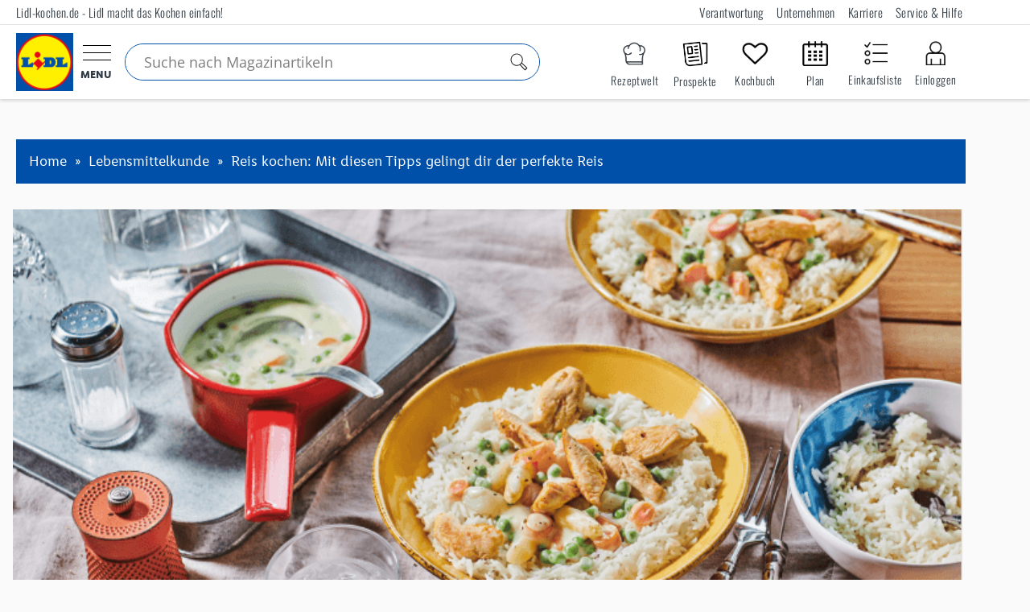

--- FILE ---
content_type: text/html; charset=UTF-8
request_url: https://www.lidl-kochen.de/kochideen/reis-kochen-mit-diesen-tipps-gelingt-dir-der-perfekte-reis/
body_size: 115759
content:
<!doctype html>
<html lang="de">
<head><meta charset="UTF-8"><script>if(navigator.userAgent.match(/MSIE|Internet Explorer/i)||navigator.userAgent.match(/Trident\/7\..*?rv:11/i)){var href=document.location.href;if(!href.match(/[?&]nowprocket/)){if(href.indexOf("?")==-1){if(href.indexOf("#")==-1){document.location.href=href+"?nowprocket=1"}else{document.location.href=href.replace("#","?nowprocket=1#")}}else{if(href.indexOf("#")==-1){document.location.href=href+"&nowprocket=1"}else{document.location.href=href.replace("#","&nowprocket=1#")}}}}</script><script>(()=>{class RocketLazyLoadScripts{constructor(){this.v="2.0.4",this.userEvents=["keydown","keyup","mousedown","mouseup","mousemove","mouseover","mouseout","touchmove","touchstart","touchend","touchcancel","wheel","click","dblclick","input"],this.attributeEvents=["onblur","onclick","oncontextmenu","ondblclick","onfocus","onmousedown","onmouseenter","onmouseleave","onmousemove","onmouseout","onmouseover","onmouseup","onmousewheel","onscroll","onsubmit"]}async t(){this.i(),this.o(),/iP(ad|hone)/.test(navigator.userAgent)&&this.h(),this.u(),this.l(this),this.m(),this.k(this),this.p(this),this._(),await Promise.all([this.R(),this.L()]),this.lastBreath=Date.now(),this.S(this),this.P(),this.D(),this.O(),this.M(),await this.C(this.delayedScripts.normal),await this.C(this.delayedScripts.defer),await this.C(this.delayedScripts.async),await this.T(),await this.F(),await this.j(),await this.A(),window.dispatchEvent(new Event("rocket-allScriptsLoaded")),this.everythingLoaded=!0,this.lastTouchEnd&&await new Promise(t=>setTimeout(t,500-Date.now()+this.lastTouchEnd)),this.I(),this.H(),this.U(),this.W()}i(){this.CSPIssue=sessionStorage.getItem("rocketCSPIssue"),document.addEventListener("securitypolicyviolation",t=>{this.CSPIssue||"script-src-elem"!==t.violatedDirective||"data"!==t.blockedURI||(this.CSPIssue=!0,sessionStorage.setItem("rocketCSPIssue",!0))},{isRocket:!0})}o(){window.addEventListener("pageshow",t=>{this.persisted=t.persisted,this.realWindowLoadedFired=!0},{isRocket:!0}),window.addEventListener("pagehide",()=>{this.onFirstUserAction=null},{isRocket:!0})}h(){let t;function e(e){t=e}window.addEventListener("touchstart",e,{isRocket:!0}),window.addEventListener("touchend",function i(o){o.changedTouches[0]&&t.changedTouches[0]&&Math.abs(o.changedTouches[0].pageX-t.changedTouches[0].pageX)<10&&Math.abs(o.changedTouches[0].pageY-t.changedTouches[0].pageY)<10&&o.timeStamp-t.timeStamp<200&&(window.removeEventListener("touchstart",e,{isRocket:!0}),window.removeEventListener("touchend",i,{isRocket:!0}),"INPUT"===o.target.tagName&&"text"===o.target.type||(o.target.dispatchEvent(new TouchEvent("touchend",{target:o.target,bubbles:!0})),o.target.dispatchEvent(new MouseEvent("mouseover",{target:o.target,bubbles:!0})),o.target.dispatchEvent(new PointerEvent("click",{target:o.target,bubbles:!0,cancelable:!0,detail:1,clientX:o.changedTouches[0].clientX,clientY:o.changedTouches[0].clientY})),event.preventDefault()))},{isRocket:!0})}q(t){this.userActionTriggered||("mousemove"!==t.type||this.firstMousemoveIgnored?"keyup"===t.type||"mouseover"===t.type||"mouseout"===t.type||(this.userActionTriggered=!0,this.onFirstUserAction&&this.onFirstUserAction()):this.firstMousemoveIgnored=!0),"click"===t.type&&t.preventDefault(),t.stopPropagation(),t.stopImmediatePropagation(),"touchstart"===this.lastEvent&&"touchend"===t.type&&(this.lastTouchEnd=Date.now()),"click"===t.type&&(this.lastTouchEnd=0),this.lastEvent=t.type,t.composedPath&&t.composedPath()[0].getRootNode()instanceof ShadowRoot&&(t.rocketTarget=t.composedPath()[0]),this.savedUserEvents.push(t)}u(){this.savedUserEvents=[],this.userEventHandler=this.q.bind(this),this.userEvents.forEach(t=>window.addEventListener(t,this.userEventHandler,{passive:!1,isRocket:!0})),document.addEventListener("visibilitychange",this.userEventHandler,{isRocket:!0})}U(){this.userEvents.forEach(t=>window.removeEventListener(t,this.userEventHandler,{passive:!1,isRocket:!0})),document.removeEventListener("visibilitychange",this.userEventHandler,{isRocket:!0}),this.savedUserEvents.forEach(t=>{(t.rocketTarget||t.target).dispatchEvent(new window[t.constructor.name](t.type,t))})}m(){const t="return false",e=Array.from(this.attributeEvents,t=>"data-rocket-"+t),i="["+this.attributeEvents.join("],[")+"]",o="[data-rocket-"+this.attributeEvents.join("],[data-rocket-")+"]",s=(e,i,o)=>{o&&o!==t&&(e.setAttribute("data-rocket-"+i,o),e["rocket"+i]=new Function("event",o),e.setAttribute(i,t))};new MutationObserver(t=>{for(const n of t)"attributes"===n.type&&(n.attributeName.startsWith("data-rocket-")||this.everythingLoaded?n.attributeName.startsWith("data-rocket-")&&this.everythingLoaded&&this.N(n.target,n.attributeName.substring(12)):s(n.target,n.attributeName,n.target.getAttribute(n.attributeName))),"childList"===n.type&&n.addedNodes.forEach(t=>{if(t.nodeType===Node.ELEMENT_NODE)if(this.everythingLoaded)for(const i of[t,...t.querySelectorAll(o)])for(const t of i.getAttributeNames())e.includes(t)&&this.N(i,t.substring(12));else for(const e of[t,...t.querySelectorAll(i)])for(const t of e.getAttributeNames())this.attributeEvents.includes(t)&&s(e,t,e.getAttribute(t))})}).observe(document,{subtree:!0,childList:!0,attributeFilter:[...this.attributeEvents,...e]})}I(){this.attributeEvents.forEach(t=>{document.querySelectorAll("[data-rocket-"+t+"]").forEach(e=>{this.N(e,t)})})}N(t,e){const i=t.getAttribute("data-rocket-"+e);i&&(t.setAttribute(e,i),t.removeAttribute("data-rocket-"+e))}k(t){Object.defineProperty(HTMLElement.prototype,"onclick",{get(){return this.rocketonclick||null},set(e){this.rocketonclick=e,this.setAttribute(t.everythingLoaded?"onclick":"data-rocket-onclick","this.rocketonclick(event)")}})}S(t){function e(e,i){let o=e[i];e[i]=null,Object.defineProperty(e,i,{get:()=>o,set(s){t.everythingLoaded?o=s:e["rocket"+i]=o=s}})}e(document,"onreadystatechange"),e(window,"onload"),e(window,"onpageshow");try{Object.defineProperty(document,"readyState",{get:()=>t.rocketReadyState,set(e){t.rocketReadyState=e},configurable:!0}),document.readyState="loading"}catch(t){console.log("WPRocket DJE readyState conflict, bypassing")}}l(t){this.originalAddEventListener=EventTarget.prototype.addEventListener,this.originalRemoveEventListener=EventTarget.prototype.removeEventListener,this.savedEventListeners=[],EventTarget.prototype.addEventListener=function(e,i,o){o&&o.isRocket||!t.B(e,this)&&!t.userEvents.includes(e)||t.B(e,this)&&!t.userActionTriggered||e.startsWith("rocket-")||t.everythingLoaded?t.originalAddEventListener.call(this,e,i,o):(t.savedEventListeners.push({target:this,remove:!1,type:e,func:i,options:o}),"mouseenter"!==e&&"mouseleave"!==e||t.originalAddEventListener.call(this,e,t.savedUserEvents.push,o))},EventTarget.prototype.removeEventListener=function(e,i,o){o&&o.isRocket||!t.B(e,this)&&!t.userEvents.includes(e)||t.B(e,this)&&!t.userActionTriggered||e.startsWith("rocket-")||t.everythingLoaded?t.originalRemoveEventListener.call(this,e,i,o):t.savedEventListeners.push({target:this,remove:!0,type:e,func:i,options:o})}}J(t,e){this.savedEventListeners=this.savedEventListeners.filter(i=>{let o=i.type,s=i.target||window;return e!==o||t!==s||(this.B(o,s)&&(i.type="rocket-"+o),this.$(i),!1)})}H(){EventTarget.prototype.addEventListener=this.originalAddEventListener,EventTarget.prototype.removeEventListener=this.originalRemoveEventListener,this.savedEventListeners.forEach(t=>this.$(t))}$(t){t.remove?this.originalRemoveEventListener.call(t.target,t.type,t.func,t.options):this.originalAddEventListener.call(t.target,t.type,t.func,t.options)}p(t){let e;function i(e){return t.everythingLoaded?e:e.split(" ").map(t=>"load"===t||t.startsWith("load.")?"rocket-jquery-load":t).join(" ")}function o(o){function s(e){const s=o.fn[e];o.fn[e]=o.fn.init.prototype[e]=function(){return this[0]===window&&t.userActionTriggered&&("string"==typeof arguments[0]||arguments[0]instanceof String?arguments[0]=i(arguments[0]):"object"==typeof arguments[0]&&Object.keys(arguments[0]).forEach(t=>{const e=arguments[0][t];delete arguments[0][t],arguments[0][i(t)]=e})),s.apply(this,arguments),this}}if(o&&o.fn&&!t.allJQueries.includes(o)){const e={DOMContentLoaded:[],"rocket-DOMContentLoaded":[]};for(const t in e)document.addEventListener(t,()=>{e[t].forEach(t=>t())},{isRocket:!0});o.fn.ready=o.fn.init.prototype.ready=function(i){function s(){parseInt(o.fn.jquery)>2?setTimeout(()=>i.bind(document)(o)):i.bind(document)(o)}return"function"==typeof i&&(t.realDomReadyFired?!t.userActionTriggered||t.fauxDomReadyFired?s():e["rocket-DOMContentLoaded"].push(s):e.DOMContentLoaded.push(s)),o([])},s("on"),s("one"),s("off"),t.allJQueries.push(o)}e=o}t.allJQueries=[],o(window.jQuery),Object.defineProperty(window,"jQuery",{get:()=>e,set(t){o(t)}})}P(){const t=new Map;document.write=document.writeln=function(e){const i=document.currentScript,o=document.createRange(),s=i.parentElement;let n=t.get(i);void 0===n&&(n=i.nextSibling,t.set(i,n));const c=document.createDocumentFragment();o.setStart(c,0),c.appendChild(o.createContextualFragment(e)),s.insertBefore(c,n)}}async R(){return new Promise(t=>{this.userActionTriggered?t():this.onFirstUserAction=t})}async L(){return new Promise(t=>{document.addEventListener("DOMContentLoaded",()=>{this.realDomReadyFired=!0,t()},{isRocket:!0})})}async j(){return this.realWindowLoadedFired?Promise.resolve():new Promise(t=>{window.addEventListener("load",t,{isRocket:!0})})}M(){this.pendingScripts=[];this.scriptsMutationObserver=new MutationObserver(t=>{for(const e of t)e.addedNodes.forEach(t=>{"SCRIPT"!==t.tagName||t.noModule||t.isWPRocket||this.pendingScripts.push({script:t,promise:new Promise(e=>{const i=()=>{const i=this.pendingScripts.findIndex(e=>e.script===t);i>=0&&this.pendingScripts.splice(i,1),e()};t.addEventListener("load",i,{isRocket:!0}),t.addEventListener("error",i,{isRocket:!0}),setTimeout(i,1e3)})})})}),this.scriptsMutationObserver.observe(document,{childList:!0,subtree:!0})}async F(){await this.X(),this.pendingScripts.length?(await this.pendingScripts[0].promise,await this.F()):this.scriptsMutationObserver.disconnect()}D(){this.delayedScripts={normal:[],async:[],defer:[]},document.querySelectorAll("script[type$=rocketlazyloadscript]").forEach(t=>{t.hasAttribute("data-rocket-src")?t.hasAttribute("async")&&!1!==t.async?this.delayedScripts.async.push(t):t.hasAttribute("defer")&&!1!==t.defer||"module"===t.getAttribute("data-rocket-type")?this.delayedScripts.defer.push(t):this.delayedScripts.normal.push(t):this.delayedScripts.normal.push(t)})}async _(){await this.L();let t=[];document.querySelectorAll("script[type$=rocketlazyloadscript][data-rocket-src]").forEach(e=>{let i=e.getAttribute("data-rocket-src");if(i&&!i.startsWith("data:")){i.startsWith("//")&&(i=location.protocol+i);try{const o=new URL(i).origin;o!==location.origin&&t.push({src:o,crossOrigin:e.crossOrigin||"module"===e.getAttribute("data-rocket-type")})}catch(t){}}}),t=[...new Map(t.map(t=>[JSON.stringify(t),t])).values()],this.Y(t,"preconnect")}async G(t){if(await this.K(),!0!==t.noModule||!("noModule"in HTMLScriptElement.prototype))return new Promise(e=>{let i;function o(){(i||t).setAttribute("data-rocket-status","executed"),e()}try{if(navigator.userAgent.includes("Firefox/")||""===navigator.vendor||this.CSPIssue)i=document.createElement("script"),[...t.attributes].forEach(t=>{let e=t.nodeName;"type"!==e&&("data-rocket-type"===e&&(e="type"),"data-rocket-src"===e&&(e="src"),i.setAttribute(e,t.nodeValue))}),t.text&&(i.text=t.text),t.nonce&&(i.nonce=t.nonce),i.hasAttribute("src")?(i.addEventListener("load",o,{isRocket:!0}),i.addEventListener("error",()=>{i.setAttribute("data-rocket-status","failed-network"),e()},{isRocket:!0}),setTimeout(()=>{i.isConnected||e()},1)):(i.text=t.text,o()),i.isWPRocket=!0,t.parentNode.replaceChild(i,t);else{const i=t.getAttribute("data-rocket-type"),s=t.getAttribute("data-rocket-src");i?(t.type=i,t.removeAttribute("data-rocket-type")):t.removeAttribute("type"),t.addEventListener("load",o,{isRocket:!0}),t.addEventListener("error",i=>{this.CSPIssue&&i.target.src.startsWith("data:")?(console.log("WPRocket: CSP fallback activated"),t.removeAttribute("src"),this.G(t).then(e)):(t.setAttribute("data-rocket-status","failed-network"),e())},{isRocket:!0}),s?(t.fetchPriority="high",t.removeAttribute("data-rocket-src"),t.src=s):t.src="data:text/javascript;base64,"+window.btoa(unescape(encodeURIComponent(t.text)))}}catch(i){t.setAttribute("data-rocket-status","failed-transform"),e()}});t.setAttribute("data-rocket-status","skipped")}async C(t){const e=t.shift();return e?(e.isConnected&&await this.G(e),this.C(t)):Promise.resolve()}O(){this.Y([...this.delayedScripts.normal,...this.delayedScripts.defer,...this.delayedScripts.async],"preload")}Y(t,e){this.trash=this.trash||[];let i=!0;var o=document.createDocumentFragment();t.forEach(t=>{const s=t.getAttribute&&t.getAttribute("data-rocket-src")||t.src;if(s&&!s.startsWith("data:")){const n=document.createElement("link");n.href=s,n.rel=e,"preconnect"!==e&&(n.as="script",n.fetchPriority=i?"high":"low"),t.getAttribute&&"module"===t.getAttribute("data-rocket-type")&&(n.crossOrigin=!0),t.crossOrigin&&(n.crossOrigin=t.crossOrigin),t.integrity&&(n.integrity=t.integrity),t.nonce&&(n.nonce=t.nonce),o.appendChild(n),this.trash.push(n),i=!1}}),document.head.appendChild(o)}W(){this.trash.forEach(t=>t.remove())}async T(){try{document.readyState="interactive"}catch(t){}this.fauxDomReadyFired=!0;try{await this.K(),this.J(document,"readystatechange"),document.dispatchEvent(new Event("rocket-readystatechange")),await this.K(),document.rocketonreadystatechange&&document.rocketonreadystatechange(),await this.K(),this.J(document,"DOMContentLoaded"),document.dispatchEvent(new Event("rocket-DOMContentLoaded")),await this.K(),this.J(window,"DOMContentLoaded"),window.dispatchEvent(new Event("rocket-DOMContentLoaded"))}catch(t){console.error(t)}}async A(){try{document.readyState="complete"}catch(t){}try{await this.K(),this.J(document,"readystatechange"),document.dispatchEvent(new Event("rocket-readystatechange")),await this.K(),document.rocketonreadystatechange&&document.rocketonreadystatechange(),await this.K(),this.J(window,"load"),window.dispatchEvent(new Event("rocket-load")),await this.K(),window.rocketonload&&window.rocketonload(),await this.K(),this.allJQueries.forEach(t=>t(window).trigger("rocket-jquery-load")),await this.K(),this.J(window,"pageshow");const t=new Event("rocket-pageshow");t.persisted=this.persisted,window.dispatchEvent(t),await this.K(),window.rocketonpageshow&&window.rocketonpageshow({persisted:this.persisted})}catch(t){console.error(t)}}async K(){Date.now()-this.lastBreath>45&&(await this.X(),this.lastBreath=Date.now())}async X(){return document.hidden?new Promise(t=>setTimeout(t)):new Promise(t=>requestAnimationFrame(t))}B(t,e){return e===document&&"readystatechange"===t||(e===document&&"DOMContentLoaded"===t||(e===window&&"DOMContentLoaded"===t||(e===window&&"load"===t||e===window&&"pageshow"===t)))}static run(){(new RocketLazyLoadScripts).t()}}RocketLazyLoadScripts.run()})();</script>	
	<script type="text/plain" class="optanon-category-C0003"> (function(w,d,s,l,i){w[l]=w[l]||[];w[l].push({'gtm.start':
	new Date().getTime(),event:'gtm.js'});var f=d.getElementsByTagName(s)[0],
	j=d.createElement(s),dl=l!='dataLayer'?'&l='+l:'';j.async=true;j.src=
	'https://www.googletagmanager.com/gtm.js?id='+i+dl;f.parentNode.insertBefore(j,f);
	})(window,document,'script','dataLayer','GTM-NSWTTM');</script>
	
	
	
	<!-- OptanonConsentNoticeStart -->
	<script type="rocketlazyloadscript" data-rocket-src="https://cdn.cookielaw.org/scripttemplates/otSDKStub.js" data-domain-script="b68f7008-c969-452f-b54c-c80eb24a8be1" data-document-language="true" data-rocket-type="text/javascript" charset="UTF-8" data-rocket-defer defer>
	</script><script type="rocketlazyloadscript" data-rocket-type="text/javascript">
		var OptanonWrapperI = 0;
		function OptanonWrapper(e) {
		   if (typeof CookiebotUtils === "undefined") {
			  if (OptanonWrapperI < 8) setTimeout(OptanonWrapper, 250);
			  OptanonWrapperI++;
		   } else {
			  CookiebotUtils.init();
		   }
		}
	</script>
	<!-- OptanonConsentNoticeEnd -->
	
	
	
		<meta name="viewport" content="width=device-width, initial-scale=1">
	<link rel="profile" href="https://gmpg.org/xfn/11">
	<meta name='robots' content='index, follow, max-image-preview:large, max-snippet:-1, max-video-preview:-1' />

	<!-- This site is optimized with the Yoast SEO plugin v26.7 - https://yoast.com/wordpress/plugins/seo/ -->
	<title>Reis kochen » wie gelingt der perfekte Reis?</title>
<link data-rocket-prefetch href="https://www.google-analytics.com" rel="dns-prefetch">
<link data-rocket-prefetch href="https://www.youtube.com" rel="dns-prefetch">
<link data-rocket-prefetch href="https://www.googletagmanager.com" rel="dns-prefetch">
<link data-rocket-prefetch href="https://cdn.cookielaw.org" rel="dns-prefetch">
<link data-rocket-prefetch href="https://fonts.googleapis.com" rel="dns-prefetch">
<link data-rocket-preload as="style" href="https://fonts.googleapis.com/css?family=Open%20Sans&#038;display=swap" rel="preload">
<link crossorigin data-rocket-preload as="font" href="https://www.lidl-kochen.de/kochideen/wp-content/uploads/2020/12/LidlFontPro-Bold_2148793611-1.ttf" rel="preload">
<link crossorigin data-rocket-preload as="font" href="https://www.lidl-kochen.de/kochideen/wp-content/uploads/elementor/google-fonts/fonts/oswald-tk3iwkuhhaijg752gt8g.woff2" rel="preload">
<link crossorigin data-rocket-preload as="font" href="https://www.lidl-kochen.de/kochideen/wp-content/plugins/elementor/assets/lib/font-awesome/webfonts/fa-brands-400.woff2" rel="preload">
<link href="https://fonts.googleapis.com/css?family=Open%20Sans&#038;display=swap" media="print" onload="this.media=&#039;all&#039;" rel="stylesheet">
<style id="wpr-usedcss">img:is([sizes=auto i],[sizes^="auto," i]){contain-intrinsic-size:3000px 1500px}.wp-block-audio{box-sizing:border-box}.wp-block-audio :where(figcaption){margin-bottom:1em;margin-top:.5em}.wp-block-audio audio{min-width:300px;width:100%}.wp-block-button__link{align-content:center;box-sizing:border-box;cursor:pointer;display:inline-block;height:100%;text-align:center;word-break:break-word}.wp-block-button__link.aligncenter{text-align:center}.wp-block-button__link.alignright{text-align:right}:where(.wp-block-button__link){border-radius:9999px;box-shadow:none;padding:calc(.667em + 2px) calc(1.333em + 2px);text-decoration:none}:root :where(.wp-block-button .wp-block-button__link.is-style-outline),:root :where(.wp-block-button.is-style-outline>.wp-block-button__link){border:2px solid;padding:.667em 1.333em}:root :where(.wp-block-button .wp-block-button__link.is-style-outline:not(.has-text-color)),:root :where(.wp-block-button.is-style-outline>.wp-block-button__link:not(.has-text-color)){color:currentColor}:root :where(.wp-block-button .wp-block-button__link.is-style-outline:not(.has-background)),:root :where(.wp-block-button.is-style-outline>.wp-block-button__link:not(.has-background)){background-color:initial;background-image:none}:where(.wp-block-calendar table:not(.has-background) th){background:#ddd}:where(.wp-block-columns){margin-bottom:1.75em}:where(.wp-block-columns.has-background){padding:1.25em 2.375em}:where(.wp-block-post-comments input[type=submit]){border:none}:where(.wp-block-cover-image:not(.has-text-color)),:where(.wp-block-cover:not(.has-text-color)){color:#fff}:where(.wp-block-cover-image.is-light:not(.has-text-color)),:where(.wp-block-cover.is-light:not(.has-text-color)){color:#000}:root :where(.wp-block-cover h1:not(.has-text-color)),:root :where(.wp-block-cover h2:not(.has-text-color)),:root :where(.wp-block-cover h3:not(.has-text-color)),:root :where(.wp-block-cover h4:not(.has-text-color)),:root :where(.wp-block-cover h5:not(.has-text-color)),:root :where(.wp-block-cover h6:not(.has-text-color)),:root :where(.wp-block-cover p:not(.has-text-color)){color:inherit}.wp-block-embed.alignleft,.wp-block-embed.alignright,.wp-block[data-align=left]>[data-type="core/embed"],.wp-block[data-align=right]>[data-type="core/embed"]{max-width:360px;width:100%}.wp-block-embed{overflow-wrap:break-word}.wp-block-embed :where(figcaption){margin-bottom:1em;margin-top:.5em}.wp-block-embed iframe{max-width:100%}:where(.wp-block-file){margin-bottom:1.5em}:where(.wp-block-file__button){border-radius:2em;display:inline-block;padding:.5em 1em}:where(.wp-block-file__button):where(a):active,:where(.wp-block-file__button):where(a):focus,:where(.wp-block-file__button):where(a):hover,:where(.wp-block-file__button):where(a):visited{box-shadow:none;color:#fff;opacity:.85;text-decoration:none}:where(.wp-block-form-input__input){font-size:1em;margin-bottom:.5em;padding:0 .5em}:where(.wp-block-form-input__input)[type=date],:where(.wp-block-form-input__input)[type=datetime-local],:where(.wp-block-form-input__input)[type=datetime],:where(.wp-block-form-input__input)[type=email],:where(.wp-block-form-input__input)[type=month],:where(.wp-block-form-input__input)[type=number],:where(.wp-block-form-input__input)[type=password],:where(.wp-block-form-input__input)[type=search],:where(.wp-block-form-input__input)[type=tel],:where(.wp-block-form-input__input)[type=text],:where(.wp-block-form-input__input)[type=time],:where(.wp-block-form-input__input)[type=url],:where(.wp-block-form-input__input)[type=week]{border-style:solid;border-width:1px;line-height:2;min-height:2em}.wp-block-gallery:not(.has-nested-images){display:flex;flex-wrap:wrap;list-style-type:none;margin:0;padding:0}.wp-block-gallery:not(.has-nested-images) figcaption{flex-grow:1}.wp-block-gallery:not(.has-nested-images).alignleft,.wp-block-gallery:not(.has-nested-images).alignright{max-width:420px;width:100%}:where(.wp-block-group.wp-block-group-is-layout-constrained){position:relative}h1:where(.wp-block-heading).has-background,h2:where(.wp-block-heading).has-background,h3:where(.wp-block-heading).has-background,h4:where(.wp-block-heading).has-background,h5:where(.wp-block-heading).has-background,h6:where(.wp-block-heading).has-background{padding:1.25em 2.375em}.wp-block-image>a,.wp-block-image>figure>a{display:inline-block}.wp-block-image img{box-sizing:border-box;height:auto;max-width:100%;vertical-align:bottom}@media not (prefers-reduced-motion){.wp-block-image img.hide{visibility:hidden}.wp-block-image img.show{animation:.4s show-content-image}}.wp-block-image[style*=border-radius] img,.wp-block-image[style*=border-radius]>a{border-radius:inherit}.wp-block-image.aligncenter{text-align:center}.wp-block-image.alignfull>a,.wp-block-image.alignwide>a{width:100%}.wp-block-image.alignfull img,.wp-block-image.alignwide img{height:auto;width:100%}.wp-block-image .aligncenter,.wp-block-image .alignleft,.wp-block-image .alignright,.wp-block-image.aligncenter,.wp-block-image.alignleft,.wp-block-image.alignright{display:table}.wp-block-image .aligncenter>figcaption,.wp-block-image .alignleft>figcaption,.wp-block-image .alignright>figcaption,.wp-block-image.aligncenter>figcaption,.wp-block-image.alignleft>figcaption,.wp-block-image.alignright>figcaption{caption-side:bottom;display:table-caption}.wp-block-image .alignleft{float:left;margin:.5em 1em .5em 0}.wp-block-image .alignright{float:right;margin:.5em 0 .5em 1em}.wp-block-image .aligncenter{margin-left:auto;margin-right:auto}.wp-block-image :where(figcaption){margin-bottom:1em;margin-top:.5em}:root :where(.wp-block-image.is-style-rounded img,.wp-block-image .is-style-rounded img){border-radius:9999px}.wp-block-image figure{margin:0}@keyframes show-content-image{0%{visibility:hidden}99%{visibility:hidden}to{visibility:visible}}:where(.wp-block-latest-comments:not([style*=line-height] .wp-block-latest-comments__comment)){line-height:1.1}:where(.wp-block-latest-comments:not([style*=line-height] .wp-block-latest-comments__comment-excerpt p)){line-height:1.8}:root :where(.wp-block-latest-posts.is-grid){padding:0}:root :where(.wp-block-latest-posts.wp-block-latest-posts__list){padding-left:0}ol,ul{box-sizing:border-box}:root :where(.wp-block-list.has-background){padding:1.25em 2.375em}:where(.wp-block-navigation.has-background .wp-block-navigation-item a:not(.wp-element-button)),:where(.wp-block-navigation.has-background .wp-block-navigation-submenu a:not(.wp-element-button)){padding:.5em 1em}:where(.wp-block-navigation .wp-block-navigation__submenu-container .wp-block-navigation-item a:not(.wp-element-button)),:where(.wp-block-navigation .wp-block-navigation__submenu-container .wp-block-navigation-submenu a:not(.wp-element-button)),:where(.wp-block-navigation .wp-block-navigation__submenu-container .wp-block-navigation-submenu button.wp-block-navigation-item__content),:where(.wp-block-navigation .wp-block-navigation__submenu-container .wp-block-pages-list__item button.wp-block-navigation-item__content){padding:.5em 1em}:root :where(p.has-background){padding:1.25em 2.375em}:where(p.has-text-color:not(.has-link-color)) a{color:inherit}:where(.wp-block-post-comments-form input:not([type=submit])),:where(.wp-block-post-comments-form textarea){border:1px solid #949494;font-family:inherit;font-size:1em}:where(.wp-block-post-comments-form input:where(:not([type=submit]):not([type=checkbox]))),:where(.wp-block-post-comments-form textarea){padding:calc(.667em + 2px)}:where(.wp-block-post-excerpt){box-sizing:border-box;margin-bottom:var(--wp--style--block-gap);margin-top:var(--wp--style--block-gap)}:where(.wp-block-preformatted.has-background){padding:1.25em 2.375em}:where(.wp-block-search__button){border:1px solid #ccc;padding:6px 10px}:where(.wp-block-search__input){appearance:none;border:1px solid #949494;flex-grow:1;font-family:inherit;font-size:inherit;font-style:inherit;font-weight:inherit;letter-spacing:inherit;line-height:inherit;margin-left:0;margin-right:0;min-width:3rem;padding:8px;text-decoration:unset!important;text-transform:inherit}:where(.wp-block-search__button-inside .wp-block-search__inside-wrapper){background-color:#fff;border:1px solid #949494;box-sizing:border-box;padding:4px}:where(.wp-block-search__button-inside .wp-block-search__inside-wrapper) .wp-block-search__input{border:none;border-radius:0;padding:0 4px}:where(.wp-block-search__button-inside .wp-block-search__inside-wrapper) .wp-block-search__input:focus{outline:0}:where(.wp-block-search__button-inside .wp-block-search__inside-wrapper) :where(.wp-block-search__button){padding:4px 8px}:root :where(.wp-block-separator.is-style-dots){height:auto;line-height:1;text-align:center}:root :where(.wp-block-separator.is-style-dots):before{color:currentColor;content:"···";font-family:serif;font-size:1.5em;letter-spacing:2em;padding-left:2em}:root :where(.wp-block-site-logo.is-style-rounded){border-radius:9999px}:where(.wp-block-social-links:not(.is-style-logos-only)) .wp-social-link{background-color:#f0f0f0;color:#444}:where(.wp-block-social-links:not(.is-style-logos-only)) .wp-social-link-amazon{background-color:#f90;color:#fff}:where(.wp-block-social-links:not(.is-style-logos-only)) .wp-social-link-bandcamp{background-color:#1ea0c3;color:#fff}:where(.wp-block-social-links:not(.is-style-logos-only)) .wp-social-link-behance{background-color:#0757fe;color:#fff}:where(.wp-block-social-links:not(.is-style-logos-only)) .wp-social-link-bluesky{background-color:#0a7aff;color:#fff}:where(.wp-block-social-links:not(.is-style-logos-only)) .wp-social-link-codepen{background-color:#1e1f26;color:#fff}:where(.wp-block-social-links:not(.is-style-logos-only)) .wp-social-link-deviantart{background-color:#02e49b;color:#fff}:where(.wp-block-social-links:not(.is-style-logos-only)) .wp-social-link-discord{background-color:#5865f2;color:#fff}:where(.wp-block-social-links:not(.is-style-logos-only)) .wp-social-link-dribbble{background-color:#e94c89;color:#fff}:where(.wp-block-social-links:not(.is-style-logos-only)) .wp-social-link-dropbox{background-color:#4280ff;color:#fff}:where(.wp-block-social-links:not(.is-style-logos-only)) .wp-social-link-etsy{background-color:#f45800;color:#fff}:where(.wp-block-social-links:not(.is-style-logos-only)) .wp-social-link-facebook{background-color:#0866ff;color:#fff}:where(.wp-block-social-links:not(.is-style-logos-only)) .wp-social-link-fivehundredpx{background-color:#000;color:#fff}:where(.wp-block-social-links:not(.is-style-logos-only)) .wp-social-link-flickr{background-color:#0461dd;color:#fff}:where(.wp-block-social-links:not(.is-style-logos-only)) .wp-social-link-foursquare{background-color:#e65678;color:#fff}:where(.wp-block-social-links:not(.is-style-logos-only)) .wp-social-link-github{background-color:#24292d;color:#fff}:where(.wp-block-social-links:not(.is-style-logos-only)) .wp-social-link-goodreads{background-color:#eceadd;color:#382110}:where(.wp-block-social-links:not(.is-style-logos-only)) .wp-social-link-google{background-color:#ea4434;color:#fff}:where(.wp-block-social-links:not(.is-style-logos-only)) .wp-social-link-gravatar{background-color:#1d4fc4;color:#fff}:where(.wp-block-social-links:not(.is-style-logos-only)) .wp-social-link-instagram{background-color:#f00075;color:#fff}:where(.wp-block-social-links:not(.is-style-logos-only)) .wp-social-link-lastfm{background-color:#e21b24;color:#fff}:where(.wp-block-social-links:not(.is-style-logos-only)) .wp-social-link-linkedin{background-color:#0d66c2;color:#fff}:where(.wp-block-social-links:not(.is-style-logos-only)) .wp-social-link-mastodon{background-color:#3288d4;color:#fff}:where(.wp-block-social-links:not(.is-style-logos-only)) .wp-social-link-medium{background-color:#000;color:#fff}:where(.wp-block-social-links:not(.is-style-logos-only)) .wp-social-link-meetup{background-color:#f6405f;color:#fff}:where(.wp-block-social-links:not(.is-style-logos-only)) .wp-social-link-patreon{background-color:#000;color:#fff}:where(.wp-block-social-links:not(.is-style-logos-only)) .wp-social-link-pinterest{background-color:#e60122;color:#fff}:where(.wp-block-social-links:not(.is-style-logos-only)) .wp-social-link-pocket{background-color:#ef4155;color:#fff}:where(.wp-block-social-links:not(.is-style-logos-only)) .wp-social-link-reddit{background-color:#ff4500;color:#fff}:where(.wp-block-social-links:not(.is-style-logos-only)) .wp-social-link-skype{background-color:#0478d7;color:#fff}:where(.wp-block-social-links:not(.is-style-logos-only)) .wp-social-link-snapchat{background-color:#fefc00;color:#fff;stroke:#000}:where(.wp-block-social-links:not(.is-style-logos-only)) .wp-social-link-soundcloud{background-color:#ff5600;color:#fff}:where(.wp-block-social-links:not(.is-style-logos-only)) .wp-social-link-spotify{background-color:#1bd760;color:#fff}:where(.wp-block-social-links:not(.is-style-logos-only)) .wp-social-link-telegram{background-color:#2aabee;color:#fff}:where(.wp-block-social-links:not(.is-style-logos-only)) .wp-social-link-threads{background-color:#000;color:#fff}:where(.wp-block-social-links:not(.is-style-logos-only)) .wp-social-link-tiktok{background-color:#000;color:#fff}:where(.wp-block-social-links:not(.is-style-logos-only)) .wp-social-link-tumblr{background-color:#011835;color:#fff}:where(.wp-block-social-links:not(.is-style-logos-only)) .wp-social-link-twitch{background-color:#6440a4;color:#fff}:where(.wp-block-social-links:not(.is-style-logos-only)) .wp-social-link-twitter{background-color:#1da1f2;color:#fff}:where(.wp-block-social-links:not(.is-style-logos-only)) .wp-social-link-vimeo{background-color:#1eb7ea;color:#fff}:where(.wp-block-social-links:not(.is-style-logos-only)) .wp-social-link-vk{background-color:#4680c2;color:#fff}:where(.wp-block-social-links:not(.is-style-logos-only)) .wp-social-link-wordpress{background-color:#3499cd;color:#fff}:where(.wp-block-social-links:not(.is-style-logos-only)) .wp-social-link-whatsapp{background-color:#25d366;color:#fff}:where(.wp-block-social-links:not(.is-style-logos-only)) .wp-social-link-x{background-color:#000;color:#fff}:where(.wp-block-social-links:not(.is-style-logos-only)) .wp-social-link-yelp{background-color:#d32422;color:#fff}:where(.wp-block-social-links:not(.is-style-logos-only)) .wp-social-link-youtube{background-color:red;color:#fff}:where(.wp-block-social-links.is-style-logos-only) .wp-social-link{background:0 0}:where(.wp-block-social-links.is-style-logos-only) .wp-social-link svg{height:1.25em;width:1.25em}:where(.wp-block-social-links.is-style-logos-only) .wp-social-link-amazon{color:#f90}:where(.wp-block-social-links.is-style-logos-only) .wp-social-link-bandcamp{color:#1ea0c3}:where(.wp-block-social-links.is-style-logos-only) .wp-social-link-behance{color:#0757fe}:where(.wp-block-social-links.is-style-logos-only) .wp-social-link-bluesky{color:#0a7aff}:where(.wp-block-social-links.is-style-logos-only) .wp-social-link-codepen{color:#1e1f26}:where(.wp-block-social-links.is-style-logos-only) .wp-social-link-deviantart{color:#02e49b}:where(.wp-block-social-links.is-style-logos-only) .wp-social-link-discord{color:#5865f2}:where(.wp-block-social-links.is-style-logos-only) .wp-social-link-dribbble{color:#e94c89}:where(.wp-block-social-links.is-style-logos-only) .wp-social-link-dropbox{color:#4280ff}:where(.wp-block-social-links.is-style-logos-only) .wp-social-link-etsy{color:#f45800}:where(.wp-block-social-links.is-style-logos-only) .wp-social-link-facebook{color:#0866ff}:where(.wp-block-social-links.is-style-logos-only) .wp-social-link-fivehundredpx{color:#000}:where(.wp-block-social-links.is-style-logos-only) .wp-social-link-flickr{color:#0461dd}:where(.wp-block-social-links.is-style-logos-only) .wp-social-link-foursquare{color:#e65678}:where(.wp-block-social-links.is-style-logos-only) .wp-social-link-github{color:#24292d}:where(.wp-block-social-links.is-style-logos-only) .wp-social-link-goodreads{color:#382110}:where(.wp-block-social-links.is-style-logos-only) .wp-social-link-google{color:#ea4434}:where(.wp-block-social-links.is-style-logos-only) .wp-social-link-gravatar{color:#1d4fc4}:where(.wp-block-social-links.is-style-logos-only) .wp-social-link-instagram{color:#f00075}:where(.wp-block-social-links.is-style-logos-only) .wp-social-link-lastfm{color:#e21b24}:where(.wp-block-social-links.is-style-logos-only) .wp-social-link-linkedin{color:#0d66c2}:where(.wp-block-social-links.is-style-logos-only) .wp-social-link-mastodon{color:#3288d4}:where(.wp-block-social-links.is-style-logos-only) .wp-social-link-medium{color:#000}:where(.wp-block-social-links.is-style-logos-only) .wp-social-link-meetup{color:#f6405f}:where(.wp-block-social-links.is-style-logos-only) .wp-social-link-patreon{color:#000}:where(.wp-block-social-links.is-style-logos-only) .wp-social-link-pinterest{color:#e60122}:where(.wp-block-social-links.is-style-logos-only) .wp-social-link-pocket{color:#ef4155}:where(.wp-block-social-links.is-style-logos-only) .wp-social-link-reddit{color:#ff4500}:where(.wp-block-social-links.is-style-logos-only) .wp-social-link-skype{color:#0478d7}:where(.wp-block-social-links.is-style-logos-only) .wp-social-link-snapchat{color:#fff;stroke:#000}:where(.wp-block-social-links.is-style-logos-only) .wp-social-link-soundcloud{color:#ff5600}:where(.wp-block-social-links.is-style-logos-only) .wp-social-link-spotify{color:#1bd760}:where(.wp-block-social-links.is-style-logos-only) .wp-social-link-telegram{color:#2aabee}:where(.wp-block-social-links.is-style-logos-only) .wp-social-link-threads{color:#000}:where(.wp-block-social-links.is-style-logos-only) .wp-social-link-tiktok{color:#000}:where(.wp-block-social-links.is-style-logos-only) .wp-social-link-tumblr{color:#011835}:where(.wp-block-social-links.is-style-logos-only) .wp-social-link-twitch{color:#6440a4}:where(.wp-block-social-links.is-style-logos-only) .wp-social-link-twitter{color:#1da1f2}:where(.wp-block-social-links.is-style-logos-only) .wp-social-link-vimeo{color:#1eb7ea}:where(.wp-block-social-links.is-style-logos-only) .wp-social-link-vk{color:#4680c2}:where(.wp-block-social-links.is-style-logos-only) .wp-social-link-whatsapp{color:#25d366}:where(.wp-block-social-links.is-style-logos-only) .wp-social-link-wordpress{color:#3499cd}:where(.wp-block-social-links.is-style-logos-only) .wp-social-link-x{color:#000}:where(.wp-block-social-links.is-style-logos-only) .wp-social-link-yelp{color:#d32422}:where(.wp-block-social-links.is-style-logos-only) .wp-social-link-youtube{color:red}:root :where(.wp-block-social-links .wp-social-link a){padding:.25em}:root :where(.wp-block-social-links.is-style-logos-only .wp-social-link a){padding:0}:root :where(.wp-block-social-links.is-style-pill-shape .wp-social-link a){padding-left:.6666666667em;padding-right:.6666666667em}:root :where(.wp-block-tag-cloud.is-style-outline){display:flex;flex-wrap:wrap;gap:1ch}:root :where(.wp-block-tag-cloud.is-style-outline a){border:1px solid;font-size:unset!important;margin-right:0;padding:1ch 2ch;text-decoration:none!important}.wp-block-table{overflow-x:auto}.wp-block-table table{border-collapse:collapse;width:100%}.wp-block-table thead{border-bottom:3px solid}.wp-block-table tfoot{border-top:3px solid}.wp-block-table td,.wp-block-table th{border:1px solid;padding:.5em}.wp-block-table.aligncenter,.wp-block-table.alignleft,.wp-block-table.alignright{display:table;width:auto}.wp-block-table.aligncenter td,.wp-block-table.aligncenter th,.wp-block-table.alignleft td,.wp-block-table.alignleft th,.wp-block-table.alignright td,.wp-block-table.alignright th{word-break:break-word}.wp-block-table .has-border-color td,.wp-block-table .has-border-color th,.wp-block-table .has-border-color tr,.wp-block-table .has-border-color>*{border-color:inherit}.wp-block-table table[style*=border-bottom-color] tr:last-child,.wp-block-table table[style*=border-bottom-color] tr:last-child td,.wp-block-table table[style*=border-bottom-color] tr:last-child th,.wp-block-table table[style*=border-bottom-color]>*,.wp-block-table table[style*=border-bottom-color]>* td,.wp-block-table table[style*=border-bottom-color]>* th{border-bottom-color:inherit}.wp-block-table table[style*=border-bottom-color] tr:not(:last-child){border-bottom-color:initial}.wp-block-table table[style*=border-style] td,.wp-block-table table[style*=border-style] th,.wp-block-table table[style*=border-style] tr,.wp-block-table table[style*=border-style]>*{border-style:inherit}.wp-block-table table[style*=border-width] td,.wp-block-table table[style*=border-width] th,.wp-block-table table[style*=border-width] tr,.wp-block-table table[style*=border-width]>*{border-style:inherit;border-width:inherit}:root :where(.wp-block-table-of-contents){box-sizing:border-box}:where(.wp-block-term-description){box-sizing:border-box;margin-bottom:var(--wp--style--block-gap);margin-top:var(--wp--style--block-gap)}:where(pre.wp-block-verse){font-family:inherit}.wp-block-video{box-sizing:border-box}.wp-block-video video{height:auto;vertical-align:middle;width:100%}@supports (position:sticky){.wp-block-video [poster]{object-fit:cover}}.wp-block-video.aligncenter{text-align:center}.wp-block-video :where(figcaption){margin-bottom:1em;margin-top:.5em}.editor-styles-wrapper{counter-reset:footnotes}:root{--wp-block-synced-color:#7a00df;--wp-block-synced-color--rgb:122,0,223;--wp-bound-block-color:var(--wp-block-synced-color);--wp-editor-canvas-background:#ddd;--wp-admin-theme-color:#007cba;--wp-admin-theme-color--rgb:0,124,186;--wp-admin-theme-color-darker-10:#006ba1;--wp-admin-theme-color-darker-10--rgb:0,107,160.5;--wp-admin-theme-color-darker-20:#005a87;--wp-admin-theme-color-darker-20--rgb:0,90,135;--wp-admin-border-width-focus:2px}@media (min-resolution:192dpi){:root{--wp-admin-border-width-focus:1.5px}}.wp-element-button{cursor:pointer}:root{--wp--preset--font-size--normal:16px;--wp--preset--font-size--huge:42px}.has-fit-text{white-space:nowrap!important}.aligncenter{clear:both}.screen-reader-text{border:0;clip-path:inset(50%);height:1px;margin:-1px;overflow:hidden;padding:0;position:absolute;width:1px;word-wrap:normal!important}.screen-reader-text:focus{background-color:#ddd;clip-path:none;color:#444;display:block;font-size:1em;height:auto;left:5px;line-height:normal;padding:15px 23px 14px;text-decoration:none;top:5px;width:auto;z-index:100000}html :where(.has-border-color){border-style:solid}html :where([style*=border-top-color]){border-top-style:solid}html :where([style*=border-right-color]){border-right-style:solid}html :where([style*=border-bottom-color]){border-bottom-style:solid}html :where([style*=border-left-color]){border-left-style:solid}html :where([style*=border-width]){border-style:solid}html :where([style*=border-top-width]){border-top-style:solid}html :where([style*=border-right-width]){border-right-style:solid}html :where([style*=border-bottom-width]){border-bottom-style:solid}html :where([style*=border-left-width]){border-left-style:solid}html :where(img[class*=wp-image-]){height:auto;max-width:100%}:where(figure){margin:0 0 1em}html :where(.is-position-sticky){--wp-admin--admin-bar--position-offset:var(--wp-admin--admin-bar--height,0px)}@media screen and (max-width:600px){html :where(.is-position-sticky){--wp-admin--admin-bar--position-offset:0px}}.jet-listing .slick-slider,.jet-listing-dynamic-field__content .slick-slider{position:relative;display:block!important;box-sizing:border-box;-webkit-user-select:none;-moz-user-select:none;-ms-user-select:none;user-select:none;-webkit-touch-callout:none;-khtml-user-select:none;touch-action:pan-y;-webkit-tap-highlight-color:transparent}.jet-listing .slick-list,.jet-listing-dynamic-field__content .slick-list{position:relative;display:block;overflow:hidden;margin:0;padding:0}.jet-listing .slick-list:focus,.jet-listing-dynamic-field__content .slick-list:focus{outline:0}.jet-listing .slick-list.dragging,.jet-listing-dynamic-field__content .slick-list.dragging{cursor:pointer;cursor:hand}.jet-listing .slick-slider .slick-list,.jet-listing .slick-slider .slick-track,.jet-listing-dynamic-field__content .slick-slider .slick-list,.jet-listing-dynamic-field__content .slick-slider .slick-track{transform:translate3d(0,0,0)}.jet-listing .slick-track,.jet-listing-dynamic-field__content .slick-track{position:relative;top:0;left:0;display:block;margin-left:auto;margin-right:auto}.jet-listing .slick-track:after,.jet-listing .slick-track:before,.jet-listing-dynamic-field__content .slick-track:after,.jet-listing-dynamic-field__content .slick-track:before{display:table;content:""}.jet-listing .slick-track:after,.jet-listing-dynamic-field__content .slick-track:after{clear:both}.jet-listing .slick-loading .slick-track,.jet-listing-dynamic-field__content .slick-loading .slick-track{visibility:hidden}.jet-listing .slick-slide,.jet-listing-dynamic-field__content .slick-slide{display:none;float:left;height:100%;min-height:1px}.jet-listing [dir=rtl] .slick-slide,.jet-listing-dynamic-field__content [dir=rtl] .slick-slide{float:right}.jet-listing .slick-slide .elementor-cta__image>img,.jet-listing-dynamic-field__content .slick-slide .elementor-cta__image>img{display:inline}.jet-listing .slick-slide.slick-loading img,.jet-listing-dynamic-field__content .slick-slide.slick-loading img{display:none}.jet-listing .slick-slide.dragging img,.jet-listing-dynamic-field__content .slick-slide.dragging img{pointer-events:none}.jet-listing .slick-initialized .slick-slide,.jet-listing-dynamic-field__content .slick-initialized .slick-slide{display:block}.jet-listing .slick-loading .slick-slide,.jet-listing-dynamic-field__content .slick-loading .slick-slide{visibility:hidden}.jet-listing .slick-vertical .slick-slide,.jet-listing-dynamic-field__content .slick-vertical .slick-slide{display:block;height:auto;border:1px solid transparent}.jet-listing .slick-arrow.slick-hidden,.jet-listing-dynamic-field__content .slick-arrow.slick-hidden{display:none}.jet-engine-gallery-slider:not(.slick-initialized) .jet-engine-gallery-slider__item{display:none}.jet-engine-gallery-slider:not(.slick-initialized) .jet-engine-gallery-slider__item:first-child{display:block}.brxe-jet-engine-listing-dynamic-field .jet-engine-gallery-slider .slick-list{margin-right:calc(var(--column-gap)/ -2);margin-left:calc(var(--column-gap)/ -2)}.brxe-jet-engine-listing-dynamic-field .jet-engine-gallery-slider .slick-slide{padding-right:calc(var(--column-gap)/ 2);padding-left:calc(var(--column-gap)/ 2)}.jet-listing-grid__items.inline-desk-css:not(.jet-listing-grid__scroll-slider-wrap-desktop).slick-slider .slick-slide{width:var(--jet-column-min-width)}.jet-listing-grid__item{padding:10px;box-sizing:border-box}.jet-listing-grid__slider[dir=rtl] .slick-slide{float:right}.jet-listing-grid__slider-icon.slick-arrow{position:absolute;top:50%;width:50px;height:50px;line-height:50px;font-size:30px;color:#fff;background-color:#111;left:0;margin-top:-25px;cursor:pointer;text-align:center;z-index:90;display:flex;align-items:center;justify-content:center}.jet-listing-grid__slider-icon.slick-arrow.next-arrow{left:auto;right:0;transform:scaleX(-1)}.jet-listing-grid__slider-icon.slick-arrow svg{height:30px;width:auto}.jet-listing-grid__slider-icon.slick-arrow svg path{fill:currentColor}.jet-listing-grid__slider>.jet-listing-grid__items:not(.slick-initialized)>.jet-listing-grid__item{display:none}.jet-listing-grid__slider>.jet-listing-grid__items:not(.slick-initialized)>.jet-listing-grid__item:first-of-type{display:block}body.wp-admin.block-editor-page .jet-listing-grid__slider>.jet-listing-grid__items:not(.slick-initialized)>.jet-listing-grid__item{display:block}.jet-listing-grid__slider .jet-slick-dots li.slick-active{background:#111}.jet-listing-grid__items.jet-equal-columns__wrapper .slick-track{display:flex;align-items:stretch}.jet-listing-grid__items.jet-equal-columns__wrapper .slick-slide{float:none;height:auto;display:flex;flex-direction:column}.jet-listing-grid__items.jet-equal-columns__wrapper .slick-slide img{-o-object-fit:cover;object-fit:cover;flex-grow:1}.jet-listing-grid__items.jet-equal-columns__wrapper .slick-slide .jet-equal-columns,.jet-listing-grid__items.jet-equal-columns__wrapper .slick-slide>*{height:100%}.brxe-jet-engine-listing-grid .jet-listing-grid__items.slick-slider .slick-list{margin-right:calc(var(--column-gap)/ -2);margin-left:calc(var(--column-gap)/ -2)}.brxe-jet-engine-listing-grid .jet-listing-grid__item.slick-slide{padding:calc(var(--row-gap)/ 2) calc(var(--column-gap)/ 2)}a:has(>.jet-engine-lightbox-icon):before{display:none}:root{--swiper-theme-color:#007aff}.swiper{margin-left:auto;margin-right:auto;position:relative;overflow:hidden;list-style:none;padding:0;z-index:1;display:block}.swiper-wrapper{position:relative;width:100%;height:100%;z-index:1;display:flex;transition-property:transform;transition-timing-function:var(--swiper-wrapper-transition-timing-function,initial);box-sizing:content-box}.swiper-wrapper{transform:translate3d(0,0,0)}.swiper-slide{flex-shrink:0;width:100%;height:100%;position:relative;transition-property:transform;display:block}.swiper-lazy-preloader{width:42px;height:42px;position:absolute;left:50%;top:50%;margin-left:-21px;margin-top:-21px;z-index:10;transform-origin:50%;box-sizing:border-box;border:4px solid var(--swiper-preloader-color,var(--swiper-theme-color));border-radius:50%;border-top-color:transparent}.swiper:not(.swiper-watch-progress) .swiper-lazy-preloader{animation:1s linear infinite swiper-preloader-spin}@keyframes swiper-preloader-spin{0%{transform:rotate(0)}100%{transform:rotate(360deg)}}:root{--swiper-navigation-size:44px}.swiper-button-next,.swiper-button-prev{position:absolute;top:var(--swiper-navigation-top-offset,50%);width:calc(var(--swiper-navigation-size)/ 44 * 27);height:var(--swiper-navigation-size);margin-top:calc(0px - (var(--swiper-navigation-size)/ 2));z-index:10;cursor:pointer;display:flex;align-items:center;justify-content:center;color:var(--swiper-navigation-color,var(--swiper-theme-color))}.swiper-button-next.swiper-button-disabled,.swiper-button-prev.swiper-button-disabled{opacity:.35;cursor:auto;pointer-events:none}.swiper-button-next.swiper-button-hidden,.swiper-button-prev.swiper-button-hidden{opacity:0;cursor:auto;pointer-events:none}.swiper-navigation-disabled .swiper-button-next,.swiper-navigation-disabled .swiper-button-prev{display:none!important}.swiper-button-next svg,.swiper-button-prev svg{width:100%;height:100%;object-fit:contain;transform-origin:center}.swiper-button-prev{left:var(--swiper-navigation-sides-offset,10px);right:auto}.swiper-button-lock{display:none}.swiper-button-next:after,.swiper-button-prev:after{font-family:swiper-icons;font-size:var(--swiper-navigation-size);text-transform:none!important;letter-spacing:0;font-variant:initial;line-height:1}.swiper-button-prev:after{content:'prev'}.swiper-button-next{right:var(--swiper-navigation-sides-offset,10px);left:auto}.swiper-button-next:after{content:'next'}.swiper-pagination{position:absolute;text-align:center;transition:.3s opacity;transform:translate3d(0,0,0);z-index:10}.swiper-pagination-bullet{width:var(--swiper-pagination-bullet-width,var(--swiper-pagination-bullet-size,8px));height:var(--swiper-pagination-bullet-height,var(--swiper-pagination-bullet-size,8px));display:inline-block;border-radius:var(--swiper-pagination-bullet-border-radius,50%);background:var(--swiper-pagination-bullet-inactive-color,#000);opacity:var(--swiper-pagination-bullet-inactive-opacity, .2)}button.swiper-pagination-bullet{border:none;margin:0;padding:0;box-shadow:none;-webkit-appearance:none;appearance:none}.swiper-pagination-bullet:only-child{display:none!important}.swiper-scrollbar{border-radius:var(--swiper-scrollbar-border-radius,10px);position:relative;touch-action:none;background:var(--swiper-scrollbar-bg-color,rgba(0,0,0,.1))}.swiper-scrollbar-disabled>.swiper-scrollbar,.swiper-scrollbar.swiper-scrollbar-disabled{display:none!important}.swiper-scrollbar.swiper-scrollbar-horizontal{position:absolute;left:var(--swiper-scrollbar-sides-offset,1%);bottom:var(--swiper-scrollbar-bottom,4px);top:var(--swiper-scrollbar-top,auto);z-index:50;height:var(--swiper-scrollbar-size,4px);width:calc(100% - 2 * var(--swiper-scrollbar-sides-offset,1%))}.swiper-scrollbar.swiper-scrollbar-vertical{position:absolute;left:var(--swiper-scrollbar-left,auto);right:var(--swiper-scrollbar-right,4px);top:var(--swiper-scrollbar-sides-offset,1%);z-index:50;width:var(--swiper-scrollbar-size,4px);height:calc(100% - 2 * var(--swiper-scrollbar-sides-offset,1%))}.swiper-scrollbar-drag{height:100%;width:100%;position:relative;background:var(--swiper-scrollbar-drag-bg-color,rgba(0,0,0,.5));border-radius:var(--swiper-scrollbar-border-radius,10px);left:0;top:0}.swiper-scrollbar-lock{display:none}.swiper-zoom-container{width:100%;height:100%;display:flex;justify-content:center;align-items:center;text-align:center}.swiper-zoom-container>canvas,.swiper-zoom-container>img,.swiper-zoom-container>svg{max-width:100%;max-height:100%;object-fit:contain}.swiper-slide-zoomed{cursor:move;touch-action:none}.swiper .swiper-notification{position:absolute;left:0;top:0;pointer-events:none;opacity:0;z-index:-1000}.swiper{width:100%;height:100%}.swiper-slide{text-align:center;font-size:18px;display:flex;justify-content:center;align-items:center;border-radius:4px}.swiper-slide img{display:block;width:100%;height:100%;object-fit:cover}html{line-height:1.15;-webkit-text-size-adjust:100%}*,:after,:before{box-sizing:border-box}body{background-color:#fff;color:#333;font-family:-apple-system,BlinkMacSystemFont,'Segoe UI',Roboto,'Helvetica Neue',Arial,'Noto Sans',sans-serif,'Apple Color Emoji','Segoe UI Emoji','Segoe UI Symbol','Noto Color Emoji';font-size:1rem;font-weight:400;line-height:1.5;margin:0;-webkit-font-smoothing:antialiased;-moz-osx-font-smoothing:grayscale}h1,h2,h3,h4,h5,h6{color:inherit;font-family:inherit;font-weight:500;line-height:1.2;margin-block-end:1rem;margin-block-start:.5rem}h1{font-size:2.5rem}h2{font-size:2rem}h3{font-size:1.75rem}h4{font-size:1.5rem}h5{font-size:1.25rem}h6{font-size:1rem}p{margin-block-end:.9rem;margin-block-start:0}hr{box-sizing:content-box;height:0;overflow:visible}pre{font-family:monospace,monospace;font-size:1em;white-space:pre-wrap}a{background-color:transparent;color:#c36;text-decoration:none}a:active,a:hover{color:#336}a:not([href]):not([tabindex]),a:not([href]):not([tabindex]):focus,a:not([href]):not([tabindex]):hover{color:inherit;text-decoration:none}a:not([href]):not([tabindex]):focus{outline:0}abbr[title]{border-block-end:none;-webkit-text-decoration:underline dotted;text-decoration:underline dotted}strong{font-weight:bolder}code,kbd,samp{font-family:monospace,monospace;font-size:1em}small{font-size:80%}sub,sup{font-size:75%;line-height:0;position:relative;vertical-align:baseline}sub{bottom:-.25em}sup{top:-.5em}img{border-style:none;height:auto;max-width:100%}details{display:block}summary{display:list-item}figcaption{color:#333;font-size:16px;font-style:italic;font-weight:400;line-height:1.4}[hidden],template{display:none}@media print{*,:after,:before{background:0 0!important;box-shadow:none!important;color:#000!important;text-shadow:none!important}a,a:visited{text-decoration:underline}a[href]:after{content:" (" attr(href) ")"}abbr[title]:after{content:" (" attr(title) ")"}a[href^="#"]:after{content:""}pre{white-space:pre-wrap!important}blockquote,pre{-moz-column-break-inside:avoid;border:1px solid #ccc;break-inside:avoid}thead{display:table-header-group}img,tr{-moz-column-break-inside:avoid;break-inside:avoid}h2,h3,p{orphans:3;widows:3}h2,h3{-moz-column-break-after:avoid;break-after:avoid}}label{display:inline-block;line-height:1;vertical-align:middle}button,input,optgroup,select,textarea{font-family:inherit;font-size:1rem;line-height:1.5;margin:0}input[type=date],input[type=email],input[type=number],input[type=password],input[type=search],input[type=tel],input[type=text],input[type=url],select,textarea{border:1px solid #666;border-radius:3px;padding:.5rem 1rem;transition:all .3s;width:100%}input[type=date]:focus,input[type=email]:focus,input[type=number]:focus,input[type=password]:focus,input[type=search]:focus,input[type=tel]:focus,input[type=text]:focus,input[type=url]:focus,select:focus,textarea:focus{border-color:#333}button,input{overflow:visible}button,select{text-transform:none}[type=button],[type=reset],[type=submit],button{-webkit-appearance:button;width:auto}[type=button],[type=submit],button{background-color:transparent;border:1px solid #c36;border-radius:3px;color:#c36;display:inline-block;font-size:1rem;font-weight:400;padding:.5rem 1rem;text-align:center;transition:all .3s;-webkit-user-select:none;-moz-user-select:none;user-select:none;white-space:nowrap}[type=button]:focus:not(:focus-visible),[type=submit]:focus:not(:focus-visible),button:focus:not(:focus-visible){outline:0}[type=button]:focus,[type=button]:hover,[type=submit]:focus,[type=submit]:hover,button:focus,button:hover{background-color:#c36;color:#fff;text-decoration:none}[type=button]:not(:disabled),[type=submit]:not(:disabled),button:not(:disabled){cursor:pointer}fieldset{padding:.35em .75em .625em}legend{box-sizing:border-box;color:inherit;display:table;max-width:100%;padding:0;white-space:normal}progress{vertical-align:baseline}textarea{overflow:auto;resize:vertical}[type=checkbox],[type=radio]{box-sizing:border-box;padding:0}[type=number]::-webkit-inner-spin-button,[type=number]::-webkit-outer-spin-button{height:auto}[type=search]{-webkit-appearance:textfield;outline-offset:-2px}[type=search]::-webkit-search-decoration{-webkit-appearance:none}::-webkit-file-upload-button{-webkit-appearance:button;font:inherit}select{display:block}table{background-color:transparent;border-collapse:collapse;border-spacing:0;font-size:.9em;margin-block-end:15px;width:100%}table td,table th{border:1px solid hsla(0,0%,50%,.502);line-height:1.5;padding:15px;vertical-align:top}table th{font-weight:700}table tfoot th,table thead th{font-size:1em}table caption+thead tr:first-child td,table caption+thead tr:first-child th,table colgroup+thead tr:first-child td,table colgroup+thead tr:first-child th,table thead:first-child tr:first-child td,table thead:first-child tr:first-child th{border-block-start:1px solid hsla(0,0%,50%,.502)}table tbody>tr:nth-child(odd)>td,table tbody>tr:nth-child(odd)>th{background-color:hsla(0,0%,50%,.071)}table tbody tr:hover>td,table tbody tr:hover>th{background-color:hsla(0,0%,50%,.102)}table tbody+tbody{border-block-start:2px solid hsla(0,0%,50%,.502)}dd,dl,dt,li,ol,ul{background:0 0;border:0;font-size:100%;margin-block-end:0;margin-block-start:0;outline:0;vertical-align:baseline}.alignright{float:right;margin-left:1rem}.alignleft{float:left;margin-right:1rem}.aligncenter{clear:both;display:block;margin-inline:auto}.alignwide{margin-inline:-80px}.alignfull{margin-inline:calc(50% - 50vw);max-width:100vw}.alignfull,.alignfull img{width:100vw}.wp-caption{margin-block-end:1.25rem;max-width:100%}.wp-caption.alignleft{margin:5px 20px 20px 0}.wp-caption.alignright{margin:5px 0 20px 20px}.wp-caption img{display:block;margin-inline:auto}.wp-caption-text{margin:0}.pagination{display:flex;justify-content:space-between;margin:20px auto}.sticky{display:block;position:relative}.hide{display:none!important}.screen-reader-text{clip:rect(1px,1px,1px,1px);height:1px;overflow:hidden;position:absolute!important;width:1px;word-wrap:normal!important}.screen-reader-text:focus{background-color:#eee;clip:auto!important;clip-path:none;color:#333;display:block;font-size:1rem;height:auto;left:5px;line-height:normal;padding:12px 24px;text-decoration:none;top:5px;width:auto;z-index:100000}#comments .comment{position:relative}#comments .comment .avatar{border-radius:50%;left:0;margin-inline-end:10px;position:absolute}body.rtl #comments .comment .avatar,html[dir=rtl] #comments .comment .avatar{left:auto;right:0}#comments .reply{font-size:11px;line-height:1}#comments .children{list-style:none;margin:0;padding-inline-start:30px;position:relative}#comments .children li:last-child{padding-block-end:0}@media(max-width:767px){table table{font-size:.8em}table table td,table table th{line-height:1.3;padding:7px}table table th{font-weight:400}#comments .children{padding-inline-start:20px}#comments .comment .avatar{float:left;position:inherit}body.rtl #comments .comment .avatar,html[dir=rtl] #comments .comment .avatar{float:right}}[class*=" icon-"],[class^=icon-]{font-family:icomoon!important;speak:none;font-style:normal;font-weight:400;font-variant:normal;text-transform:none;line-height:1;-webkit-font-smoothing:antialiased;-moz-osx-font-smoothing:grayscale}.icon-search:before{content:"\e903"}@-webkit-keyframes button-preloader-rotating{from{-webkit-transform:rotate(0);transform:rotate(0)}to{-webkit-transform:rotate(360deg);transform:rotate(360deg)}}@keyframes button-preloader-rotating{from{-webkit-transform:rotate(0);transform:rotate(0)}to{-webkit-transform:rotate(360deg);transform:rotate(360deg)}}.jgb_spinner{display:inline-block;font-size:40px;color:#6ec1e4;position:relative;left:50%;-webkit-transform:translateX(-50%);transform:translateX(-50%);-webkit-box-sizing:content-box;box-sizing:content-box;z-index:999}.jgb_item-container{overflow:hidden;width:100%;height:100%;border-color:#eee}.jgb_item-thumb{overflow:hidden;background-position:center;background-size:cover;background-repeat:no-repeat}.jgb_item-description{font-size:12px}.jgb_grid-builder .jgb_item-thumb{-webkit-box-flex:1;-ms-flex-positive:1;flex-grow:1}.jgb_product-category{display:inline;font-size:10px;color:inherit;text-transform:uppercase}.jgb_product-category:hover{color:#6ec1e4}.jgb_product-category::after{content:', ';margin-left:-.2em;margin-right:.2em}.jgb_product-category:last-child::after{content:none}.jgb_product-add-to-cart{display:-webkit-box;display:-ms-flexbox;display:flex}.jgb_product-add-to-cart .add_to_cart_button{padding:8px 15px;color:#fff;font-size:12px;line-height:1.2;font-weight:700;text-transform:uppercase;border-radius:5px;background-color:#6ec1e4;outline:0}.jgb_item-container .jgb_product-add-to-cart .add_to_cart_button:hover{background-color:#fff}.jgb_product-add-to-cart .add_to_cart_button:hover{color:#6ec1e4}.jgb_product-add-to-cart .add_to_cart_button.loading{position:relative}.jgb_product-add-to-cart .add_to_cart_button.loading::before{content:'';position:absolute;left:50%;top:50%;width:1.5em;height:1.5em;margin-left:-.75em;margin-top:-.75em;border:.25em solid currentColor;border-left-color:transparent;border-radius:50%;-webkit-animation:.85s linear infinite button-preloader-rotating;animation:.85s linear infinite button-preloader-rotating}.jgb_product-add-to-cart .add_to_cart_button.loading .add_to_cart_button_text{opacity:0}.jgb_product-add-to-cart .add_to_cart_button.added::after{content:'\e908';font-family:icomoon;margin-left:5px}.jgb_product-add-to-cart .added_to_cart{display:none}.jgb_product-stars-rating{display:-webkit-box;display:-ms-flexbox;display:flex}.jgb_product-stars-rating-star{margin-left:3px;font-size:14px;line-height:1;color:#ffdb00}.jgb_product-stars-rating-star:first-child{margin-left:0}.jgb_product-stars-rating-star::before{font-family:icomoon}.jgb_product-price{margin:10px 0}.jgb_product-price del,.jgb_product-price ins{margin:0;padding:0;border:none;background:0 0}.jgb_product-price ins{text-decoration:none}.jgb_product-price del{font-size:75%;color:#b4b4b4}.jgb_grid-builder .jgb_grid-container{position:relative;-webkit-transition:min-height .15s ease-out;transition:min-height ease-out .15s}.jgb_grid-builder .jgb_grid-box{position:absolute;-webkit-box-sizing:border-box;box-sizing:border-box;-webkit-transition:width .1s ease-out,height .1s ease-out,-webkit-transform .1s ease-out;transition:width ease-out .1s,height ease-out .1s,-webkit-transform ease-out .1s;transition:transform ease-out .1s,width ease-out .1s,height ease-out .1s;transition:transform ease-out .1s,width ease-out .1s,height ease-out .1s,-webkit-transform ease-out .1s;z-index:1}div[id*=ajaxsearchlitesettings].searchsettings .asl_option_inner label{font-size:0px!important;color:transparent}div[id*=ajaxsearchlitesettings].searchsettings .asl_option_inner label:after{font-size:11px!important;position:absolute;top:0;left:0;z-index:1}.asl_w_container{width:100%;margin:0;min-width:200px}div[id*=ajaxsearchlite].asl_m{width:100%}div[id*=ajaxsearchliteres].wpdreams_asl_results div.resdrg span.highlighted{font-weight:700;color:#d9312b;background-color:#eee}div[id*=ajaxsearchliteres].wpdreams_asl_results .results img.asl_image{width:30px;height:24px;object-fit:cover}div[id*=ajaxsearchlite].asl_r .results{max-height:none}div[id*=ajaxsearchlite].asl_r{position:absolute}.asl_w,.asl_w *{font-family:&quot}.asl_m input[type=search]::placeholder{font-family:&quot}.asl_m input[type=search]::-webkit-input-placeholder{font-family:&quot}.asl_m input[type=search]::-moz-placeholder{font-family:&quot}.asl_m input[type=search]:-ms-input-placeholder{font-family:&quot}div.asl_m.asl_w{border:1px solid #0050aa!important;border-radius:100px 100px 100px 100px!important;box-shadow:none!important}div.asl_m.asl_w .probox{border:none!important}div.asl_r.asl_w.vertical .results .item::after{display:block;position:absolute;bottom:0;content:'';height:1px;width:100%;background:#d8d8d8}div.asl_r.asl_w.vertical .results .item.asl_last_item::after{display:none}.innericon svg{display:none!important}.innericon{width:22px!important;height:22px!important;background-image:url('https://www.lidl-kochen.de/kochideen/wp-content/uploads/2024/10/Search-lupe.svg')!important;background-repeat:no-repeat!important;background-size:contain!important;background-position:center!important}.proinput input{font-size:18px!important;font-weight:400!important;line-height:24px!important;color:#616e79!important}.asl_content h3 a{font-size:18px!important;line-height:24px!important;color:#212121!important}.asl_content:hover h3 a{color:#fff!important}.asl_content:hover{background:#0050aa!important}.asl_keyword{display:none}.probox .proclose svg{background:#e4e7e9!important;width:24px!important;height:24px!important;margin-top:-12px!important;margin-left:-17px!important;fill:#3F444B!important}.probox .promagnifier:hover{background:#0050aa!important;border-radius:100px!important;padding:1.8%!important;margin-top:-9px!important;margin-right:-10px!important}.promagnifier:hover .innericon{background-image:url('https://www.lidl-kochen.de/kochideen/wp-content/uploads/2024/10/Search-Vector.svg')!important}.results .item::after{background:#fff!important}.results .asl_nores{padding-left:20px!important;font-size:20px;font-weight:400;line-height:30px!important;text-align:left!important;color:#212121!important}.asl_nores_header::before{content:url('https://www.lidl-kochen.de/kochideen/wp-content/uploads/2024/10/nores-lupe-.svg');display:block;margin-bottom:10px;text-align:left}:root{--direction-multiplier:1}body.rtl,html[dir=rtl]{--direction-multiplier:-1}.elementor-screen-only,.screen-reader-text,.screen-reader-text span{height:1px;margin:-1px;overflow:hidden;padding:0;position:absolute;top:-10000em;width:1px;clip:rect(0,0,0,0);border:0}.elementor *,.elementor :after,.elementor :before{box-sizing:border-box}.elementor a{box-shadow:none;text-decoration:none}.elementor hr{background-color:transparent;margin:0}.elementor img{border:none;border-radius:0;box-shadow:none;height:auto;max-width:100%}.elementor .elementor-widget:not(.elementor-widget-text-editor):not(.elementor-widget-theme-post-content) figure{margin:0}.elementor embed,.elementor iframe,.elementor object,.elementor video{border:none;line-height:1;margin:0;max-width:100%;width:100%}.elementor .elementor-background-overlay{inset:0;position:absolute}.elementor-widget-wrap .elementor-element.elementor-widget__width-auto,.elementor-widget-wrap .elementor-element.elementor-widget__width-initial{max-width:100%}.elementor-element{--flex-direction:initial;--flex-wrap:initial;--justify-content:initial;--align-items:initial;--align-content:initial;--gap:initial;--flex-basis:initial;--flex-grow:initial;--flex-shrink:initial;--order:initial;--align-self:initial;align-self:var(--align-self);flex-basis:var(--flex-basis);flex-grow:var(--flex-grow);flex-shrink:var(--flex-shrink);order:var(--order)}.elementor-element:where(.e-con-full,.elementor-widget){align-content:var(--align-content);align-items:var(--align-items);flex-direction:var(--flex-direction);flex-wrap:var(--flex-wrap);gap:var(--row-gap) var(--column-gap);justify-content:var(--justify-content)}.elementor-invisible{visibility:hidden}.elementor-align-center{text-align:center}.elementor-align-left{text-align:left}.elementor-align-center .elementor-button,.elementor-align-left .elementor-button{width:auto}.elementor-align-justify .elementor-button{width:100%}:root{--page-title-display:block}@keyframes eicon-spin{0%{transform:rotate(0)}to{transform:rotate(359deg)}}.eicon-animation-spin{animation:2s linear infinite eicon-spin}.elementor-section{position:relative}.elementor-section .elementor-container{display:flex;margin-inline:auto;position:relative}@media (max-width:1024px){.jet-listing-grid__items.slick-slider .slick-slide{width:var(--jet-column-tablet-min-width)}.elementor-section .elementor-container{flex-wrap:wrap}}.elementor-section.elementor-section-boxed>.elementor-container{max-width:1140px}.elementor-widget-wrap{align-content:flex-start;flex-wrap:wrap;position:relative;width:100%}.elementor:not(.elementor-bc-flex-widget) .elementor-widget-wrap{display:flex}.elementor-widget-wrap>.elementor-element{width:100%}.elementor-widget-wrap.e-swiper-container{width:calc(100% - (var(--e-column-margin-left,0px) + var(--e-column-margin-right,0px)))}.elementor-widget{position:relative}.elementor-widget:not(:last-child){margin-block-end:var(--kit-widget-spacing,20px)}.elementor-widget:not(:last-child).elementor-widget__width-auto,.elementor-widget:not(:last-child).elementor-widget__width-initial{margin-block-end:0}.elementor-column{display:flex;min-height:1px;position:relative}.elementor-column-gap-default>.elementor-column>.elementor-element-populated{padding:10px}@media (min-width:768px){.elementor-column.elementor-col-16{width:16.666%}.elementor-column.elementor-col-20{width:20%}.elementor-column.elementor-col-25{width:25%}.elementor-column.elementor-col-33{width:33.333%}.elementor-column.elementor-col-50{width:50%}.elementor-column.elementor-col-100{width:100%}}.elementor-grid{display:grid;grid-column-gap:var(--grid-column-gap);grid-row-gap:var(--grid-row-gap)}.elementor-grid .elementor-grid-item{min-width:0}.elementor-grid-0 .elementor-grid{display:inline-block;margin-block-end:calc(-1 * var(--grid-row-gap));width:100%;word-spacing:var(--grid-column-gap)}.elementor-grid-0 .elementor-grid .elementor-grid-item{display:inline-block;margin-block-end:var(--grid-row-gap);word-break:break-word}.elementor-grid-3 .elementor-grid{grid-template-columns:repeat(3,1fr)}@media (min-width:1025px){#elementor-device-mode:after{content:"desktop"}}@media (min-width:-1){#elementor-device-mode:after{content:"widescreen"}}@media (max-width:-1){#elementor-device-mode:after{content:"laptop";content:"tablet_extra"}}@media (max-width:1024px){.elementor-grid-tablet-2 .elementor-grid{grid-template-columns:repeat(2,1fr)}#elementor-device-mode:after{content:"tablet"}}@media (max-width:-1){#elementor-device-mode:after{content:"mobile_extra"}}@media (max-width:767px){.jet-listing-grid__items.inline-mobile-css:not(.jet-listing-grid__scroll-slider-wrap-mobile).slick-slider .slick-slide{width:var(--jet-column-mobile-min-width)}.elementor-column{width:100%}.elementor-grid-mobile-1 .elementor-grid{grid-template-columns:repeat(1,1fr)}#elementor-device-mode:after{content:"mobile"}}@media (prefers-reduced-motion:no-preference){html{scroll-behavior:smooth}}.e-con{--border-radius:0;--border-top-width:0px;--border-right-width:0px;--border-bottom-width:0px;--border-left-width:0px;--border-style:initial;--border-color:initial;--container-widget-width:100%;--container-widget-height:initial;--container-widget-flex-grow:0;--container-widget-align-self:initial;--content-width:min(100%,var(--container-max-width,1140px));--width:100%;--min-height:initial;--height:auto;--text-align:initial;--margin-top:0px;--margin-right:0px;--margin-bottom:0px;--margin-left:0px;--padding-top:var(--container-default-padding-top,10px);--padding-right:var(--container-default-padding-right,10px);--padding-bottom:var(--container-default-padding-bottom,10px);--padding-left:var(--container-default-padding-left,10px);--position:relative;--z-index:revert;--overflow:visible;--gap:var(--widgets-spacing,20px);--row-gap:var(--widgets-spacing-row,20px);--column-gap:var(--widgets-spacing-column,20px);--overlay-mix-blend-mode:initial;--overlay-opacity:1;--overlay-transition:0.3s;--e-con-grid-template-columns:repeat(3,1fr);--e-con-grid-template-rows:repeat(2,1fr);border-radius:var(--border-radius);height:var(--height);min-height:var(--min-height);min-width:0;overflow:var(--overflow);position:var(--position);width:var(--width);z-index:var(--z-index);--flex-wrap-mobile:wrap}.e-con:where(:not(.e-div-block-base)){transition:background var(--background-transition,.3s),border var(--border-transition,.3s),box-shadow var(--border-transition,.3s),transform var(--e-con-transform-transition-duration,.4s)}.e-con{--margin-block-start:var(--margin-top);--margin-block-end:var(--margin-bottom);--margin-inline-start:var(--margin-left);--margin-inline-end:var(--margin-right);--padding-inline-start:var(--padding-left);--padding-inline-end:var(--padding-right);--padding-block-start:var(--padding-top);--padding-block-end:var(--padding-bottom);--border-block-start-width:var(--border-top-width);--border-block-end-width:var(--border-bottom-width);--border-inline-start-width:var(--border-left-width);--border-inline-end-width:var(--border-right-width)}body.rtl .e-con{--padding-inline-start:var(--padding-right);--padding-inline-end:var(--padding-left);--margin-inline-start:var(--margin-right);--margin-inline-end:var(--margin-left);--border-inline-start-width:var(--border-right-width);--border-inline-end-width:var(--border-left-width)}.e-con{margin-block-end:var(--margin-block-end);margin-block-start:var(--margin-block-start);margin-inline-end:var(--margin-inline-end);margin-inline-start:var(--margin-inline-start);padding-inline-end:var(--padding-inline-end);padding-inline-start:var(--padding-inline-start)}.e-con>.e-con-inner{padding-block-end:var(--padding-block-end);padding-block-start:var(--padding-block-start);text-align:var(--text-align)}.e-con,.e-con>.e-con-inner{display:var(--display)}.e-con>.e-con-inner{gap:var(--row-gap) var(--column-gap);height:100%;margin:0 auto;max-width:var(--content-width);padding-inline-end:0;padding-inline-start:0;width:100%}:is(.elementor-section-wrap,[data-elementor-id])>.e-con{--margin-left:auto;--margin-right:auto;max-width:min(100%,var(--width))}.e-con .elementor-widget.elementor-widget{margin-block-end:0}.e-con:before,.e-con>.elementor-motion-effects-container>.elementor-motion-effects-layer:before{border-block-end-width:var(--border-block-end-width);border-block-start-width:var(--border-block-start-width);border-color:var(--border-color);border-inline-end-width:var(--border-inline-end-width);border-inline-start-width:var(--border-inline-start-width);border-radius:var(--border-radius);border-style:var(--border-style);content:var(--background-overlay);display:block;height:max(100% + var(--border-top-width) + var(--border-bottom-width),100%);left:calc(0px - var(--border-left-width));mix-blend-mode:var(--overlay-mix-blend-mode);opacity:var(--overlay-opacity);position:absolute;top:calc(0px - var(--border-top-width));transition:var(--overlay-transition,.3s);width:max(100% + var(--border-left-width) + var(--border-right-width),100%)}.e-con:before{transition:background var(--overlay-transition,.3s),border-radius var(--border-transition,.3s),opacity var(--overlay-transition,.3s)}.e-con .elementor-widget{min-width:0}.e-con .elementor-widget.e-widget-swiper{width:100%}.e-con>.e-con-inner>.elementor-widget>.elementor-widget-container,.e-con>.elementor-widget>.elementor-widget-container{height:100%}.e-con.e-con>.e-con-inner>.elementor-widget,.elementor.elementor .e-con>.elementor-widget{max-width:100%}.e-con .elementor-widget:not(:last-child){--kit-widget-spacing:0px}.elementor-element:where(:not(.e-con)):where(:not(.e-div-block-base)) .elementor-widget-container,.elementor-element:where(:not(.e-con)):where(:not(.e-div-block-base)):not(:has(.elementor-widget-container)){transition:background .3s,border .3s,border-radius .3s,box-shadow .3s,transform var(--e-transform-transition-duration,.4s)}.elementor-heading-title{line-height:1;margin:0;padding:0}.elementor-button{background-color:#69727d;border-radius:3px;color:#fff;display:inline-block;fill:#fff;font-size:15px;line-height:1;padding:12px 24px;text-align:center;transition:all .3s}.elementor-button:focus,.elementor-button:hover,.elementor-button:visited{color:#fff}.elementor-button-content-wrapper{display:flex;flex-direction:row;gap:5px;justify-content:center}.elementor-button-icon{align-items:center;display:flex}.elementor-button-icon svg{height:auto;width:1em}.elementor-button-icon .e-font-icon-svg{height:1em}.elementor-button-text{display:inline-block}.elementor-button span{text-decoration:inherit}.animated{animation-duration:1.25s}.animated.infinite{animation-iteration-count:infinite}.animated.reverse{animation-direction:reverse;animation-fill-mode:forwards}@media (prefers-reduced-motion:reduce){.animated{animation:none!important}html *{transition-delay:0s!important;transition-duration:0s!important}}@media (max-width:767px){.elementor .elementor-hidden-mobile,.elementor .elementor-hidden-phone{display:none}}@media (min-width:768px) and (max-width:1024px){.elementor .elementor-hidden-tablet{display:none}}@media (min-width:1025px) and (max-width:99999px){.elementor .elementor-hidden-desktop{display:none}}.elementor-widget-heading .elementor-heading-title[class*=elementor-size-]>a{color:inherit;font-size:inherit;line-height:inherit}.elementor-item:after,.elementor-item:before{display:block;position:absolute;transition:.3s;transition-timing-function:cubic-bezier(.58,.3,.005,1)}.elementor-item:not(:hover):not(:focus):not(.elementor-item-active):not(.highlighted):after,.elementor-item:not(:hover):not(:focus):not(.elementor-item-active):not(.highlighted):before{opacity:0}.elementor-item.highlighted:after,.elementor-item.highlighted:before,.elementor-item:focus:after,.elementor-item:focus:before,.elementor-item:hover:after,.elementor-item:hover:before{transform:scale(1)}.e--pointer-underline .elementor-item:after,.e--pointer-underline .elementor-item:before{background-color:#3f444b;height:3px;left:0;width:100%;z-index:2}.e--pointer-underline .elementor-item:after{bottom:0;content:""}.elementor-nav-menu--main .elementor-nav-menu a{transition:.4s}.elementor-nav-menu--main .elementor-nav-menu a,.elementor-nav-menu--main .elementor-nav-menu a.highlighted,.elementor-nav-menu--main .elementor-nav-menu a:focus,.elementor-nav-menu--main .elementor-nav-menu a:hover{padding:13px 20px}.elementor-nav-menu--main .elementor-nav-menu a.current{background:#1f2124;color:#fff}.elementor-nav-menu--main .elementor-nav-menu a.disabled{background:#3f444b;color:#88909b}.elementor-nav-menu--main .elementor-nav-menu ul{border-style:solid;border-width:0;padding:0;position:absolute;width:12em}.elementor-nav-menu--main .elementor-nav-menu span.scroll-down,.elementor-nav-menu--main .elementor-nav-menu span.scroll-up{background:#fff;display:none;height:20px;overflow:hidden;position:absolute;visibility:hidden}.elementor-nav-menu--main .elementor-nav-menu span.scroll-down-arrow,.elementor-nav-menu--main .elementor-nav-menu span.scroll-up-arrow{border:8px dashed transparent;border-bottom:8px solid #33373d;height:0;inset-block-start:-2px;inset-inline-start:50%;margin-inline-start:-8px;overflow:hidden;position:absolute;width:0}.elementor-nav-menu--main .elementor-nav-menu span.scroll-down-arrow{border-color:#33373d transparent transparent;border-style:solid dashed dashed;top:6px}.elementor-nav-menu--main .elementor-nav-menu--dropdown .sub-arrow .e-font-icon-svg,.elementor-nav-menu--main .elementor-nav-menu--dropdown .sub-arrow i{transform:rotate(calc(-90deg * var(--direction-multiplier,1)))}.elementor-nav-menu--main .elementor-nav-menu--dropdown .sub-arrow .e-font-icon-svg{fill:currentColor;height:1em;width:1em}.elementor-nav-menu--layout-horizontal{display:flex}.elementor-nav-menu--layout-horizontal .elementor-nav-menu{display:flex;flex-wrap:wrap}.elementor-nav-menu--layout-horizontal .elementor-nav-menu a{flex-grow:1;white-space:nowrap}.elementor-nav-menu--layout-horizontal .elementor-nav-menu>li{display:flex}.elementor-nav-menu--layout-horizontal .elementor-nav-menu>li ul,.elementor-nav-menu--layout-horizontal .elementor-nav-menu>li>.scroll-down{top:100%!important}.elementor-nav-menu--layout-horizontal .elementor-nav-menu>li:not(:first-child)>a{margin-inline-start:var(--e-nav-menu-horizontal-menu-item-margin)}.elementor-nav-menu--layout-horizontal .elementor-nav-menu>li:not(:first-child)>.scroll-down,.elementor-nav-menu--layout-horizontal .elementor-nav-menu>li:not(:first-child)>.scroll-up,.elementor-nav-menu--layout-horizontal .elementor-nav-menu>li:not(:first-child)>ul{inset-inline-start:var(--e-nav-menu-horizontal-menu-item-margin)!important}.elementor-nav-menu--layout-horizontal .elementor-nav-menu>li:not(:last-child)>a{margin-inline-end:var(--e-nav-menu-horizontal-menu-item-margin)}.elementor-nav-menu--layout-horizontal .elementor-nav-menu>li:not(:last-child):after{align-self:center;border-color:var(--e-nav-menu-divider-color,#000);border-left-style:var(--e-nav-menu-divider-style,solid);border-left-width:var(--e-nav-menu-divider-width,2px);content:var(--e-nav-menu-divider-content,none);height:var(--e-nav-menu-divider-height,35%)}.elementor-nav-menu__align-right .elementor-nav-menu{justify-content:flex-end;margin-left:auto}.elementor-nav-menu__align-right .elementor-nav-menu--layout-vertical>ul>li>a{justify-content:flex-end}.elementor-nav-menu__align-left .elementor-nav-menu{justify-content:flex-start;margin-right:auto}.elementor-nav-menu__align-left .elementor-nav-menu--layout-vertical>ul>li>a{justify-content:flex-start}.elementor-nav-menu__align-start .elementor-nav-menu{justify-content:flex-start;margin-inline-end:auto}.elementor-nav-menu__align-start .elementor-nav-menu--layout-vertical>ul>li>a{justify-content:flex-start}.elementor-nav-menu__align-end .elementor-nav-menu{justify-content:flex-end;margin-inline-start:auto}.elementor-nav-menu__align-end .elementor-nav-menu--layout-vertical>ul>li>a{justify-content:flex-end}.elementor-nav-menu__align-center .elementor-nav-menu{justify-content:center;margin-inline-end:auto;margin-inline-start:auto}.elementor-nav-menu__align-center .elementor-nav-menu--layout-vertical>ul>li>a{justify-content:center}.elementor-nav-menu__align-justify .elementor-nav-menu--layout-horizontal .elementor-nav-menu{width:100%}.elementor-nav-menu__align-justify .elementor-nav-menu--layout-horizontal .elementor-nav-menu>li{flex-grow:1}.elementor-nav-menu__align-justify .elementor-nav-menu--layout-horizontal .elementor-nav-menu>li>a{justify-content:center}.elementor-widget-nav-menu:not(.elementor-nav-menu--toggle) .elementor-menu-toggle{display:none}.elementor-widget-nav-menu .elementor-widget-container,.elementor-widget-nav-menu:not(:has(.elementor-widget-container)):not([class*=elementor-hidden-]){display:flex;flex-direction:column}.elementor-nav-menu{position:relative;z-index:2}.elementor-nav-menu:after{clear:both;content:" ";display:block;font:0/0 serif;height:0;overflow:hidden;visibility:hidden}.elementor-nav-menu,.elementor-nav-menu li,.elementor-nav-menu ul{display:block;line-height:normal;list-style:none;margin:0;padding:0;-webkit-tap-highlight-color:transparent}.elementor-nav-menu ul{display:none}.elementor-nav-menu ul ul a,.elementor-nav-menu ul ul a:active,.elementor-nav-menu ul ul a:focus,.elementor-nav-menu ul ul a:hover{border-left:16px solid transparent}.elementor-nav-menu ul ul ul a,.elementor-nav-menu ul ul ul a:active,.elementor-nav-menu ul ul ul a:focus,.elementor-nav-menu ul ul ul a:hover{border-left:24px solid transparent}.elementor-nav-menu ul ul ul ul a,.elementor-nav-menu ul ul ul ul a:active,.elementor-nav-menu ul ul ul ul a:focus,.elementor-nav-menu ul ul ul ul a:hover{border-left:32px solid transparent}.elementor-nav-menu ul ul ul ul ul a,.elementor-nav-menu ul ul ul ul ul a:active,.elementor-nav-menu ul ul ul ul ul a:focus,.elementor-nav-menu ul ul ul ul ul a:hover{border-left:40px solid transparent}.elementor-nav-menu a,.elementor-nav-menu li{position:relative}.elementor-nav-menu li{border-width:0}.elementor-nav-menu a{align-items:center;display:flex}.elementor-nav-menu a,.elementor-nav-menu a:focus,.elementor-nav-menu a:hover{line-height:20px;padding:10px 20px}.elementor-nav-menu a.current{background:#1f2124;color:#fff}.elementor-nav-menu a.disabled{color:#88909b;cursor:not-allowed}.elementor-nav-menu .e-plus-icon:before{content:"+"}.elementor-nav-menu .sub-arrow{align-items:center;display:flex;line-height:1;margin-block-end:-10px;margin-block-start:-10px;padding:10px;padding-inline-end:0}.elementor-nav-menu .sub-arrow i{pointer-events:none}.elementor-nav-menu .sub-arrow .fa.fa-chevron-down,.elementor-nav-menu .sub-arrow .fas.fa-chevron-down{font-size:.7em}.elementor-nav-menu .sub-arrow .e-font-icon-svg{height:1em;width:1em}.elementor-nav-menu .sub-arrow .e-font-icon-svg.fa-svg-chevron-down{height:.7em;width:.7em}.elementor-nav-menu--dropdown .elementor-item.elementor-item-active,.elementor-nav-menu--dropdown .elementor-item.highlighted,.elementor-nav-menu--dropdown .elementor-item:focus,.elementor-nav-menu--dropdown .elementor-item:hover{background-color:#3f444b;color:#fff}.elementor-menu-toggle{align-items:center;background-color:rgba(0,0,0,.05);border:0 solid;border-radius:3px;color:#33373d;cursor:pointer;display:flex;font-size:var(--nav-menu-icon-size,22px);justify-content:center;padding:.25em}.elementor-menu-toggle.elementor-active .elementor-menu-toggle__icon--open,.elementor-menu-toggle:not(.elementor-active) .elementor-menu-toggle__icon--close{display:none}.elementor-menu-toggle .e-font-icon-svg{fill:#33373d;height:1em;width:1em}.elementor-menu-toggle svg{height:auto;width:1em;fill:var(--nav-menu-icon-color,currentColor)}span.elementor-menu-toggle__icon--close,span.elementor-menu-toggle__icon--open{line-height:1}.elementor-nav-menu--dropdown{background-color:#fff;font-size:13px}.elementor-nav-menu--dropdown-none .elementor-menu-toggle,.elementor-nav-menu--dropdown-none .elementor-nav-menu--dropdown{display:none}.elementor-nav-menu--dropdown.elementor-nav-menu__container{margin-top:10px;overflow-x:hidden;overflow-y:auto;transform-origin:top;transition:max-height .3s,transform .3s}.elementor-nav-menu--dropdown.elementor-nav-menu__container .elementor-sub-item{font-size:.85em}.elementor-nav-menu--dropdown a{color:#33373d}.elementor-nav-menu--dropdown a.current{background:#1f2124;color:#fff}.elementor-nav-menu--dropdown a.disabled{color:#b3b3b3}ul.elementor-nav-menu--dropdown a,ul.elementor-nav-menu--dropdown a:focus,ul.elementor-nav-menu--dropdown a:hover{border-inline-start:8px solid transparent;text-shadow:none}.elementor-nav-menu__text-align-center .elementor-nav-menu--dropdown .elementor-nav-menu a{justify-content:center}.elementor-nav-menu--toggle{--menu-height:100vh}.elementor-nav-menu--toggle .elementor-menu-toggle:not(.elementor-active)+.elementor-nav-menu__container{max-height:0;overflow:hidden;transform:scaleY(0)}.elementor-nav-menu--toggle .elementor-menu-toggle.elementor-active+.elementor-nav-menu__container{animation:.3s backwards hide-scroll;max-height:var(--menu-height);transform:scaleY(1)}.elementor-nav-menu--stretch .elementor-nav-menu__container.elementor-nav-menu--dropdown{position:absolute;z-index:9997}@media (max-width:767px){.elementor-nav-menu--dropdown-mobile .elementor-nav-menu--main{display:none}}@media (min-width:768px){.elementor-nav-menu--dropdown-mobile .elementor-menu-toggle,.elementor-nav-menu--dropdown-mobile .elementor-nav-menu--dropdown{display:none}.elementor-nav-menu--dropdown-mobile nav.elementor-nav-menu--dropdown.elementor-nav-menu__container{overflow-y:hidden}}@media (max-width:1024px){.elementor-nav-menu--dropdown-tablet .elementor-nav-menu--main{display:none}}@media (min-width:1025px){.elementor-nav-menu--dropdown-tablet .elementor-menu-toggle,.elementor-nav-menu--dropdown-tablet .elementor-nav-menu--dropdown{display:none}.elementor-nav-menu--dropdown-tablet nav.elementor-nav-menu--dropdown.elementor-nav-menu__container{overflow-y:hidden}}@media (max-width:-1){.elementor-nav-menu--dropdown-mobile_extra .elementor-nav-menu--main{display:none}.elementor-nav-menu--dropdown-tablet_extra .elementor-nav-menu--main{display:none}}@media (min-width:-1){.elementor-nav-menu--dropdown-mobile_extra .elementor-menu-toggle,.elementor-nav-menu--dropdown-mobile_extra .elementor-nav-menu--dropdown{display:none}.elementor-nav-menu--dropdown-mobile_extra nav.elementor-nav-menu--dropdown.elementor-nav-menu__container{overflow-y:hidden}.elementor-nav-menu--dropdown-tablet_extra .elementor-menu-toggle,.elementor-nav-menu--dropdown-tablet_extra .elementor-nav-menu--dropdown{display:none}.elementor-nav-menu--dropdown-tablet_extra nav.elementor-nav-menu--dropdown.elementor-nav-menu__container{overflow-y:hidden}}@keyframes hide-scroll{0%,to{overflow:hidden}}.elementor-widget-image{text-align:center}.elementor-widget-image a{display:inline-block}.elementor-widget-image a img[src$=".svg"]{width:48px}.elementor-widget-image img{display:inline-block;vertical-align:middle}.pp-hamburger{display:inline-block;cursor:pointer;transition-property:opacity,filter;transition-duration:.15s;transition-timing-function:linear;font:inherit;color:inherit;text-transform:none;background-color:transparent;border:0;margin:0;overflow:visible}.pp-hamburger.pp-is-active .pp-hamburger-inner,.pp-hamburger.pp-is-active .pp-hamburger-inner::after,.pp-hamburger.pp-is-active .pp-hamburger-inner::before{background-color:#000}.pp-hamburger-box{width:2.9em;height:1.8em;display:inline-block;position:relative}.pp-hamburger-inner{display:block;top:50%;margin-top:-.15em}.pp-hamburger-inner,.pp-hamburger-inner::after,.pp-hamburger-inner::before{width:2.9em;height:.3em;background-color:#000;border-radius:4px;position:absolute;transition-property:transform;transition-duration:.15s;transition-timing-function:ease}.pp-hamburger-inner::after,.pp-hamburger-inner::before{content:"";display:block}.pp-hamburger-inner::before{top:-.75em}.pp-hamburger-inner::after{bottom:-.75em}.pp-hamburger--boring .pp-hamburger-inner,.pp-hamburger--boring .pp-hamburger-inner::after,.pp-hamburger--boring .pp-hamburger-inner::before{transition-property:none}.pp-hamburger--boring.pp-is-active .pp-hamburger-inner{transform:rotate(45deg)}.pp-hamburger--boring.pp-is-active .pp-hamburger-inner::before{top:0;opacity:0}.pp-hamburger--boring.pp-is-active .pp-hamburger-inner::after{bottom:0;transform:rotate(-90deg)}.pp-offcanvas-hide{display:none!important}.pp-offcanvas-open.pp-offcanvas-bottom.pp-offcanvas-reset,.pp-offcanvas-open.pp-offcanvas-top.pp-offcanvas-reset{margin-top:0!important}.pp-offcanvas-toggle{cursor:pointer}.pp-offcanvas-container{position:relative;left:0;z-index:99;-webkit-transition:-webkit-transform .5s;transition:-webkit-transform .5s;transition:transform .5s;transition:transform .5s,-webkit-transform .5s}.pp-offcanvas-container:after{content:"";position:absolute;top:0;right:0;width:0;height:0;background:rgba(0,0,0,.2);opacity:0;-webkit-transition:opacity .5s,width .1s .5s,height .1s .5s;transition:opacity .5s,width .1s .5s,height .1s .5s}.pp-offcanvas-open{overflow:hidden}.pp-offcanvas-open .pp-offcanvas-container:after{width:100%;height:100%;opacity:1;-webkit-transition:opacity .5s;transition:opacity .5s;z-index:100001}.pp-offcanvas-content{position:fixed;top:0;left:0;z-index:100;visibility:hidden;width:300px;height:100%;overflow-y:auto;background-color:#fff;-webkit-transition:.5s;transition:all .5s}.pp-offcanvas-content.pp-offcanvas-right{left:auto;right:0}.pp-offcanvas-content.pp-offcanvas-bottom,.pp-offcanvas-content.pp-offcanvas-top{width:100%;height:300px}.pp-offcanvas-content.pp-offcanvas-bottom{top:auto;bottom:0}.pp-offcanvas-content .pp-offcanvas-header{padding:20px;text-align:right}.pp-offcanvas-content .pp-offcanvas-close{position:relative;cursor:pointer;display:inline-block;line-height:1;z-index:1;font-style:normal;font-family:Helvetica,Arial,sans-serif;font-weight:100;font-size:24px;margin:0}.pp-offcanvas-content .pp-offcanvas-body{padding-left:20px;padding-right:20px}.pp-offcanvas-toggle-wrap .pp-offcanvas-toggle{display:-webkit-inline-box;display:-ms-inline-flexbox;display:inline-flex;-webkit-box-align:center;-ms-flex-align:center;align-items:center}.pp-offcanvas-icon-before .pp-offcanvas-toggle-icon{margin-right:5px}.pp-offcanvas-icon-after .pp-offcanvas-toggle-icon{-webkit-box-ordinal-group:3;-ms-flex-order:2;order:2;margin-left:5px}.pp-offcanvas-content.pp-offcanvas-slide{-webkit-transform:translate3d(-100%,0,0);transform:translate3d(-100%,0,0)}.pp-offcanvas-content.pp-offcanvas-slide.pp-offcanvas-right{-webkit-transform:translate3d(100%,0,0);transform:translate3d(100%,0,0)}.pp-offcanvas-content.pp-offcanvas-slide.pp-offcanvas-top{-webkit-transform:translate3d(0,-100%,0);transform:translate3d(0,-100%,0)}.pp-offcanvas-content.pp-offcanvas-slide.pp-offcanvas-bottom{-webkit-transform:translate3d(0,100%,0);transform:translate3d(0,100%,0)}.pp-offcanvas-content.pp-offcanvas-reveal{z-index:1}.pp-offcanvas-content-slide.pp-offcanvas-open .pp-offcanvas-content.pp-offcanvas-visible{visibility:visible;-webkit-transform:translate3d(0,0,0);transform:translate3d(0,0,0)}.pp-offcanvas-left.pp-offcanvas-push{-webkit-transform:translate3d(-100%,0,0);transform:translate3d(-100%,0,0)}.pp-offcanvas-right.pp-offcanvas-push{-webkit-transform:translate3d(100%,0,0);transform:translate3d(100%,0,0)}.pp-offcanvas-top.pp-offcanvas-push{-webkit-transform:translate3d(0,-100%,0);transform:translate3d(0,-100%,0)}.pp-offcanvas-bottom.pp-offcanvas-push{-webkit-transform:translate3d(0,100%,0);transform:translate3d(0,100%,0)}.pp-offcanvas-content-push.pp-offcanvas-open .pp-offcanvas-content.pp-offcanvas-visible{visibility:visible;-webkit-transition:-webkit-transform .5s;transition:-webkit-transform .5s;transition:transform .5s;transition:transform .5s,-webkit-transform .5s}.pp-offcanvas-content-push.pp-offcanvas-open.pp-offcanvas-left .pp-offcanvas-container{-webkit-transform:translate3d(300px,0,0);transform:translate3d(300px,0,0)}.pp-offcanvas-content-push.pp-offcanvas-open.pp-offcanvas-right .pp-offcanvas-container{-webkit-transform:translateX(-300px);transform:translateX(-300px)}.pp-offcanvas-content-push.pp-offcanvas-open.pp-offcanvas-top .pp-offcanvas-container{-webkit-transform:translate3d(0,300px,0);transform:translate3d(0,300px,0)}.pp-offcanvas-content-push.pp-offcanvas-open.pp-offcanvas-bottom .pp-offcanvas-container{-webkit-transform:translate3d(0,-300px,0);transform:translate3d(0,-300px,0)}.pp-offcanvas-content-push.pp-offcanvas-open.pp-offcanvas-bottom .pp-offcanvas-content,.pp-offcanvas-content-push.pp-offcanvas-open.pp-offcanvas-left .pp-offcanvas-content,.pp-offcanvas-content-push.pp-offcanvas-open.pp-offcanvas-right .pp-offcanvas-content,.pp-offcanvas-content-push.pp-offcanvas-open.pp-offcanvas-top .pp-offcanvas-content{-webkit-transform:translate3d(0,0,0);transform:translate3d(0,0,0)}.pp-offcanvas-content-reveal .pp-offcanvas-container{background:#fff;overflow:hidden}.pp-offcanvas-content-reveal.pp-offcanvas-open{position:relative;overflow:hidden}.pp-offcanvas-content-reveal.pp-offcanvas-open .pp-offcanvas-content.pp-offcanvas-visible{visibility:visible;-webkit-transition:-webkit-transform .5s;transition:-webkit-transform .5s;transition:transform .5s;transition:transform .5s,-webkit-transform .5s}.pp-offcanvas-content-reveal.pp-offcanvas-open.pp-offcanvas-left .pp-offcanvas-container{-webkit-transform:translate3d(300px,0,0);transform:translate3d(300px,0,0)}.pp-offcanvas-content-reveal.pp-offcanvas-open.pp-offcanvas-right .pp-offcanvas-container{-webkit-transform:translate3d(-300px,0,0);transform:translate3d(-300px,0,0)}.pp-offcanvas-content-reveal.pp-offcanvas-open.pp-offcanvas-top .pp-offcanvas-container{-webkit-transform:translate3d(0,300px,0);transform:translate3d(0,300px,0)}.pp-offcanvas-content-reveal.pp-offcanvas-open.pp-offcanvas-bottom .pp-offcanvas-container{-webkit-transform:translate3d(0,-300px,0);transform:translate3d(0,-300px,0)}.pp-offcanvas-content-reveal.pp-offcanvas-bottom .pp-offcanvas-container{height:100%}.pp-offcanvas-left.pp-offcanvas-slide-along{z-index:1;-webkit-transform:translate3d(-50%,0,0);transform:translate3d(-50%,0,0)}.pp-offcanvas-right.pp-offcanvas-slide-along{z-index:1;-webkit-transform:translate3d(50%,0,0);transform:translate3d(50%,0,0)}.pp-offcanvas-top.pp-offcanvas-slide-along{z-index:1;-webkit-transform:translate3d(0,-50%,0);transform:translate3d(0,-50%,0)}.pp-offcanvas-bottom.pp-offcanvas-slide-along{z-index:1;-webkit-transform:translate3d(0,50%,0);transform:translate3d(0,50%,0)}.pp-offcanvas-content-slide-along .pp-offcanvas-container{background:#fff;overflow:hidden}.pp-offcanvas-content-slide-along.pp-offcanvas-open .pp-offcanvas-content.pp-offcanvas-visible{visibility:visible;-webkit-transition:-webkit-transform .5s;transition:-webkit-transform .5s;transition:transform .5s;transition:transform .5s,-webkit-transform .5s;-webkit-transform:translate3d(0,0,0);transform:translate3d(0,0,0)}.pp-offcanvas-content-slide-along.pp-offcanvas-open.pp-offcanvas-left .pp-offcanvas-container{-webkit-transform:translate3d(300px,0,0);transform:translate3d(300px,0,0)}.pp-offcanvas-content-slide-along.pp-offcanvas-open.pp-offcanvas-right .pp-offcanvas-container{-webkit-transform:translate3d(-300px,0,0);transform:translate3d(-300px,0,0)}.pp-offcanvas-content-slide-along.pp-offcanvas-open.pp-offcanvas-top .pp-offcanvas-container{-webkit-transform:translate3d(0,300px,0);transform:translate3d(0,300px,0)}.pp-offcanvas-content-slide-along.pp-offcanvas-open.pp-offcanvas-bottom .pp-offcanvas-container{-webkit-transform:translate3d(0,-300px,0);transform:translate3d(0,-300px,0)}.pp-offcanvas-content-slide-along.pp-offcanvas-bottom .pp-offcanvas-container{height:100%}.pp-hamburger-label{display:inline-block;margin-left:10px}.elementor-search-form{display:block;transition:.2s}.elementor-search-form button,.elementor-search-form input[type=search]{-webkit-appearance:none;-moz-appearance:none;background:0 0;border:0;display:inline-block;font-size:15px;line-height:1;margin:0;min-width:0;padding:0;vertical-align:middle;white-space:normal}.elementor-search-form button:focus,.elementor-search-form input[type=search]:focus{color:inherit;outline:0}.elementor-search-form button{background-color:#69727d;border-radius:0;color:#fff;font-size:var(--e-search-form-submit-icon-size,16px)}.elementor-search-form__container{border:0 solid transparent;display:flex;min-height:50px;overflow:hidden;transition:.2s}.elementor-search-form__container:not(.elementor-search-form--full-screen){background:#f1f2f3}.elementor-search-form__input{color:#3f444b;flex-basis:100%;transition:color .2s}.elementor-search-form__input::-moz-placeholder{color:inherit;font-family:inherit;opacity:.6}.elementor-search-form__input::placeholder{color:inherit;font-family:inherit;opacity:.6}.elementor-search-form__submit{font-size:var(--e-search-form-submit-icon-size,16px);transition:color .2s,background .2s}.elementor-search-form__submit svg{fill:var(--e-search-form-submit-text-color,#fff);height:var(--e-search-form-submit-icon-size,16px);width:var(--e-search-form-submit-icon-size,16px)}.elementor-search-form .elementor-search-form__submit,.elementor-search-form .elementor-search-form__submit:hover{border:none;border-radius:0;color:var(--e-search-form-submit-text-color,#fff)}.elementor-search-form--skin-full_screen .elementor-search-form__container:not(.elementor-search-form--full-screen) .dialog-lightbox-close-button{display:none}.fa,.fab,.far,.fas{-moz-osx-font-smoothing:grayscale;-webkit-font-smoothing:antialiased;display:inline-block;font-style:normal;font-variant:normal;text-rendering:auto;line-height:1}@-webkit-keyframes fa-spin{0%{-webkit-transform:rotate(0);transform:rotate(0)}to{-webkit-transform:rotate(1turn);transform:rotate(1turn)}}@keyframes fa-spin{0%{-webkit-transform:rotate(0);transform:rotate(0)}to{-webkit-transform:rotate(1turn);transform:rotate(1turn)}}.fa-angle-double-down:before{content:"\f103"}.fa-angle-double-left:before{content:"\f100"}.fa-angle-double-right:before{content:"\f101"}.fa-angle-double-up:before{content:"\f102"}.fa-angle-down:before{content:"\f107"}.fa-angle-left:before{content:"\f104"}.fa-angle-right:before{content:"\f105"}.fa-angle-up:before{content:"\f106"}.fa-caret-down:before{content:"\f0d7"}.fa-caret-left:before{content:"\f0d9"}.fa-caret-right:before{content:"\f0da"}.fa-caret-square-down:before{content:"\f150"}.fa-caret-square-left:before{content:"\f191"}.fa-caret-square-right:before{content:"\f152"}.fa-caret-square-up:before{content:"\f151"}.fa-caret-up:before{content:"\f0d8"}.fa-chevron-circle-down:before{content:"\f13a"}.fa-chevron-circle-left:before{content:"\f137"}.fa-chevron-circle-right:before{content:"\f138"}.fa-chevron-circle-up:before{content:"\f139"}.fa-chevron-down:before{content:"\f078"}.fa-chevron-left:before{content:"\f053"}.fa-chevron-right:before{content:"\f054"}.fa-chevron-up:before{content:"\f077"}.fa-pinterest:before{content:"\f0d2"}.fa-plus:before{content:"\f067"}.fa-plus-circle:before{content:"\f055"}.fa-plus-square:before{content:"\f0fe"}.fa-search:before{content:"\f002"}.fa-window-close:before{content:"\f410"}.fa-window-maximize:before{content:"\f2d0"}.fa-window-minimize:before{content:"\f2d1"}.fa-window-restore:before{content:"\f2d2"}@font-face{font-family:"Font Awesome 5 Free";font-style:normal;font-weight:900;font-display:swap;src:url(https://www.lidl-kochen.de/kochideen/wp-content/plugins/elementor/assets/lib/font-awesome/webfonts/fa-solid-900.eot);src:url(https://www.lidl-kochen.de/kochideen/wp-content/plugins/elementor/assets/lib/font-awesome/webfonts/fa-solid-900.eot?#iefix) format("embedded-opentype"),url(https://www.lidl-kochen.de/kochideen/wp-content/plugins/elementor/assets/lib/font-awesome/webfonts/fa-solid-900.woff2) format("woff2"),url(https://www.lidl-kochen.de/kochideen/wp-content/plugins/elementor/assets/lib/font-awesome/webfonts/fa-solid-900.woff) format("woff"),url(https://www.lidl-kochen.de/kochideen/wp-content/plugins/elementor/assets/lib/font-awesome/webfonts/fa-solid-900.ttf) format("truetype"),url(https://www.lidl-kochen.de/kochideen/wp-content/plugins/elementor/assets/lib/font-awesome/webfonts/fa-solid-900.svg#fontawesome) format("svg")}.fa,.fas{font-family:"Font Awesome 5 Free";font-weight:900}.elementor-widget-divider{--divider-border-style:none;--divider-border-width:1px;--divider-color:#0c0d0e;--divider-icon-size:20px;--divider-element-spacing:10px;--divider-pattern-height:24px;--divider-pattern-size:20px;--divider-pattern-url:none;--divider-pattern-repeat:repeat-x}.elementor-widget-divider .elementor-divider{display:flex}.elementor-widget-divider .elementor-divider-separator{direction:ltr;display:flex;margin:0}.elementor-widget-divider:not(.elementor-widget-divider--view-line_text):not(.elementor-widget-divider--view-line_icon) .elementor-divider-separator{border-block-start:var(--divider-border-width) var(--divider-border-style) var(--divider-color)}.e-con-inner>.elementor-widget-divider,.e-con>.elementor-widget-divider{width:var(--container-widget-width,100%);--flex-grow:var(--container-widget-flex-grow)}.pp-breadcrumbs{display:-webkit-box;display:-ms-flexbox;display:flex;-webkit-box-align:center;-ms-flex-align:center;align-items:center;-ms-flex-wrap:wrap;flex-wrap:wrap;list-style:none;margin:0;padding:0;margin-left:-10px}.pp-breadcrumbs>li{margin-left:10px}.pp-breadcrumbs p{margin-bottom:0}.pp-breadcrumbs a,.pp-breadcrumbs strong{display:inline-block}.pp-breadcrumbs a span{-webkit-box-shadow:none!important;box-shadow:none!important;background-color:transparent!important;padding:0!important;border-width:0!important;border-style:initial!important;border-color:initial!important;-o-border-image:initial!important;border-image:initial!important;border-radius:0!important;margin:0!important}.pp-breadcrumbs:not(.pp-breadcrumbs-powerpack){margin-left:0;margin-right:0}.pp-breadcrumbs:not(.pp-breadcrumbs-powerpack) a,.pp-breadcrumbs:not(.pp-breadcrumbs-powerpack) span{display:inline-block}.elementor-animation-grow{transition-duration:.3s;transition-property:transform}.elementor-animation-grow:active,.elementor-animation-grow:focus,.elementor-animation-grow:hover{transform:scale(1.1)}.elementor-share-buttons--color-custom.elementor-share-buttons--skin-framed .elementor-share-btn{border-color:var(--e-share-buttons-primary-color,#ea4335);color:var(--e-share-buttons-primary-color,#ea4335)}.elementor-share-buttons--color-custom.elementor-share-buttons--skin-framed .elementor-share-btn__icon{color:var(--e-share-buttons-primary-color,#ea4335)}.elementor-share-buttons--color-custom.elementor-share-buttons--skin-framed .elementor-share-btn__icon svg{fill:var(--e-share-buttons-primary-color,#ea4335)}.elementor-share-buttons--skin-framed .elementor-share-btn__icon{margin-inline-start:-.2em}.elementor-share-buttons--skin-framed .elementor-share-btn{border-style:solid}.elementor-share-btn{align-items:center;cursor:pointer;display:flex;font-size:10px;height:4.5em;justify-content:flex-start;overflow:hidden;transition-duration:.2s;transition-property:filter,background-color,border-color}.elementor-share-btn__icon,.elementor-share-btn__text{transition-duration:.2s;transition-property:color,background-color}.elementor-share-btn__icon{align-items:center;align-self:stretch;display:flex;justify-content:center;position:relative;width:4.5em}.elementor-share-btn__icon i{font-size:var(--e-share-buttons-icon-size,1.7em)}.elementor-share-btn__icon svg{height:var(--e-share-buttons-icon-size,1.7em);width:var(--e-share-buttons-icon-size,1.7em)}.elementor-share-btn__text{align-items:center;align-self:stretch;display:flex;flex-grow:1;font-size:1.5em;font-weight:100;padding-inline-end:1em}.elementor-share-btn__title{flex-shrink:0;font-weight:700}.elementor-widget-share-buttons{text-align:var(--alignment,inherit);-moz-text-align-last:var(--alignment,inherit);text-align-last:var(--alignment,inherit)}.elementor-widget-share-buttons.elementor-grid-0 .elementor-widget-container,.elementor-widget-share-buttons.elementor-grid-0:not(:has(.elementor-widget-container)){font-size:0}@font-face{font-family:"Font Awesome 5 Brands";font-style:normal;font-weight:400;font-display:swap;src:url(https://www.lidl-kochen.de/kochideen/wp-content/plugins/elementor/assets/lib/font-awesome/webfonts/fa-brands-400.eot);src:url(https://www.lidl-kochen.de/kochideen/wp-content/plugins/elementor/assets/lib/font-awesome/webfonts/fa-brands-400.eot?#iefix) format("embedded-opentype"),url(https://www.lidl-kochen.de/kochideen/wp-content/plugins/elementor/assets/lib/font-awesome/webfonts/fa-brands-400.woff2) format("woff2"),url(https://www.lidl-kochen.de/kochideen/wp-content/plugins/elementor/assets/lib/font-awesome/webfonts/fa-brands-400.woff) format("woff"),url(https://www.lidl-kochen.de/kochideen/wp-content/plugins/elementor/assets/lib/font-awesome/webfonts/fa-brands-400.ttf) format("truetype"),url(https://www.lidl-kochen.de/kochideen/wp-content/plugins/elementor/assets/lib/font-awesome/webfonts/fa-brands-400.svg#fontawesome) format("svg")}.fab{font-family:"Font Awesome 5 Brands";font-weight:400}.elementor-widget-table-of-contents .elementor-toc__header-title{color:var(--header-color)}.elementor-widget-table-of-contents.elementor-toc--collapsed .elementor-toc__toggle-button--collapse,.elementor-widget-table-of-contents:not(.elementor-toc--collapsed) .elementor-toc__toggle-button--expand{display:none}.elementor-widget-table-of-contents .elementor-widget-container,.elementor-widget-table-of-contents:not(:has(.elementor-widget-container)){background-color:var(--box-background-color);border:var(--box-border-width,1px) solid var(--box-border-color,#9da5ae);border-radius:var(--box-border-radius,3px);min-height:var(--box-min-height);overflow:hidden;transition:min-height .4s}.elementor-toc__header{align-items:center;background-color:var(--header-background-color);border-bottom:var(--separator-width,1px) solid var(--box-border-color,#9da5ae);display:flex;justify-content:flex-end;padding:var(--box-padding,20px)}.elementor-toc__header-title{color:var(--header-color);flex-grow:1;font-size:18px;margin:0}.elementor-toc__toggle-button{cursor:pointer;display:inline-flex}.elementor-toc__toggle-button i{color:var(--toggle-button-color)}.elementor-toc__toggle-button svg{height:1em;width:1em;fill:var(--toggle-button-color)}.elementor-toc__spinner-container{text-align:center}.elementor-toc__spinner{font-size:2em}.elementor-toc__spinner.e-font-icon-svg{height:1em;width:1em}.elementor-toc__body{max-height:var(--toc-body-max-height);overflow-y:auto;padding:var(--box-padding,20px)}.elementor-toc__body::-webkit-scrollbar{width:7px}.elementor-toc__body::-webkit-scrollbar-thumb{background-color:#babfc5;border-radius:10px}.elementor-toc__list-wrapper{list-style:none;padding:0}.elementor-toc__list-item{margin-bottom:.5em}.elementor-toc__list-item.elementor-item-active{font-weight:700}.elementor-toc__list-item .elementor-toc__list-wrapper{margin-top:.5em;margin-inline-start:var(--nested-list-indent,1em)}.elementor-toc__list-item-text{transition-duration:var(--item-text-transition-duration)}.elementor-toc__list-item-text:hover{color:var(--item-text-hover-color);-webkit-text-decoration:var(--item-text-hover-decoration);text-decoration:var(--item-text-hover-decoration)}.elementor-toc__list-item-text.elementor-item-active{color:var(--item-text-active-color);-webkit-text-decoration:var(--item-text-active-decoration);text-decoration:var(--item-text-active-decoration)}.elementor-toc__list-item-text-wrapper{align-items:center;display:flex}.elementor-toc__list-item-text-wrapper i,.elementor-toc__list-item-text-wrapper:before{color:var(--marker-color);margin-inline-end:8px}.elementor-toc__list-item-text-wrapper svg{margin-inline-end:8px;fill:var(--marker-color);height:var(--marker-size,.5em);width:var(--marker-size,.5em)}.elementor-toc__list-item-text-wrapper i{font-size:var(--marker-size,.5em)}.elementor-toc__list-item-text-wrapper:before{font-size:var(--marker-size,1em)}.elementor-toc--content-ellipsis .elementor-toc__list-item-text{overflow:hidden;text-overflow:ellipsis;white-space:nowrap}.elementor-toc__list-items--collapsible>.elementor-toc__list-wrapper>.elementor-toc__list-item>.elementor-toc__list-wrapper{display:none}.elementor-toc__heading-anchor{position:absolute}.elementor-toc__body .elementor-toc__list-item-text{color:var(--item-text-color);-webkit-text-decoration:var(--item-text-decoration);text-decoration:var(--item-text-decoration);transition-duration:var(--item-text-transition-duration)}.elementor-toc__body .elementor-toc__list-item-text:hover{color:var(--item-text-hover-color);-webkit-text-decoration:var(--item-text-hover-decoration);text-decoration:var(--item-text-hover-decoration)}.elementor-toc__body .elementor-toc__list-item-text.elementor-item-active{color:var(--item-text-active-color);-webkit-text-decoration:var(--item-text-active-decoration);text-decoration:var(--item-text-active-decoration)}ol.elementor-toc__list-wrapper{counter-reset:item}ol.elementor-toc__list-wrapper .elementor-toc__list-item{counter-increment:item}ol.elementor-toc__list-wrapper .elementor-toc__list-item-text-wrapper:before{content:counters(item,".") ". "}.elementor-widget-posts:after{display:none}.elementor-post__thumbnail__link{transition:none}.elementor-posts-container:not(.elementor-posts-masonry){align-items:stretch}.elementor-posts-container .elementor-post{margin:0;padding:0}.elementor-posts-container .elementor-post__excerpt{flex-grow:var(--read-more-alignment,0)}.elementor-posts-container .elementor-post__thumbnail{overflow:hidden}.elementor-posts-container .elementor-post__thumbnail img{display:block;max-height:none;max-width:none;transition:filter .3s;width:100%}.elementor-posts-container .elementor-post__thumbnail__link{display:block;position:relative;width:100%}.elementor-posts-container.elementor-has-item-ratio .elementor-post__thumbnail{inset:0}.elementor-posts-container.elementor-has-item-ratio .elementor-post__thumbnail img{height:auto;left:calc(50% + 1px);position:absolute;top:calc(50% + 1px);transform:scale(1.01) translate(-50%,-50%)}.elementor-posts-container.elementor-has-item-ratio .elementor-post__thumbnail.elementor-fit-height img{height:100%;width:auto}.elementor-posts .elementor-post{flex-direction:column;transition-duration:.25s;transition-property:background,border,box-shadow}.elementor-posts .elementor-post__title{font-size:18px;margin:0}.elementor-posts .elementor-post__excerpt{margin-bottom:10px}.elementor-posts .elementor-post__excerpt p{color:#777;font-size:14px;line-height:1.5em;margin:0}.elementor-posts .elementor-post__text{display:var(--item-display,block);flex-direction:column;flex-grow:1}.elementor-posts .elementor-post__thumbnail{position:relative}.elementor-posts--thumbnail-top .elementor-post__thumbnail__link{margin-bottom:20px}.elementor-posts--thumbnail-top .elementor-post__text{width:100%}.elementor-posts--thumbnail-top.elementor-posts--align-left .elementor-post__thumbnail__link{margin-right:auto}.elementor-posts--thumbnail-top.elementor-posts--align-right .elementor-post__thumbnail__link{margin-left:auto}.elementor-posts--thumbnail-top.elementor-posts--align-center .elementor-post__thumbnail__link{margin-inline:auto}.elementor-posts--thumbnail-left .elementor-post__thumbnail__link,.elementor-posts--thumbnail-right .elementor-post__thumbnail__link{flex-shrink:0;width:25%}.elementor-posts--thumbnail-left .elementor-post__thumbnail__link{margin-right:20px;order:0}.elementor-posts--thumbnail-right .elementor-post__thumbnail__link{margin-left:20px;order:5}.elementor-posts--thumbnail-none .elementor-posts-container .elementor-post__thumbnail__link{display:none}.elementor-posts .elementor-post{display:flex}.elementor-posts .elementor-post__card{background-color:#fff;border:0 solid #69727d;border-radius:3px;display:flex;flex-direction:column;min-height:100%;overflow:hidden;position:relative;transition:all .25s;width:100%}.elementor-posts .elementor-post__card .elementor-post__thumbnail{position:relative;transform-style:preserve-3d;-webkit-transform-style:preserve-3d}.elementor-posts .elementor-post__card .elementor-post__thumbnail img{width:calc(100% + 1px)}.elementor-posts .elementor-post__card .elementor-post__text{margin-bottom:0;margin-top:20px;padding:0 30px}.elementor-posts .elementor-post__card .elementor-post__title{font-size:21px}.elementor-posts .elementor-post__card .elementor-post__excerpt{line-height:1.7}.elementor-posts .elementor-post__card .elementor-post__excerpt,.elementor-posts .elementor-post__card .elementor-post__title{margin-bottom:25px}.elementor-posts .elementor-post__card .elementor-post__badge{text-transform:uppercase}.elementor-posts .elementor-post__badge{background:#69727d;border-radius:999px;color:#fff;font-size:12px;font-weight:400;line-height:1;margin:20px;padding:.6em 1.2em;position:absolute;top:0}.elementor-posts--show-avatar .elementor-post__thumbnail__link{margin-bottom:25px}.elementor-posts__hover-gradient .elementor-post__card .elementor-post__thumbnail__link:after{background-image:linear-gradient(0deg,rgba(0,0,0,.35),transparent 75%);background-repeat:no-repeat;bottom:0;content:"";display:block;height:100%;opacity:1;position:absolute;transition:all .3s ease-out;width:100%}.elementor-posts__hover-gradient .elementor-post__card:hover .elementor-post__thumbnail__link:after{opacity:.5}.elementor-posts__hover-zoom-in .elementor-post__card .elementor-post__thumbnail.elementor-fit-height img{height:100%}.elementor-posts__hover-zoom-in .elementor-post__card .elementor-post__thumbnail:not(.elementor-fit-height) img{width:calc(100% + 1px)}.elementor-posts__hover-zoom-in .elementor-post__card:hover .elementor-post__thumbnail.elementor-fit-height img{height:115%}.elementor-posts__hover-zoom-in .elementor-post__card:hover .elementor-post__thumbnail:not(.elementor-fit-height) img{width:115%}.elementor-posts__hover-zoom-out .elementor-post__card .elementor-post__thumbnail.elementor-fit-height img{height:115%}.elementor-posts__hover-zoom-out .elementor-post__card .elementor-post__thumbnail:not(.elementor-fit-height) img{width:115%}.elementor-posts__hover-zoom-out .elementor-post__card:hover .elementor-post__thumbnail.elementor-fit-height img{height:100%}.elementor-posts__hover-zoom-out .elementor-post__card:hover .elementor-post__thumbnail:not(.elementor-fit-height) img{width:calc(100% + 1px)}.elementor-posts__hover-zoom-in .elementor-post__thumbnail img,.elementor-posts__hover-zoom-out .elementor-post__thumbnail img{transition:filter .3s,height 1s cubic-bezier(0,.25,.07,1),width 1s cubic-bezier(0,.25,.07,1)}.elementor-card-shadow-yes .elementor-post__card{box-shadow:0 0 10px 0 rgba(0,0,0,.15)}.elementor-card-shadow-yes .elementor-post__card:hover{box-shadow:0 0 30px 0 rgba(0,0,0,.15)}.elementor-posts--skin-full_content article .elementor-post__thumbnail{padding-bottom:0}body.elementor-editor-active .elementor-posts--skin-archive_full_content .elementor-post__thumbnail__link,body.elementor-editor-active .elementor-posts--skin-full_content .elementor-post__thumbnail__link{display:none}body.elementor-editor-active .elementor-posts--show-thumbnail .elementor-post__thumbnail__link{display:block}.elementor-portfolio.elementor-has-item-ratio{transition:height .5s}.elementor-portfolio.elementor-has-item-ratio .elementor-post__thumbnail{background-color:rgba(0,0,0,.1);position:absolute}.elementor-portfolio.elementor-has-item-ratio .elementor-post__thumbnail__link{padding-bottom:56.25%}.elementor-widget-posts:not(:has(>.elementor-widget-container))>.elementor-button-wrapper,.elementor-widget-posts>.elementor-widget-container>.elementor-button-wrapper{margin-top:var(--load-more—spacing,30px)}.elementor-widget-posts:not(:has(>.elementor-widget-container))>.elementor-button-wrapper .elementor-button,.elementor-widget-posts>.elementor-widget-container>.elementor-button-wrapper .elementor-button{cursor:pointer;position:relative}@font-face{font-display:swap;font-family:eicons;src:url(https://www.lidl-kochen.de/kochideen/wp-content/plugins/elementor/assets/lib/eicons/fonts/eicons.eot?5.45.0);src:url(https://www.lidl-kochen.de/kochideen/wp-content/plugins/elementor/assets/lib/eicons/fonts/eicons.eot?5.45.0#iefix) format("embedded-opentype"),url(https://www.lidl-kochen.de/kochideen/wp-content/plugins/elementor/assets/lib/eicons/fonts/eicons.woff2?5.45.0) format("woff2"),url(https://www.lidl-kochen.de/kochideen/wp-content/plugins/elementor/assets/lib/eicons/fonts/eicons.woff?5.45.0) format("woff"),url(https://www.lidl-kochen.de/kochideen/wp-content/plugins/elementor/assets/lib/eicons/fonts/eicons.ttf?5.45.0) format("truetype"),url(https://www.lidl-kochen.de/kochideen/wp-content/plugins/elementor/assets/lib/eicons/fonts/eicons.svg?5.45.0#eicon) format("svg");font-weight:400;font-style:normal}[class*=" eicon-"],[class^=eicon]{display:inline-block;font-family:eicons;font-size:inherit;font-weight:400;font-style:normal;font-variant:normal;line-height:1;text-rendering:auto;-webkit-font-smoothing:antialiased;-moz-osx-font-smoothing:grayscale}@keyframes a{0%{transform:rotate(0)}to{transform:rotate(359deg)}}.eicon-animation-spin{animation:2s linear infinite a}.eicon-menu-bar:before{content:"\e816"}.eicon-close:before{content:"\e87f"}.eicon-loading:before{content:"\e8fb"}.elementor-kit-13{--e-global-color-primary:#0050AA;--e-global-color-secondary:#6D757B;--e-global-color-text:#353B42;--e-global-color-accent:#FFF000;--e-global-color-d473015:#FFFFFF;--e-global-color-37488fd:#C6C9CC;--e-global-color-7f64fec:#E3E4E5;--e-global-color-ac7ce7c:#F1F2F3;--e-global-color-f617244:#FAFAFA;--e-global-color-1c9f45a:#003673;--e-global-color-8fb24a6:#01AEB4;--e-global-color-1b3b918:#90C038;--e-global-typography-primary-font-family:"Lidl Font Pro";--e-global-typography-primary-font-size:16px;--e-global-typography-primary-font-weight:300;--e-global-typography-primary-font-style:normal;--e-global-typography-primary-line-height:1.2em;--e-global-typography-secondary-font-family:"Lidl Font Pro";--e-global-typography-secondary-font-size:22px;--e-global-typography-secondary-font-weight:400;--e-global-typography-secondary-text-transform:uppercase;--e-global-typography-secondary-font-style:normal;--e-global-typography-secondary-line-height:1.2em;--e-global-typography-text-font-family:"Lidl Font Pro";--e-global-typography-text-font-size:16px;--e-global-typography-text-font-weight:300;--e-global-typography-text-font-style:normal;--e-global-typography-text-line-height:1.4em;--e-global-typography-accent-font-family:"Roboto";--e-global-typography-accent-font-weight:500;background-color:#fafafa;color:var(--e-global-color-text);font-family:"Lidl Font Pro",Sans-serif;font-size:16px;font-weight:300;font-style:normal;line-height:1.4em}.elementor-kit-13 p{margin-block-end:24px}.elementor-kit-13 a{color:var(--e-global-color-primary);font-family:"Lidl Font Pro",Sans-serif;font-size:18px;font-weight:400;text-transform:none;font-style:normal;text-decoration:none;line-height:1.2em;letter-spacing:0}body{overflow-x:inherit!important}.elementor a,.elementor a:active,.elementor a:focus,.elementor a:hover,.elementor a:link{text-decoration:inherit!important},.elementor a:link{transition:inherit}.elementor-kit-13 h1{color:var(--e-global-color-text);font-family:"Lidl Font Pro",Sans-serif;font-size:34px;font-weight:400;text-transform:none;font-style:normal;line-height:1.2em}.elementor-kit-13 h2{color:var(--e-global-color-text);font-family:"Lidl Font Pro",Sans-serif;font-size:30px;font-weight:400;text-transform:none;font-style:normal;line-height:1.6em}.elementor-kit-13 h3{color:var(--e-global-color-text);font-family:"Lidl Font Pro",Sans-serif;font-size:26px;font-weight:400;text-transform:none;font-style:normal;line-height:1.2em}.elementor-kit-13 h4{color:var(--e-global-color-text);font-family:"Lidl Font Pro",Sans-serif;font-size:22px;font-weight:400;text-transform:none;font-style:normal;line-height:1.2em}.elementor-kit-13 h5{color:var(--e-global-color-text);font-family:"Lidl Font Pro",Sans-serif;font-size:18px;font-weight:400;text-transform:none;font-style:normal;line-height:1.2em}.elementor-kit-13 h6{color:var(--e-global-color-text)}.elementor-section.elementor-section-boxed>.elementor-container{max-width:1180px}.e-con{--container-max-width:1180px}.elementor-widget:not(:last-child){margin-block-end:16px}.elementor-element{--widgets-spacing:16px 16px;--widgets-spacing-row:16px;--widgets-spacing-column:16px}@media(max-width:1024px){.elementor-section.elementor-section-boxed>.elementor-container{max-width:1024px}.e-con{--container-max-width:1024px}}@media(max-width:767px){.elementor-kit-13 p{margin-block-end:25px}.elementor-kit-13 h2{font-size:26px}.elementor-kit-13 h3{font-size:22px}.elementor-kit-13 h4{font-size:20px}.elementor-kit-13 h5{font-size:18px}.elementor-section.elementor-section-boxed>.elementor-container{max-width:767px}.e-con{--container-max-width:767px}}@font-face{font-family:'Lidl Font Pro';font-style:normal;font-weight:500;font-display:swap;src:url('https://www.lidl-kochen.de/kochideen/wp-content/uploads/2020/12/LidlFontPro-Bold_2148793611-1.ttf') format('truetype')}@font-face{font-family:'Lidl Font Pro';font-style:normal;font-weight:300;font-display:swap;src:url('https://www.lidl-kochen.de/kochideen/wp-content/uploads/2020/12/LidlFontPro-Regular_3391675999-1.ttf') format('truetype')}@font-face{font-family:'Lidl Font Pro';font-style:normal;font-weight:400;font-display:swap;src:url('https://www.lidl-kochen.de/kochideen/wp-content/uploads/2020/12/LidlFontPro-Semibold_2375433917-1.ttf') format('truetype')}.ob-is-breaking-bad.elementor-inner-section>.elementor-container,.ob-is-breaking-bad.elementor-top-section>.elementor-container{flex-wrap:wrap}.ob-is-breaking-bad .elementor-background-overlay{pointer-events:none}.ob-is-teleporter .widget-wrap-children{width:100%}.elementor-column.ob-is-teleporter .widget-wrap-children{position:relative}.elementor-column.ob-is-teleporter .elementor-widget-wrap,.elementor-column.ob-is-teleporter .elementor-widget-wrap>.widget-wrap-children{transition:all .25s ease}div[class*=ob-teleporter-]{position:absolute;top:0;left:0;width:100%;height:100%;opacity:0}.elementor-column.ob-is-teleporter .ob-teleporter-hover,.elementor-container.ob-tele-mom-hover .ob-teleporter-hover,.elementor-section.ob-tele-mom-hover .ob-teleporter-hover{opacity:1;transform:scale(1)}.elementor-column.ob-is-teleporter>.ob-teleporter-hover{opacity:0}.elementor-container div.ob-tele-overlay,.elementor-section div.ob-tele-overlay{width:100%;height:100%}.elementor-section.ob-tele-mom-hover:hover{background-image:none!important}[data-elementor-device-mode=mobile] .elementor-column.ob-tele-no-mobile div[class*=ob-teleporter-],[data-elementor-device-mode=tablet] .elementor-column.ob-tele-no-tablet div[class*=ob-teleporter-]{opacity:1;transform:scale(1)}.ob-chrome-resize{height:unset!important;overflow:visible!important}.ob-chrome-resize .elementor-widget-wrap{height:fit-content;top:unset!important}.elementor-widget-wrap.ob-sssic-wrapper{display:block!important}.elementor-inner-section.ob-is-sticky-inner-section{top:0;position:sticky}[data-widget_type="image-carousel.default"] .elementor-swiper-button{transition:all .25s ease}.elementor-widget-image,.elementor-widget-image img,.elementor-widget-image>div{line-height:0}.tooltipster-box{-webkit-box-flex:1;-ms-flex:1 1 auto;flex:1 1 auto}.tooltipster-content{-webkit-box-sizing:border-box;box-sizing:border-box;max-height:100%;max-width:100%;overflow:auto}.tooltipster-ruler{bottom:0;left:0;overflow:hidden;position:fixed;right:0;top:0;visibility:hidden}.tooltipster-sidetip .tooltipster-box{background:#27292a;border-radius:4px}.tooltipster-sidetip.tooltipster-bottom .tooltipster-box{margin-top:8px}.tooltipster-sidetip.tooltipster-left .tooltipster-box{margin-right:8px}.tooltipster-sidetip.tooltipster-right .tooltipster-box{margin-left:8px}.tooltipster-sidetip.tooltipster-top .tooltipster-box{margin-bottom:8px}.tooltipster-sidetip .tooltipster-content{color:#fff}.tooltipster-sidetip .tooltipster-arrow{overflow:hidden;position:absolute}.tooltipster-sidetip.tooltipster-bottom .tooltipster-arrow{height:8px;margin-left:-8px;top:0;width:16px}.tooltipster-sidetip.tooltipster-left .tooltipster-arrow{height:16px;margin-top:-8px;right:0;top:0;width:8px}.tooltipster-sidetip.tooltipster-right .tooltipster-arrow{height:16px;margin-top:-8px;left:0;top:0;width:8px}.tooltipster-sidetip.tooltipster-top .tooltipster-arrow{bottom:0;height:8px;margin-left:-8px;width:16px}.tooltipster-sidetip .tooltipster-arrow-background{height:0;position:absolute;width:0}.tooltipster-sidetip .tooltipster-arrow-background{border:8px solid transparent}.tooltipster-sidetip.tooltipster-bottom .tooltipster-arrow-background{border-bottom-color:#27292a;left:0;top:3px}.tooltipster-sidetip.tooltipster-left .tooltipster-arrow-background{border-left-color:#27292a;left:-3px;top:0}.tooltipster-sidetip.tooltipster-right .tooltipster-arrow-background{border-right-color:#27292a;left:3px;top:0}.tooltipster-sidetip.tooltipster-top .tooltipster-arrow-background{border-top-color:#27292a;left:0;top:-3px}.tooltipster-sidetip .tooltipster-arrow-uncropped{position:relative}.tooltipster-sidetip.tooltipster-bottom .tooltipster-arrow-uncropped{top:-10px}.tooltipster-sidetip.tooltipster-right .tooltipster-arrow-uncropped{left:-10px}.elementor-50 .elementor-element.elementor-element-64dcacce .elementor-repeater-item-4c3219d.jet-parallax-section__layout .jet-parallax-section__image{background-size:auto}.elementor-50 .elementor-element.elementor-element-7e290589>.elementor-element-populated{margin:0;--e-column-margin-right:0px;--e-column-margin-left:0px;padding:0}.elementor-50 .elementor-element.elementor-element-537fc882 .elementor-heading-title{font-family:Oswald,Sans-serif;font-size:15px;font-weight:300;font-style:normal;line-height:1.2em;letter-spacing:.4px;color:#2f3a44}.elementor-bc-flex-widget .elementor-50 .elementor-element.elementor-element-7cbeba24.elementor-column .elementor-widget-wrap{align-items:center}.elementor-50 .elementor-element.elementor-element-7cbeba24.elementor-column.elementor-element[data-element_type=column]>.elementor-widget-wrap.elementor-element-populated{align-content:center;align-items:center}.elementor-50 .elementor-element.elementor-element-7cbeba24>.elementor-element-populated{margin:0;--e-column-margin-right:0px;--e-column-margin-left:0px;padding:0}.elementor-50 .elementor-element.elementor-element-12631a02{width:var(--container-widget-width,36.728%);max-width:36.728%;--container-widget-width:36.728%;--container-widget-flex-grow:0}.elementor-bc-flex-widget .elementor-50 .elementor-element.elementor-element-4cb49a71.elementor-column .elementor-widget-wrap{align-items:center}.elementor-50 .elementor-element.elementor-element-4cb49a71.elementor-column.elementor-element[data-element_type=column]>.elementor-widget-wrap.elementor-element-populated{align-content:center;align-items:center}.elementor-50 .elementor-element.elementor-element-4cb49a71>.elementor-element-populated{margin:0;--e-column-margin-right:0px;--e-column-margin-left:0px;padding:0}.elementor-50 .elementor-element.elementor-element-2305ba27 .elementor-menu-toggle{margin:0 auto}.elementor-50 .elementor-element.elementor-element-2305ba27 .elementor-nav-menu .elementor-item{font-family:Oswald,Sans-serif;font-size:15px;font-weight:300;font-style:normal;line-height:1.2em;letter-spacing:.4px}.elementor-50 .elementor-element.elementor-element-2305ba27 .elementor-nav-menu--main .elementor-item{color:#2f3a44;fill:#2F3A44;padding-left:0;padding-right:0;padding-top:0;padding-bottom:0}.elementor-50 .elementor-element.elementor-element-2305ba27 .elementor-nav-menu--main .elementor-item.elementor-item-active,.elementor-50 .elementor-element.elementor-element-2305ba27 .elementor-nav-menu--main .elementor-item.highlighted,.elementor-50 .elementor-element.elementor-element-2305ba27 .elementor-nav-menu--main .elementor-item:focus,.elementor-50 .elementor-element.elementor-element-2305ba27 .elementor-nav-menu--main .elementor-item:hover{color:#2f3a44;fill:#2F3A44}.elementor-50 .elementor-element.elementor-element-2305ba27 .elementor-nav-menu--main:not(.e--pointer-framed) .elementor-item:after,.elementor-50 .elementor-element.elementor-element-2305ba27 .elementor-nav-menu--main:not(.e--pointer-framed) .elementor-item:before{background-color:var(--e-global-color-d473015)}.elementor-50 .elementor-element.elementor-element-2305ba27 .e--pointer-framed .elementor-item:after,.elementor-50 .elementor-element.elementor-element-2305ba27 .e--pointer-framed .elementor-item:before{border-color:var(--e-global-color-d473015)}.elementor-50 .elementor-element.elementor-element-2305ba27 .elementor-nav-menu--main .elementor-item.elementor-item-active{color:#2f3a44}.elementor-50 .elementor-element.elementor-element-2305ba27 .e--pointer-framed .elementor-item:before{border-width:1px}.elementor-50 .elementor-element.elementor-element-2305ba27 .e--pointer-framed.e--animation-draw .elementor-item:before{border-width:0 0 1px 1px}.elementor-50 .elementor-element.elementor-element-2305ba27 .e--pointer-framed.e--animation-draw .elementor-item:after{border-width:1px 1px 0 0}.elementor-50 .elementor-element.elementor-element-2305ba27 .e--pointer-framed.e--animation-corners .elementor-item:before{border-width:1px 0 0 1px}.elementor-50 .elementor-element.elementor-element-2305ba27 .e--pointer-framed.e--animation-corners .elementor-item:after{border-width:0 1px 1px 0}.elementor-50 .elementor-element.elementor-element-2305ba27 .e--pointer-double-line .elementor-item:after,.elementor-50 .elementor-element.elementor-element-2305ba27 .e--pointer-double-line .elementor-item:before,.elementor-50 .elementor-element.elementor-element-2305ba27 .e--pointer-overline .elementor-item:before,.elementor-50 .elementor-element.elementor-element-2305ba27 .e--pointer-underline .elementor-item:after{height:1px}.elementor-50 .elementor-element.elementor-element-2305ba27{--e-nav-menu-horizontal-menu-item-margin:calc( 16px / 2 )}.elementor-50 .elementor-element.elementor-element-2305ba27 .elementor-nav-menu--main:not(.elementor-nav-menu--layout-horizontal) .elementor-nav-menu>li:not(:last-child){margin-bottom:16px}.elementor-50 .elementor-element.elementor-element-64dcacce:not(.elementor-motion-effects-element-type-background),.elementor-50 .elementor-element.elementor-element-64dcacce>.elementor-motion-effects-container>.elementor-motion-effects-layer{background-color:#fff}.elementor-50 .elementor-element.elementor-element-64dcacce{border-style:solid;border-width:0 0 1px;border-color:#eaebec;transition:background .3s,border .3s,border-radius .3s,box-shadow .3s;padding:6px 20px;z-index:1000000}.elementor-50 .elementor-element.elementor-element-64dcacce,.elementor-50 .elementor-element.elementor-element-64dcacce>.elementor-background-overlay{border-radius:0 0 0 0}.elementor-50 .elementor-element.elementor-element-64dcacce>.elementor-background-overlay{transition:background .3s,border-radius .3s,opacity .3s}.elementor-50 .elementor-element.elementor-element-4e339707>.elementor-container>.elementor-column>.elementor-widget-wrap{align-content:center;align-items:center}.elementor-50 .elementor-element.elementor-element-4e339707 .elementor-repeater-item-769f565.jet-parallax-section__layout .jet-parallax-section__image{background-size:auto}.elementor-bc-flex-widget .elementor-50 .elementor-element.elementor-element-30b8aef7.elementor-column .elementor-widget-wrap{align-items:center}.elementor-50 .elementor-element.elementor-element-30b8aef7.elementor-column.elementor-element[data-element_type=column]>.elementor-widget-wrap.elementor-element-populated{align-content:center;align-items:center}.elementor-50 .elementor-element.elementor-element-30b8aef7>.elementor-element-populated{margin:0;--e-column-margin-right:0px;--e-column-margin-left:0px;padding:0}.elementor-50 .elementor-element.elementor-element-4265256a{width:var(--container-widget-width,72px);max-width:72px;--container-widget-width:72px;--container-widget-flex-grow:0;text-align:start}.elementor-50 .elementor-element.elementor-element-4265256a img{width:72px;border-style:solid;border-width:0;border-color:var(--e-global-color-d473015);border-radius:0 0 0 0}.elementor-bc-flex-widget .elementor-50 .elementor-element.elementor-element-1582cef2.elementor-column .elementor-widget-wrap{align-items:center}.elementor-50 .elementor-element.elementor-element-1582cef2.elementor-column.elementor-element[data-element_type=column]>.elementor-widget-wrap.elementor-element-populated{align-content:center;align-items:center}.elementor-50 .elementor-element.elementor-element-1582cef2>.elementor-widget-wrap>.elementor-widget:not(.elementor-widget__width-auto):not(.elementor-widget__width-initial):not(:last-child):not(.elementor-absolute){margin-block-end:0px}.elementor-50 .elementor-element.elementor-element-613c834b>.elementor-widget-container{margin:-15px 0 0;padding:0}#pp-offcanvas-613c834b{width:500px}.pp-offcanvas-content-push.pp-offcanvas-open.pp-offcanvas-613c834b-open.pp-offcanvas-left .pp-offcanvas-container,.pp-offcanvas-content-reveal.pp-offcanvas-open.pp-offcanvas-613c834b-open.pp-offcanvas-left .pp-offcanvas-container,.pp-offcanvas-content-slide-along.pp-offcanvas-open.pp-offcanvas-613c834b-open.pp-offcanvas-left .pp-offcanvas-container{transform:translate3d(500px,0,0)}.pp-offcanvas-content-push.pp-offcanvas-open.pp-offcanvas-613c834b-open.pp-offcanvas-right .pp-offcanvas-container,.pp-offcanvas-content-reveal.pp-offcanvas-open.pp-offcanvas-613c834b-open.pp-offcanvas-right .pp-offcanvas-container,.pp-offcanvas-content-slide-along.pp-offcanvas-open.pp-offcanvas-613c834b-open.pp-offcanvas-right .pp-offcanvas-container{transform:translate3d(-500px,0,0)}.pp-offcanvas-content-push.pp-offcanvas-open.pp-offcanvas-613c834b-open.pp-offcanvas-top .pp-offcanvas-container,.pp-offcanvas-content-reveal.pp-offcanvas-open.pp-offcanvas-613c834b-open.pp-offcanvas-top .pp-offcanvas-container,.pp-offcanvas-content-slide-along.pp-offcanvas-open.pp-offcanvas-613c834b-open.pp-offcanvas-top .pp-offcanvas-container{transform:translate3d(0,500px,0)}.pp-offcanvas-content-push.pp-offcanvas-open.pp-offcanvas-613c834b-open.pp-offcanvas-bottom .pp-offcanvas-container,.pp-offcanvas-content-reveal.pp-offcanvas-open.pp-offcanvas-613c834b-open.pp-offcanvas-bottom .pp-offcanvas-container,.pp-offcanvas-content-slide-along.pp-offcanvas-open.pp-offcanvas-613c834b-open.pp-offcanvas-bottom .pp-offcanvas-container{transform:translate3d(0,-500px,0)}.pp-offcanvas-613c834b .pp-offcanvas-body{padding:0}.pp-offcanvas-613c834b .pp-offcanvas-custom-widget,.pp-offcanvas-613c834b .widget{margin-bottom:20px;padding:0}.elementor-50 .elementor-element.elementor-element-613c834b .pp-offcanvas-toggle-wrap{text-align:center}.elementor-50 .elementor-element.elementor-element-613c834b .pp-hamburger-box{font-size:1em}.elementor-50 .elementor-element.elementor-element-613c834b .pp-offcanvas-toggle{font-size:12px;line-height:20px}.elementor-50 .elementor-element.elementor-element-613c834b .pp-hamburger-label{margin-left:0}.pp-offcanvas-613c834b-open .pp-offcanvas-container:after{background:#00000078}.elementor-50 .elementor-element.elementor-element-16fb21a2>.elementor-element-populated{padding:0 0 0 5px}.elementor-widget-search-form input[type=search].elementor-search-form__input{font-family:var( --e-global-typography-text-font-family ),Sans-serif;font-size:var( --e-global-typography-text-font-size );font-weight:var(--e-global-typography-text-font-weight);font-style:var(--e-global-typography-text-font-style);line-height:var( --e-global-typography-text-line-height )}.elementor-widget-search-form .elementor-lightbox .dialog-lightbox-close-button,.elementor-widget-search-form .elementor-lightbox .dialog-lightbox-close-button:hover,.elementor-widget-search-form .elementor-search-form__input{color:var(--e-global-color-text);fill:var(--e-global-color-text)}.elementor-widget-search-form .elementor-search-form__submit{font-family:var( --e-global-typography-text-font-family ),Sans-serif;font-size:var( --e-global-typography-text-font-size );font-weight:var(--e-global-typography-text-font-weight);font-style:var(--e-global-typography-text-font-style);line-height:var( --e-global-typography-text-line-height );background-color:var(--e-global-color-secondary)}.elementor-50 .elementor-element.elementor-element-f584e54{width:100%;max-width:100%}.elementor-50 .elementor-element.elementor-element-f584e54 .elementor-search-form__container{min-height:40px}.elementor-50 .elementor-element.elementor-element-f584e54 .elementor-search-form__submit{min-width:40px;background-color:#0050aa}body:not(.rtl) .elementor-50 .elementor-element.elementor-element-f584e54 .elementor-search-form__icon{padding-left:calc(40px / 3)}body.rtl .elementor-50 .elementor-element.elementor-element-f584e54 .elementor-search-form__icon{padding-right:calc(40px / 3)}.elementor-50 .elementor-element.elementor-element-f584e54 .elementor-search-form__input,.elementor-50 .elementor-element.elementor-element-f584e54.elementor-search-form--button-type-text .elementor-search-form__submit{padding-left:calc(40px / 3);padding-right:calc(40px / 3)}.elementor-50 .elementor-element.elementor-element-f584e54 .elementor-lightbox .dialog-lightbox-close-button,.elementor-50 .elementor-element.elementor-element-f584e54 .elementor-lightbox .dialog-lightbox-close-button:hover,.elementor-50 .elementor-element.elementor-element-f584e54 .elementor-search-form__icon,.elementor-50 .elementor-element.elementor-element-f584e54 .elementor-search-form__input,.elementor-50 .elementor-element.elementor-element-f584e54.elementor-search-form--skin-full_screen input[type=search].elementor-search-form__input{color:#353b42;fill:#353B42}.elementor-50 .elementor-element.elementor-element-f584e54:not(.elementor-search-form--skin-full_screen) .elementor-search-form__container{background-color:#0050AA00;border-color:#030202;border-width:1px;border-radius:0}.elementor-50 .elementor-element.elementor-element-f584e54.elementor-search-form--skin-full_screen input[type=search].elementor-search-form__input{background-color:#0050AA00;border-color:#030202;border-width:1px;border-radius:0}.elementor-50 .elementor-element.elementor-element-f584e54 .elementor-search-form__submit:hover{background-color:#0e517CCC}.elementor-50 .elementor-element.elementor-element-f584e54 .elementor-search-form__submit:focus{background-color:#0e517CCC}.elementor-bc-flex-widget .elementor-50 .elementor-element.elementor-element-5050d455.elementor-column .elementor-widget-wrap{align-items:center}.elementor-50 .elementor-element.elementor-element-5050d455.elementor-column.elementor-element[data-element_type=column]>.elementor-widget-wrap.elementor-element-populated{align-content:center;align-items:center}.elementor-50 .elementor-element.elementor-element-5050d455>.elementor-element-populated{margin:0;--e-column-margin-right:0px;--e-column-margin-left:0px;padding:0}.elementor-50 .elementor-element.elementor-element-79d36f57 .elementor-repeater-item-f7dae58.jet-parallax-section__layout .jet-parallax-section__image{background-size:auto}.elementor-50 .elementor-element.elementor-element-6f50be76>.elementor-widget-wrap>.elementor-widget:not(.elementor-widget__width-auto):not(.elementor-widget__width-initial):not(:last-child):not(.elementor-absolute){margin-block-end:8px}.elementor-50 .elementor-element.elementor-element-6f50be76>.elementor-element-populated{margin:0;--e-column-margin-right:0px;--e-column-margin-left:0px;padding:0}.elementor-50 .elementor-element.elementor-element-44066da2>.elementor-widget-container{margin:-6px 0 -4px;padding:0}.elementor-50 .elementor-element.elementor-element-44066da2 img{width:30px}.elementor-50 .elementor-element.elementor-element-1016d0dc .elementor-button{background-color:var(--e-global-color-d473015);font-family:Oswald,Sans-serif;font-size:14px;font-weight:300;letter-spacing:.4px;fill:#2F3A44;color:#2f3a44;border-radius:0 0 0 0;padding:0}.elementor-50 .elementor-element.elementor-element-1016d0dc>.elementor-widget-container{margin:4px 0 0}.elementor-50 .elementor-element.elementor-element-66072893>.elementor-widget-wrap>.elementor-widget:not(.elementor-widget__width-auto):not(.elementor-widget__width-initial):not(:last-child):not(.elementor-absolute){margin-block-end:8px}.elementor-50 .elementor-element.elementor-element-66072893>.elementor-element-populated{margin:0;--e-column-margin-right:0px;--e-column-margin-left:0px;padding:0}.elementor-50 .elementor-element.elementor-element-5de730a1>.elementor-widget-container{margin:-6px 0 -4px;padding:0}.elementor-50 .elementor-element.elementor-element-5de730a1 img{width:32px}.elementor-50 .elementor-element.elementor-element-6826d378 .elementor-button{background-color:var(--e-global-color-d473015);font-family:Oswald,Sans-serif;font-size:14px;font-weight:300;letter-spacing:.4px;fill:#2F3A44;color:#2f3a44;border-radius:0 0 0 0;padding:0}.elementor-50 .elementor-element.elementor-element-6826d378>.elementor-widget-container{margin:4px 0 0}.elementor-50 .elementor-element.elementor-element-1c10e432>.elementor-widget-wrap>.elementor-widget:not(.elementor-widget__width-auto):not(.elementor-widget__width-initial):not(:last-child):not(.elementor-absolute){margin-block-end:8px}.elementor-50 .elementor-element.elementor-element-1c10e432>.elementor-element-populated{margin:0;--e-column-margin-right:0px;--e-column-margin-left:0px;padding:0}.elementor-50 .elementor-element.elementor-element-5fd98e13>.elementor-widget-container{margin:-6px 0 -4px;padding:0}.elementor-50 .elementor-element.elementor-element-5fd98e13 img{width:44px}.elementor-50 .elementor-element.elementor-element-18e5350c .elementor-button{background-color:var(--e-global-color-d473015);font-family:Oswald,Sans-serif;font-size:14px;font-weight:300;letter-spacing:.4px;fill:#2F3A44;color:#2f3a44;border-radius:0 0 0 0;padding:0}.elementor-50 .elementor-element.elementor-element-18e5350c>.elementor-widget-container{margin:4px 0 0}.elementor-50 .elementor-element.elementor-element-242a7659>.elementor-widget-wrap>.elementor-widget:not(.elementor-widget__width-auto):not(.elementor-widget__width-initial):not(:last-child):not(.elementor-absolute){margin-block-end:8px}.elementor-50 .elementor-element.elementor-element-242a7659>.elementor-element-populated{margin:0;--e-column-margin-right:0px;--e-column-margin-left:0px;padding:0}.elementor-50 .elementor-element.elementor-element-50ec8fd3>.elementor-widget-container{margin:-6px 0 -4px}.elementor-50 .elementor-element.elementor-element-50ec8fd3 img{width:44px}.elementor-50 .elementor-element.elementor-element-1dc500e .elementor-button{background-color:var(--e-global-color-d473015);font-family:Oswald,Sans-serif;font-size:14px;font-weight:300;letter-spacing:.4px;fill:#2F3A44;color:#2f3a44;border-radius:0 0 0 0;padding:0}.elementor-50 .elementor-element.elementor-element-1dc500e>.elementor-widget-container{margin:4px 0 0}.elementor-50 .elementor-element.elementor-element-2851c96e>.elementor-widget-wrap>.elementor-widget:not(.elementor-widget__width-auto):not(.elementor-widget__width-initial):not(:last-child):not(.elementor-absolute){margin-block-end:8px}.elementor-50 .elementor-element.elementor-element-2851c96e>.elementor-element-populated{margin:0;--e-column-margin-right:0px;--e-column-margin-left:0px;padding:0}.elementor-50 .elementor-element.elementor-element-764a6b79>.elementor-widget-container{margin:-6px 0 -4px}.elementor-50 .elementor-element.elementor-element-764a6b79 img{width:30px}.elementor-50 .elementor-element.elementor-element-75bb6d92 .elementor-button{background-color:var(--e-global-color-d473015);font-family:Oswald,Sans-serif;font-size:14px;font-weight:300;letter-spacing:.4px;fill:#2F3A44;color:#2f3a44;border-radius:0 0 0 0;padding:0}.elementor-50 .elementor-element.elementor-element-75bb6d92>.elementor-widget-container{margin:4px 0 0}.elementor-50 .elementor-element.elementor-element-c491693>.elementor-widget-wrap>.elementor-widget:not(.elementor-widget__width-auto):not(.elementor-widget__width-initial):not(:last-child):not(.elementor-absolute){margin-block-end:8px}.elementor-50 .elementor-element.elementor-element-c491693>.elementor-element-populated{margin:0;--e-column-margin-right:0px;--e-column-margin-left:0px;padding:0}.elementor-50 .elementor-element.elementor-element-6f68b346>.elementor-widget-container{margin:-6px 0 -4px}.elementor-50 .elementor-element.elementor-element-6f68b346 img{width:30px}.elementor-50 .elementor-element.elementor-element-ea34aab .elementor-button{background-color:var(--e-global-color-d473015);font-family:Oswald,Sans-serif;font-size:14px;font-weight:300;letter-spacing:.4px;fill:#2F3A44;color:#2f3a44;border-radius:0 0 0 0;padding:0}.elementor-50 .elementor-element.elementor-element-ea34aab>.elementor-widget-container{margin:4px 0 0}.elementor-50 .elementor-element.elementor-element-79d36f57{margin-top:16px;margin-bottom:0;padding:0}.elementor-50 .elementor-element.elementor-element-4e339707:not(.elementor-motion-effects-element-type-background),.elementor-50 .elementor-element.elementor-element-4e339707>.elementor-motion-effects-container>.elementor-motion-effects-layer{background-color:var(--e-global-color-d473015)}.elementor-50 .elementor-element.elementor-element-4e339707{box-shadow:0 2px 4px 0 rgba(0,0,0,.15);transition:background .3s,border .3s,border-radius .3s,box-shadow .3s;padding:7px 20px;z-index:1000000}.elementor-50 .elementor-element.elementor-element-4e339707>.elementor-background-overlay{transition:background .3s,border-radius .3s,opacity .3s}.elementor-50 .elementor-element.elementor-element-8c9d2d3>.elementor-container>.elementor-column>.elementor-widget-wrap{align-content:center;align-items:center}.elementor-50 .elementor-element.elementor-element-8c9d2d3 .elementor-repeater-item-769f565.jet-parallax-section__layout .jet-parallax-section__image{background-size:auto}.elementor-bc-flex-widget .elementor-50 .elementor-element.elementor-element-9f329b3.elementor-column .elementor-widget-wrap{align-items:center}.elementor-50 .elementor-element.elementor-element-9f329b3.elementor-column.elementor-element[data-element_type=column]>.elementor-widget-wrap.elementor-element-populated{align-content:center;align-items:center}.elementor-50 .elementor-element.elementor-element-9f329b3>.elementor-element-populated{margin:0;--e-column-margin-right:0px;--e-column-margin-left:0px;padding:0}.elementor-50 .elementor-element.elementor-element-6dc6fb8{width:var(--container-widget-width,72px);max-width:72px;--container-widget-width:72px;--container-widget-flex-grow:0;text-align:start}.elementor-50 .elementor-element.elementor-element-6dc6fb8 img{width:72px;border-style:solid;border-width:0;border-color:var(--e-global-color-d473015);border-radius:0 0 0 0}.elementor-bc-flex-widget .elementor-50 .elementor-element.elementor-element-87e6822.elementor-column .elementor-widget-wrap{align-items:center}.elementor-50 .elementor-element.elementor-element-87e6822.elementor-column.elementor-element[data-element_type=column]>.elementor-widget-wrap.elementor-element-populated{align-content:center;align-items:center}.elementor-50 .elementor-element.elementor-element-87e6822>.elementor-widget-wrap>.elementor-widget:not(.elementor-widget__width-auto):not(.elementor-widget__width-initial):not(:last-child):not(.elementor-absolute){margin-block-end:0px}.elementor-50 .elementor-element.elementor-element-5ab9c77>.elementor-widget-container{margin:-15px 0 0;padding:0}#pp-offcanvas-5ab9c77{width:500px}.pp-offcanvas-content-push.pp-offcanvas-open.pp-offcanvas-5ab9c77-open.pp-offcanvas-left .pp-offcanvas-container,.pp-offcanvas-content-reveal.pp-offcanvas-open.pp-offcanvas-5ab9c77-open.pp-offcanvas-left .pp-offcanvas-container,.pp-offcanvas-content-slide-along.pp-offcanvas-open.pp-offcanvas-5ab9c77-open.pp-offcanvas-left .pp-offcanvas-container{transform:translate3d(500px,0,0)}.pp-offcanvas-content-push.pp-offcanvas-open.pp-offcanvas-5ab9c77-open.pp-offcanvas-right .pp-offcanvas-container,.pp-offcanvas-content-reveal.pp-offcanvas-open.pp-offcanvas-5ab9c77-open.pp-offcanvas-right .pp-offcanvas-container,.pp-offcanvas-content-slide-along.pp-offcanvas-open.pp-offcanvas-5ab9c77-open.pp-offcanvas-right .pp-offcanvas-container{transform:translate3d(-500px,0,0)}.pp-offcanvas-content-push.pp-offcanvas-open.pp-offcanvas-5ab9c77-open.pp-offcanvas-top .pp-offcanvas-container,.pp-offcanvas-content-reveal.pp-offcanvas-open.pp-offcanvas-5ab9c77-open.pp-offcanvas-top .pp-offcanvas-container,.pp-offcanvas-content-slide-along.pp-offcanvas-open.pp-offcanvas-5ab9c77-open.pp-offcanvas-top .pp-offcanvas-container{transform:translate3d(0,500px,0)}.pp-offcanvas-content-push.pp-offcanvas-open.pp-offcanvas-5ab9c77-open.pp-offcanvas-bottom .pp-offcanvas-container,.pp-offcanvas-content-reveal.pp-offcanvas-open.pp-offcanvas-5ab9c77-open.pp-offcanvas-bottom .pp-offcanvas-container,.pp-offcanvas-content-slide-along.pp-offcanvas-open.pp-offcanvas-5ab9c77-open.pp-offcanvas-bottom .pp-offcanvas-container{transform:translate3d(0,-500px,0)}.pp-offcanvas-5ab9c77 .pp-offcanvas-custom-widget,.pp-offcanvas-5ab9c77 .widget{margin-bottom:20px}.elementor-50 .elementor-element.elementor-element-5ab9c77 .pp-offcanvas-toggle-wrap{text-align:center}.elementor-50 .elementor-element.elementor-element-5ab9c77 .pp-hamburger-box{font-size:1em}.elementor-50 .elementor-element.elementor-element-5ab9c77 .pp-offcanvas-toggle{font-size:12px;line-height:20px}.elementor-50 .elementor-element.elementor-element-5ab9c77 .pp-hamburger-label{margin-left:0}.pp-offcanvas-5ab9c77-open .pp-offcanvas-container:after{background:#00000078}.elementor-bc-flex-widget .elementor-50 .elementor-element.elementor-element-c5e4827.elementor-column .elementor-widget-wrap{align-items:center}.elementor-50 .elementor-element.elementor-element-c5e4827.elementor-column.elementor-element[data-element_type=column]>.elementor-widget-wrap.elementor-element-populated{align-content:center;align-items:center}.elementor-50 .elementor-element.elementor-element-c5e4827>.elementor-element-populated{margin:0;--e-column-margin-right:0px;--e-column-margin-left:0px;padding:0}.elementor-50 .elementor-element.elementor-element-2224a96 .elementor-repeater-item-f7dae58.jet-parallax-section__layout .jet-parallax-section__image{background-size:auto}.elementor-50 .elementor-element.elementor-element-1c42be8>.elementor-widget-wrap>.elementor-widget:not(.elementor-widget__width-auto):not(.elementor-widget__width-initial):not(:last-child):not(.elementor-absolute){margin-block-end:8px}.elementor-50 .elementor-element.elementor-element-1c42be8>.elementor-element-populated{margin:0;--e-column-margin-right:0px;--e-column-margin-left:0px;padding:0}.elementor-50 .elementor-element.elementor-element-300e4f2>.elementor-widget-container{margin:-6px 0 -4px;padding:0}.elementor-50 .elementor-element.elementor-element-300e4f2 img{width:30px}.elementor-50 .elementor-element.elementor-element-6d6ff26>.elementor-widget-wrap>.elementor-widget:not(.elementor-widget__width-auto):not(.elementor-widget__width-initial):not(:last-child):not(.elementor-absolute){margin-block-end:8px}.elementor-50 .elementor-element.elementor-element-6d6ff26>.elementor-element-populated{margin:0;--e-column-margin-right:0px;--e-column-margin-left:0px;padding:0}.elementor-50 .elementor-element.elementor-element-6beeaed>.elementor-widget-container{margin:-6px 0 -4px;padding:0}.elementor-50 .elementor-element.elementor-element-6beeaed img{width:32px}.elementor-50 .elementor-element.elementor-element-b67ce59>.elementor-widget-wrap>.elementor-widget:not(.elementor-widget__width-auto):not(.elementor-widget__width-initial):not(:last-child):not(.elementor-absolute){margin-block-end:8px}.elementor-50 .elementor-element.elementor-element-b67ce59>.elementor-element-populated{margin:0;--e-column-margin-right:0px;--e-column-margin-left:0px;padding:0}.elementor-50 .elementor-element.elementor-element-84d52b3>.elementor-widget-container{margin:-6px 0 -4px;padding:0}.elementor-50 .elementor-element.elementor-element-84d52b3 img{width:44px}.elementor-50 .elementor-element.elementor-element-0b39b4d>.elementor-widget-wrap>.elementor-widget:not(.elementor-widget__width-auto):not(.elementor-widget__width-initial):not(:last-child):not(.elementor-absolute){margin-block-end:8px}.elementor-50 .elementor-element.elementor-element-0b39b4d>.elementor-element-populated{margin:0;--e-column-margin-right:0px;--e-column-margin-left:0px;padding:0}.elementor-50 .elementor-element.elementor-element-dea3d7b>.elementor-widget-container{margin:-6px 0 -4px}.elementor-50 .elementor-element.elementor-element-dea3d7b img{width:44px}.elementor-50 .elementor-element.elementor-element-67e4b96>.elementor-widget-wrap>.elementor-widget:not(.elementor-widget__width-auto):not(.elementor-widget__width-initial):not(:last-child):not(.elementor-absolute){margin-block-end:8px}.elementor-50 .elementor-element.elementor-element-67e4b96>.elementor-element-populated{margin:0;--e-column-margin-right:0px;--e-column-margin-left:0px;padding:0}.elementor-50 .elementor-element.elementor-element-6912717>.elementor-widget-container{margin:-6px 0 -4px}.elementor-50 .elementor-element.elementor-element-6912717 img{width:30px}.elementor-50 .elementor-element.elementor-element-ac86ef4>.elementor-widget-wrap>.elementor-widget:not(.elementor-widget__width-auto):not(.elementor-widget__width-initial):not(:last-child):not(.elementor-absolute){margin-block-end:8px}.elementor-50 .elementor-element.elementor-element-ac86ef4>.elementor-element-populated{margin:0;--e-column-margin-right:0px;--e-column-margin-left:0px;padding:0}.elementor-50 .elementor-element.elementor-element-f106bbc>.elementor-widget-container{margin:-6px 0 -4px}.elementor-50 .elementor-element.elementor-element-f106bbc img{width:30px}.elementor-50 .elementor-element.elementor-element-2224a96{margin-top:16px;margin-bottom:0;padding:0}.elementor-50 .elementor-element.elementor-element-df41b10>.elementor-element-populated{padding:0 0 0 5px}.elementor-50 .elementor-element.elementor-element-9496c38{width:100%;max-width:100%}.elementor-50 .elementor-element.elementor-element-9496c38 .elementor-search-form__container{min-height:40px}.elementor-50 .elementor-element.elementor-element-9496c38 .elementor-search-form__submit{min-width:40px;background-color:#0050aa}body:not(.rtl) .elementor-50 .elementor-element.elementor-element-9496c38 .elementor-search-form__icon{padding-left:calc(40px / 3)}body.rtl .elementor-50 .elementor-element.elementor-element-9496c38 .elementor-search-form__icon{padding-right:calc(40px / 3)}.elementor-50 .elementor-element.elementor-element-9496c38 .elementor-search-form__input,.elementor-50 .elementor-element.elementor-element-9496c38.elementor-search-form--button-type-text .elementor-search-form__submit{padding-left:calc(40px / 3);padding-right:calc(40px / 3)}.elementor-50 .elementor-element.elementor-element-9496c38 .elementor-lightbox .dialog-lightbox-close-button,.elementor-50 .elementor-element.elementor-element-9496c38 .elementor-lightbox .dialog-lightbox-close-button:hover,.elementor-50 .elementor-element.elementor-element-9496c38 .elementor-search-form__icon,.elementor-50 .elementor-element.elementor-element-9496c38 .elementor-search-form__input,.elementor-50 .elementor-element.elementor-element-9496c38.elementor-search-form--skin-full_screen input[type=search].elementor-search-form__input{color:#353b42;fill:#353B42}.elementor-50 .elementor-element.elementor-element-9496c38:not(.elementor-search-form--skin-full_screen) .elementor-search-form__container{background-color:#0050AA00;border-color:#030202;border-width:1px;border-radius:0}.elementor-50 .elementor-element.elementor-element-9496c38.elementor-search-form--skin-full_screen input[type=search].elementor-search-form__input{background-color:#0050AA00;border-color:#030202;border-width:1px;border-radius:0}.elementor-50 .elementor-element.elementor-element-9496c38 .elementor-search-form__submit:hover{background-color:#0e517CCC}.elementor-50 .elementor-element.elementor-element-9496c38 .elementor-search-form__submit:focus{background-color:#0e517CCC}.elementor-50 .elementor-element.elementor-element-8c9d2d3:not(.elementor-motion-effects-element-type-background),.elementor-50 .elementor-element.elementor-element-8c9d2d3>.elementor-motion-effects-container>.elementor-motion-effects-layer{background-color:var(--e-global-color-d473015)}.elementor-50 .elementor-element.elementor-element-8c9d2d3{box-shadow:0 2px 4px 0 rgba(0,0,0,.15);transition:background .3s,border .3s,border-radius .3s,box-shadow .3s;padding:7px 20px;z-index:1000000}.elementor-50 .elementor-element.elementor-element-8c9d2d3>.elementor-background-overlay{transition:background .3s,border-radius .3s,opacity .3s}@media(max-width:1024px){.elementor-widget-heading .elementor-heading-title{font-size:var( --e-global-typography-primary-font-size );line-height:var( --e-global-typography-primary-line-height )}.elementor-widget-nav-menu .elementor-nav-menu .elementor-item{font-size:var( --e-global-typography-primary-font-size );line-height:var( --e-global-typography-primary-line-height )}.elementor-50 .elementor-element.elementor-element-30b8aef7>.elementor-element-populated{margin:0 20px 0 0;--e-column-margin-right:20px;--e-column-margin-left:0px}.elementor-widget-image .widget-image-caption{font-size:var( --e-global-typography-text-font-size );line-height:var( --e-global-typography-text-line-height )}.elementor-50 .elementor-element.elementor-element-4265256a img{width:100%}.elementor-50 .elementor-element.elementor-element-1582cef2.elementor-column>.elementor-widget-wrap{justify-content:flex-start}.elementor-50 .elementor-element.elementor-element-1582cef2>.elementor-widget-wrap>.elementor-widget:not(.elementor-widget__width-auto):not(.elementor-widget__width-initial):not(:last-child):not(.elementor-absolute){margin-block-end:0px}.elementor-50 .elementor-element.elementor-element-1582cef2>.elementor-element-populated{margin:0;--e-column-margin-right:0px;--e-column-margin-left:0px;padding:0}.elementor-50 .elementor-element.elementor-element-613c834b>.elementor-widget-container{margin:0 5px 0 0}.elementor-50 .elementor-element.elementor-element-613c834b .pp-offcanvas-toggle{font-size:12px}.elementor-50 .elementor-element.elementor-element-613c834b .pp-hamburger-label{margin-left:0}.elementor-bc-flex-widget .elementor-50 .elementor-element.elementor-element-16fb21a2.elementor-column .elementor-widget-wrap{align-items:center}.elementor-50 .elementor-element.elementor-element-16fb21a2.elementor-column.elementor-element[data-element_type=column]>.elementor-widget-wrap.elementor-element-populated{align-content:center;align-items:center}.elementor-widget-search-form input[type=search].elementor-search-form__input{font-size:var( --e-global-typography-text-font-size );line-height:var( --e-global-typography-text-line-height )}.elementor-widget-search-form .elementor-search-form__submit{font-size:var( --e-global-typography-text-font-size );line-height:var( --e-global-typography-text-line-height )}.elementor-50 .elementor-element.elementor-element-48c698de>.elementor-widget-wrap>.elementor-widget:not(.elementor-widget__width-auto):not(.elementor-widget__width-initial):not(:last-child):not(.elementor-absolute){margin-block-end:0px}.elementor-50 .elementor-element.elementor-element-48c698de>.elementor-element-populated{margin:0;--e-column-margin-right:0px;--e-column-margin-left:0px;padding:0}.elementor-50 .elementor-element.elementor-element-5050d455>.elementor-element-populated{margin:0 0 0 2%;--e-column-margin-right:0%;--e-column-margin-left:2%}.elementor-50 .elementor-element.elementor-element-87e6822>.elementor-widget-wrap>.elementor-widget:not(.elementor-widget__width-auto):not(.elementor-widget__width-initial):not(:last-child):not(.elementor-absolute){margin-block-end:0px}.elementor-50 .elementor-element.elementor-element-87e6822>.elementor-element-populated{margin:0;--e-column-margin-right:0px;--e-column-margin-left:0px;padding:0}.elementor-50 .elementor-element.elementor-element-5ab9c77>.elementor-widget-container{margin:0 5px 0 0}.elementor-50 .elementor-element.elementor-element-5ab9c77 .pp-offcanvas-toggle{font-size:12px}.elementor-50 .elementor-element.elementor-element-5ab9c77 .pp-hamburger-label{margin-left:0}.elementor-50 .elementor-element.elementor-element-c5e4827>.elementor-element-populated{margin:0 0 0 2%;--e-column-margin-right:0%;--e-column-margin-left:2%}.elementor-bc-flex-widget .elementor-50 .elementor-element.elementor-element-df41b10.elementor-column .elementor-widget-wrap{align-items:center}.elementor-50 .elementor-element.elementor-element-df41b10.elementor-column.elementor-element[data-element_type=column]>.elementor-widget-wrap.elementor-element-populated{align-content:center;align-items:center}.elementor-50 .elementor-element.elementor-element-7dcbe50>.elementor-widget-wrap>.elementor-widget:not(.elementor-widget__width-auto):not(.elementor-widget__width-initial):not(:last-child):not(.elementor-absolute){margin-block-end:0px}.elementor-50 .elementor-element.elementor-element-7dcbe50>.elementor-element-populated{margin:0;--e-column-margin-right:0px;--e-column-margin-left:0px;padding:0}}@media(max-width:767px){.elementor-widget-heading .elementor-heading-title{font-size:var( --e-global-typography-primary-font-size );line-height:var( --e-global-typography-primary-line-height )}.elementor-widget-nav-menu .elementor-nav-menu .elementor-item{font-size:var( --e-global-typography-primary-font-size );line-height:var( --e-global-typography-primary-line-height )}.elementor-50 .elementor-element.elementor-element-30b8aef7{width:14%;z-index:2}.elementor-50 .elementor-element.elementor-element-30b8aef7>.elementor-element-populated{margin:0;--e-column-margin-right:0px;--e-column-margin-left:0px;padding:0}.elementor-widget-image .widget-image-caption{font-size:var( --e-global-typography-text-font-size );line-height:var( --e-global-typography-text-line-height )}.elementor-50 .elementor-element.elementor-element-4265256a img{width:55px}.elementor-50 .elementor-element.elementor-element-1582cef2{width:16%;z-index:1}.elementor-bc-flex-widget .elementor-50 .elementor-element.elementor-element-1582cef2.elementor-column .elementor-widget-wrap{align-items:center}.elementor-50 .elementor-element.elementor-element-1582cef2.elementor-column.elementor-element[data-element_type=column]>.elementor-widget-wrap.elementor-element-populated{align-content:center;align-items:center}.elementor-50 .elementor-element.elementor-element-1582cef2.elementor-column>.elementor-widget-wrap{justify-content:flex-start}.elementor-50 .elementor-element.elementor-element-1582cef2>.elementor-widget-wrap>.elementor-widget:not(.elementor-widget__width-auto):not(.elementor-widget__width-initial):not(:last-child):not(.elementor-absolute){margin-block-end:0px}.elementor-50 .elementor-element.elementor-element-1582cef2>.elementor-element-populated{margin:0 0 0 3px;--e-column-margin-right:0px;--e-column-margin-left:3px;padding:0}.elementor-50 .elementor-element.elementor-element-16fb21a2{width:100%;z-index:0}.elementor-bc-flex-widget .elementor-50 .elementor-element.elementor-element-16fb21a2.elementor-column .elementor-widget-wrap{align-items:center}.elementor-50 .elementor-element.elementor-element-16fb21a2.elementor-column.elementor-element[data-element_type=column]>.elementor-widget-wrap.elementor-element-populated{align-content:center;align-items:center}.elementor-50 .elementor-element.elementor-element-16fb21a2.elementor-column>.elementor-widget-wrap{justify-content:flex-start}.elementor-50 .elementor-element.elementor-element-16fb21a2>.elementor-widget-wrap>.elementor-widget:not(.elementor-widget__width-auto):not(.elementor-widget__width-initial):not(:last-child):not(.elementor-absolute){margin-block-end:0px}.elementor-50 .elementor-element.elementor-element-16fb21a2>.elementor-element-populated{margin:30px 0 0;--e-column-margin-right:0px;--e-column-margin-left:0px;padding:0}.elementor-widget-search-form input[type=search].elementor-search-form__input{font-size:var( --e-global-typography-text-font-size );line-height:var( --e-global-typography-text-line-height )}.elementor-widget-search-form .elementor-search-form__submit{font-size:var( --e-global-typography-text-font-size );line-height:var( --e-global-typography-text-line-height )}.elementor-50 .elementor-element.elementor-element-48c698de{width:16%;z-index:1}.elementor-bc-flex-widget .elementor-50 .elementor-element.elementor-element-48c698de.elementor-column .elementor-widget-wrap{align-items:center}.elementor-50 .elementor-element.elementor-element-48c698de.elementor-column.elementor-element[data-element_type=column]>.elementor-widget-wrap.elementor-element-populated{align-content:center;align-items:center}.elementor-50 .elementor-element.elementor-element-48c698de.elementor-column>.elementor-widget-wrap{justify-content:flex-start}.elementor-50 .elementor-element.elementor-element-48c698de>.elementor-widget-wrap>.elementor-widget:not(.elementor-widget__width-auto):not(.elementor-widget__width-initial):not(:last-child):not(.elementor-absolute){margin-block-end:0px}.elementor-50 .elementor-element.elementor-element-48c698de>.elementor-element-populated{margin:0 0 0 3px;--e-column-margin-right:0px;--e-column-margin-left:3px;padding:0}.elementor-50 .elementor-element.elementor-element-5050d455{width:50%}.elementor-50 .elementor-element.elementor-element-5050d455>.elementor-element-populated{margin:0;--e-column-margin-right:0px;--e-column-margin-left:0px;padding:0}.elementor-50 .elementor-element.elementor-element-6f50be76{width:25%}.elementor-50 .elementor-element.elementor-element-1016d0dc>.elementor-widget-container{margin:0}.elementor-50 .elementor-element.elementor-element-66072893{width:25%}.elementor-50 .elementor-element.elementor-element-6826d378>.elementor-widget-container{margin:0}.elementor-50 .elementor-element.elementor-element-1c10e432{width:25%}.elementor-50 .elementor-element.elementor-element-18e5350c>.elementor-widget-container{margin:0}.elementor-50 .elementor-element.elementor-element-242a7659{width:25%}.elementor-50 .elementor-element.elementor-element-2851c96e{width:25%}.elementor-50 .elementor-element.elementor-element-c491693{width:25%}.elementor-50 .elementor-element.elementor-element-79d36f57{margin-top:10px;margin-bottom:0}.elementor-50 .elementor-element.elementor-element-4e339707{padding:10px}.elementor-50 .elementor-element.elementor-element-9f329b3{width:12%;z-index:2}.elementor-50 .elementor-element.elementor-element-9f329b3>.elementor-element-populated{margin:0;--e-column-margin-right:0px;--e-column-margin-left:0px;padding:0}.elementor-50 .elementor-element.elementor-element-6dc6fb8 img{width:40px;height:40px}.elementor-50 .elementor-element.elementor-element-87e6822{width:12%;z-index:1}.elementor-bc-flex-widget .elementor-50 .elementor-element.elementor-element-87e6822.elementor-column .elementor-widget-wrap{align-items:center}.elementor-50 .elementor-element.elementor-element-87e6822.elementor-column.elementor-element[data-element_type=column]>.elementor-widget-wrap.elementor-element-populated{align-content:center;align-items:center}.elementor-50 .elementor-element.elementor-element-87e6822.elementor-column>.elementor-widget-wrap{justify-content:flex-start}.elementor-50 .elementor-element.elementor-element-87e6822>.elementor-widget-wrap>.elementor-widget:not(.elementor-widget__width-auto):not(.elementor-widget__width-initial):not(:last-child):not(.elementor-absolute){margin-block-end:0px}.elementor-50 .elementor-element.elementor-element-87e6822>.elementor-element-populated{margin:0 5px 0 10px;--e-column-margin-right:5px;--e-column-margin-left:10px;padding:0}.elementor-50 .elementor-element.elementor-element-5ab9c77>.elementor-widget-container{padding:0}#pp-offcanvas-5ab9c77{width:300px}.pp-offcanvas-content-push.pp-offcanvas-open.pp-offcanvas-5ab9c77-open.pp-offcanvas-left .pp-offcanvas-container,.pp-offcanvas-content-reveal.pp-offcanvas-open.pp-offcanvas-5ab9c77-open.pp-offcanvas-left .pp-offcanvas-container,.pp-offcanvas-content-slide-along.pp-offcanvas-open.pp-offcanvas-5ab9c77-open.pp-offcanvas-left .pp-offcanvas-container{transform:translate3d(300px,0,0)}.pp-offcanvas-content-push.pp-offcanvas-open.pp-offcanvas-5ab9c77-open.pp-offcanvas-right .pp-offcanvas-container,.pp-offcanvas-content-reveal.pp-offcanvas-open.pp-offcanvas-5ab9c77-open.pp-offcanvas-right .pp-offcanvas-container,.pp-offcanvas-content-slide-along.pp-offcanvas-open.pp-offcanvas-5ab9c77-open.pp-offcanvas-right .pp-offcanvas-container{transform:translate3d(-300px,0,0)}.pp-offcanvas-content-push.pp-offcanvas-open.pp-offcanvas-5ab9c77-open.pp-offcanvas-top .pp-offcanvas-container,.pp-offcanvas-content-reveal.pp-offcanvas-open.pp-offcanvas-5ab9c77-open.pp-offcanvas-top .pp-offcanvas-container,.pp-offcanvas-content-slide-along.pp-offcanvas-open.pp-offcanvas-5ab9c77-open.pp-offcanvas-top .pp-offcanvas-container{transform:translate3d(0,300px,0)}.pp-offcanvas-content-push.pp-offcanvas-open.pp-offcanvas-5ab9c77-open.pp-offcanvas-bottom .pp-offcanvas-container,.pp-offcanvas-content-reveal.pp-offcanvas-open.pp-offcanvas-5ab9c77-open.pp-offcanvas-bottom .pp-offcanvas-container,.pp-offcanvas-content-slide-along.pp-offcanvas-open.pp-offcanvas-5ab9c77-open.pp-offcanvas-bottom .pp-offcanvas-container{transform:translate3d(0,-300px,0)}.pp-offcanvas-5ab9c77 .pp-offcanvas-body{padding:0}.pp-offcanvas-5ab9c77 .pp-offcanvas-custom-widget,.pp-offcanvas-5ab9c77 .widget{padding:0}.elementor-50 .elementor-element.elementor-element-5ab9c77 .pp-offcanvas-toggle{font-size:11px}.elementor-50 .elementor-element.elementor-element-c5e4827{width:76%}.elementor-50 .elementor-element.elementor-element-c5e4827>.elementor-element-populated{margin:0 -4% 0 14%;--e-column-margin-right:-4%;--e-column-margin-left:14%;padding:0}.elementor-50 .elementor-element.elementor-element-1c42be8{width:16%}.elementor-50 .elementor-element.elementor-element-1c42be8>.elementor-element-populated{margin:0 1% 0 0;--e-column-margin-right:1%;--e-column-margin-left:0%}.elementor-50 .elementor-element.elementor-element-6d6ff26{width:16%}.elementor-50 .elementor-element.elementor-element-6d6ff26>.elementor-element-populated{margin:0 1% 0 0;--e-column-margin-right:1%;--e-column-margin-left:0%}.elementor-50 .elementor-element.elementor-element-b67ce59{width:16%}.elementor-50 .elementor-element.elementor-element-b67ce59>.elementor-element-populated{margin:0 1% 0 0;--e-column-margin-right:1%;--e-column-margin-left:0%}.elementor-50 .elementor-element.elementor-element-0b39b4d{width:16%}.elementor-50 .elementor-element.elementor-element-0b39b4d>.elementor-element-populated{margin:0 1% 0 0;--e-column-margin-right:1%;--e-column-margin-left:0%}.elementor-50 .elementor-element.elementor-element-67e4b96{width:16%}.elementor-50 .elementor-element.elementor-element-67e4b96>.elementor-element-populated{margin:0 1% 0 0;--e-column-margin-right:1%;--e-column-margin-left:0%}.elementor-50 .elementor-element.elementor-element-ac86ef4{width:16%}.elementor-50 .elementor-element.elementor-element-ac86ef4>.elementor-element-populated{margin:0;--e-column-margin-right:0%;--e-column-margin-left:0%}.elementor-50 .elementor-element.elementor-element-2224a96{margin-top:10px;margin-bottom:0}.elementor-50 .elementor-element.elementor-element-df41b10{width:100%;z-index:0}.elementor-bc-flex-widget .elementor-50 .elementor-element.elementor-element-df41b10.elementor-column .elementor-widget-wrap{align-items:center}.elementor-50 .elementor-element.elementor-element-df41b10.elementor-column.elementor-element[data-element_type=column]>.elementor-widget-wrap.elementor-element-populated{align-content:center;align-items:center}.elementor-50 .elementor-element.elementor-element-df41b10.elementor-column>.elementor-widget-wrap{justify-content:flex-start}.elementor-50 .elementor-element.elementor-element-df41b10>.elementor-widget-wrap>.elementor-widget:not(.elementor-widget__width-auto):not(.elementor-widget__width-initial):not(:last-child):not(.elementor-absolute){margin-block-end:0px}.elementor-50 .elementor-element.elementor-element-df41b10>.elementor-element-populated{margin:30px 0 0;--e-column-margin-right:0px;--e-column-margin-left:0px;padding:0}.elementor-50 .elementor-element.elementor-element-7dcbe50{width:16%;z-index:1}.elementor-bc-flex-widget .elementor-50 .elementor-element.elementor-element-7dcbe50.elementor-column .elementor-widget-wrap{align-items:center}.elementor-50 .elementor-element.elementor-element-7dcbe50.elementor-column.elementor-element[data-element_type=column]>.elementor-widget-wrap.elementor-element-populated{align-content:center;align-items:center}.elementor-50 .elementor-element.elementor-element-7dcbe50.elementor-column>.elementor-widget-wrap{justify-content:flex-start}.elementor-50 .elementor-element.elementor-element-7dcbe50>.elementor-widget-wrap>.elementor-widget:not(.elementor-widget__width-auto):not(.elementor-widget__width-initial):not(:last-child):not(.elementor-absolute){margin-block-end:0px}.elementor-50 .elementor-element.elementor-element-7dcbe50>.elementor-element-populated{margin:0 0 0 3px;--e-column-margin-right:0px;--e-column-margin-left:3px;padding:0}.elementor-50 .elementor-element.elementor-element-8c9d2d3{padding:8px 10px 10px 6px}}@media(min-width:768px){.elementor-50 .elementor-element.elementor-element-7e290589{width:30%}.elementor-50 .elementor-element.elementor-element-7cbeba24{width:20%}.elementor-50 .elementor-element.elementor-element-4cb49a71{width:49.666%}.elementor-50 .elementor-element.elementor-element-30b8aef7{width:6%}.elementor-50 .elementor-element.elementor-element-1582cef2{width:5%}.elementor-50 .elementor-element.elementor-element-16fb21a2{width:44%}.elementor-50 .elementor-element.elementor-element-48c698de{width:7%}.elementor-50 .elementor-element.elementor-element-5050d455{width:38%}.elementor-50 .elementor-element.elementor-element-9f329b3{width:6%}.elementor-50 .elementor-element.elementor-element-87e6822{width:5%}.elementor-50 .elementor-element.elementor-element-c5e4827{width:38%}.elementor-50 .elementor-element.elementor-element-df41b10{width:44%}.elementor-50 .elementor-element.elementor-element-7dcbe50{width:7%}}@media(max-width:1024px) and (min-width:768px){.elementor-50 .elementor-element.elementor-element-7cbeba24{width:5%}.elementor-50 .elementor-element.elementor-element-4cb49a71{width:100%}.elementor-50 .elementor-element.elementor-element-30b8aef7{width:10%}.elementor-50 .elementor-element.elementor-element-1582cef2{width:6%}.elementor-50 .elementor-element.elementor-element-16fb21a2{width:40%}.elementor-50 .elementor-element.elementor-element-48c698de{width:2%}.elementor-50 .elementor-element.elementor-element-5050d455{width:40%}.elementor-50 .elementor-element.elementor-element-9f329b3{width:8%}.elementor-50 .elementor-element.elementor-element-87e6822{width:4%}.elementor-50 .elementor-element.elementor-element-c5e4827{width:41%}.elementor-50 .elementor-element.elementor-element-df41b10{width:42%}.elementor-50 .elementor-element.elementor-element-7dcbe50{width:4%}}.pp-hamburger-inner,.pp-hamburger-inner::after,.pp-hamburger-inner::before{height:.14em}.toggle_level_adjust br{display:none}.pp-offcanvas-content{margin-top:125px}.pp-is-active .pp-hamburger-inner,.pp-is-active .pp-hamburger-inner::after,.pp-is-active .pp-hamburger-inner::before{height:.1em}.nav__item+.nav__item .hr-rezepte{width:48px;background-color:#0050aa;margin:-10px 0 12px 32px;height:2px}.nav__item+.nav__item:hover .hr-rezepte{background-color:#ccc}.nav__item a.nav__link.red_color{color:#c10811}.nav__item a.nav__link.blue_color{color:#0050aa}.nav__item a.nav__link.blue_color:hover{color:#2f3a44}.nav__sub .nav__item a.nav__link{font-size:16px}.nav__sub .nav__link.sub__close{background-color:#d5d8da;padding:12px 0 12px 10px}.nav__item a.nav__link .fa-chevron-left{padding-right:10px;color:#868e96;font-size:20px}.nav__sub .nav__item a.nav__link:hover{color:#0050aa}.nav__item a.nav__link .fa-chevron-right{right:20px;position:absolute;top:50%;transform:translateY(-50%);color:#a5a5a5}.nav__item:last-child{border-bottom:0 solid #ccc}.nav,.nav__sub{list-style-type:none}ul.nav .nav__item br{display:none}.pp-offcanvas-body .nav{padding:0}.nav__item{border-bottom:1px solid #ccc}.nav__item a.nav__link{padding:12px 0 12px 32px;color:#2f3a44;display:block;font-family:Oswald,Sans-serif;font-size:18px;font-weight:300;line-height:27px;position:relative}.nav__item+.nav__item{margin:0;margin-top:0!important}.nav__item a.nav__link :hover{color:#0050aa}.nav__sub.is-active{opacity:1;padding:0;background-color:#fff;visibility:visible;transform:translateX(0);z-index:1}.pp-offcanvas-content{margin-top:120px}@media screen and (max-width:767px) and (min-width:550px){body .toggle_level_adjust .pp-hamburger-label{margin-left:-16px!important}.mar_left_5{margin-left:-5%;margin-right:5%}}@media screen and (max-width:650px) and (min-width:550px){body .toggle_level_adjust .pp-hamburger-label{margin-left:-9px!important}}@media screen and (max-width:767px) and (min-width:450px){.custom_class_sweep_left{max-width:340px;margin-left:auto}}.toggle_level_adjust .pp-hamburger-label{position:absolute;margin-left:-3px!important;width:100%;margin-right:auto;bottom:-20px;color:#2f3a44;text-transform:uppercase;font-weight:700;font-size:13px}@media (max-width:768px){.pp-offcanvas-content{margin-top:70px}.toggle_level_adjust .pp-hamburger-label{bottom:-14px}}.nav,.nav__sub{margin-top:0;margin-bottom:0;padding:15px;list-style-type:none}.nav{position:relative;width:100%;overflow:hidden}.nav__item+.nav__item{margin-top:15px}.nav__link{font-weight:500;color:#fff;text-decoration:none}.nav__sub{position:absolute;top:0;right:0;width:100%;height:100%;opacity:0;visibility:hidden;transition:all .35s ease-in-out;transform:translateX(100%)}.nav__sub.is-active{opacity:1;background-color:#fff;visibility:visible;transform:translateX(0)}.elementor-6728 .elementor-element.elementor-element-62eb275b .elementor-repeater-item-9460ab4.jet-parallax-section__layout .jet-parallax-section__image{background-size:auto}.elementor-6728 .elementor-element.elementor-element-37ee980e>.elementor-widget-wrap>.elementor-widget:not(.elementor-widget__width-auto):not(.elementor-widget__width-initial):not(:last-child):not(.elementor-absolute){margin-block-end:0px}.elementor-6728 .elementor-element.elementor-element-37ee980e>.elementor-element-populated{border-style:solid;border-width:0;border-color:#eaebec;margin:16px 0 0;--e-column-margin-right:0px;--e-column-margin-left:0px;padding:0}.elementor-6728 .elementor-element.elementor-element-50c03048>.elementor-widget-container{margin:15px 0 20px 8px}.elementor-6728 .elementor-element.elementor-element-50c03048 .elementor-heading-title{font-family:"Lidl Font Condensed",Sans-serif;font-size:.9375rem;font-weight:500;text-transform:uppercase;font-style:normal;line-height:1.2em;letter-spacing:.2px;color:var(--e-global-color-d473015)}.elementor-6728 .elementor-element.elementor-element-73c51983 .elementor-button{background-color:#6d757B00;font-family:"Lidl Font Condensed",Sans-serif;font-size:15px;font-weight:300;line-height:1rem;letter-spacing:.5px;fill:var(--e-global-color-d473015);color:var(--e-global-color-d473015);border-style:solid;border-width:0;border-color:var(--e-global-color-secondary);border-radius:0 0 0 0;padding:8px 7px}.elementor-6728 .elementor-element.elementor-element-73c51983:hover .elementor-widget-container{background-color:#4f5761}.elementor-6728 .elementor-element.elementor-element-73c51983>.elementor-widget-container{margin:0}.elementor-6728 .elementor-element.elementor-element-73c51983 .elementor-button:focus,.elementor-6728 .elementor-element.elementor-element-73c51983 .elementor-button:hover{border-color:var(--e-global-color-d473015)}.elementor-6728 .elementor-element.elementor-element-7f2f4f3d .elementor-button{background-color:#6d757B00;font-family:"Lidl Font Condensed",Sans-serif;font-size:15px;font-weight:300;line-height:1rem;letter-spacing:.5px;fill:var(--e-global-color-d473015);color:var(--e-global-color-d473015);border-style:solid;border-width:0;border-color:var(--e-global-color-secondary);border-radius:0 0 0 0;padding:8px 7px}.elementor-6728 .elementor-element.elementor-element-7f2f4f3d:hover .elementor-widget-container{background-color:#4f5761}.elementor-6728 .elementor-element.elementor-element-7f2f4f3d>.elementor-widget-container{margin:0}.elementor-6728 .elementor-element.elementor-element-7f2f4f3d .elementor-button:focus,.elementor-6728 .elementor-element.elementor-element-7f2f4f3d .elementor-button:hover{border-color:var(--e-global-color-d473015)}.elementor-6728 .elementor-element.elementor-element-68d3b4d1 .elementor-button{background-color:#6d757B00;font-family:"Lidl Font Condensed",Sans-serif;font-size:15px;font-weight:300;line-height:1rem;letter-spacing:.5px;fill:var(--e-global-color-d473015);color:var(--e-global-color-d473015);border-style:solid;border-width:0;border-color:var(--e-global-color-secondary);border-radius:0 0 0 0;padding:8px 7px}.elementor-6728 .elementor-element.elementor-element-68d3b4d1:hover .elementor-widget-container{background-color:#4f5761}.elementor-6728 .elementor-element.elementor-element-68d3b4d1>.elementor-widget-container{margin:0}.elementor-6728 .elementor-element.elementor-element-68d3b4d1 .elementor-button:focus,.elementor-6728 .elementor-element.elementor-element-68d3b4d1 .elementor-button:hover{border-color:var(--e-global-color-d473015)}.elementor-6728 .elementor-element.elementor-element-d6f3cfd .elementor-button{background-color:#6d757B00;font-family:"Lidl Font Condensed",Sans-serif;font-size:15px;font-weight:300;line-height:1rem;letter-spacing:.5px;fill:var(--e-global-color-d473015);color:var(--e-global-color-d473015);border-style:solid;border-width:0;border-color:var(--e-global-color-secondary);border-radius:0 0 0 0;padding:8px 7px}.elementor-6728 .elementor-element.elementor-element-d6f3cfd:hover .elementor-widget-container{background-color:#4f5761}.elementor-6728 .elementor-element.elementor-element-d6f3cfd>.elementor-widget-container{margin:0}.elementor-6728 .elementor-element.elementor-element-d6f3cfd .elementor-button:focus,.elementor-6728 .elementor-element.elementor-element-d6f3cfd .elementor-button:hover{border-color:var(--e-global-color-d473015)}.elementor-6728 .elementor-element.elementor-element-4f586767 .elementor-button{background-color:#6d757B00;font-family:"Lidl Font Condensed",Sans-serif;font-size:15px;font-weight:300;line-height:1rem;letter-spacing:.5px;fill:var(--e-global-color-d473015);color:var(--e-global-color-d473015);border-style:solid;border-width:0;border-color:var(--e-global-color-secondary);border-radius:0 0 0 0;padding:8px 7px}.elementor-6728 .elementor-element.elementor-element-4f586767:hover .elementor-widget-container{background-color:#4f5761}.elementor-6728 .elementor-element.elementor-element-4f586767>.elementor-widget-container{margin:0}.elementor-6728 .elementor-element.elementor-element-4f586767 .elementor-button:focus,.elementor-6728 .elementor-element.elementor-element-4f586767 .elementor-button:hover{border-color:var(--e-global-color-d473015)}.elementor-6728 .elementor-element.elementor-element-5b81395c .elementor-button{background-color:#6d757B00;font-family:"Lidl Font Condensed",Sans-serif;font-size:15px;font-weight:300;line-height:1rem;letter-spacing:.5px;fill:var(--e-global-color-d473015);color:var(--e-global-color-d473015);border-style:solid;border-width:0;border-color:var(--e-global-color-secondary);border-radius:0 0 0 0;padding:8px 7px}.elementor-6728 .elementor-element.elementor-element-5b81395c:hover .elementor-widget-container{background-color:#4f5761}.elementor-6728 .elementor-element.elementor-element-5b81395c>.elementor-widget-container{margin:0}.elementor-6728 .elementor-element.elementor-element-5b81395c .elementor-button:focus,.elementor-6728 .elementor-element.elementor-element-5b81395c .elementor-button:hover{border-color:var(--e-global-color-d473015)}.elementor-6728 .elementor-element.elementor-element-4730536>.elementor-widget-wrap>.elementor-widget:not(.elementor-widget__width-auto):not(.elementor-widget__width-initial):not(:last-child):not(.elementor-absolute){margin-block-end:0px}.elementor-6728 .elementor-element.elementor-element-4730536>.elementor-element-populated{border-style:solid;border-width:0;border-color:#eaebec;margin:16px 0 0;--e-column-margin-right:0px;--e-column-margin-left:0px;padding:0}.elementor-6728 .elementor-element.elementor-element-f5d574e>.elementor-widget-container{margin:15px 0 20px 8px}.elementor-6728 .elementor-element.elementor-element-f5d574e .elementor-heading-title{font-family:"Lidl Font Condensed",Sans-serif;font-size:.9375rem;font-weight:500;text-transform:uppercase;font-style:normal;line-height:1.2em;letter-spacing:.2px;color:var(--e-global-color-d473015)}.elementor-6728 .elementor-element.elementor-element-50466d5 .elementor-button{background-color:#6d757B00;font-family:"Lidl Font Condensed",Sans-serif;font-size:15px;font-weight:300;line-height:1rem;letter-spacing:.5px;fill:var(--e-global-color-d473015);color:var(--e-global-color-d473015);border-style:solid;border-width:0;border-color:var(--e-global-color-secondary);border-radius:0 0 0 0;padding:8px 7px}.elementor-6728 .elementor-element.elementor-element-50466d5:hover .elementor-widget-container{background-color:#4f5761}.elementor-6728 .elementor-element.elementor-element-50466d5>.elementor-widget-container{margin:0}.elementor-6728 .elementor-element.elementor-element-50466d5 .elementor-button:focus,.elementor-6728 .elementor-element.elementor-element-50466d5 .elementor-button:hover{border-color:var(--e-global-color-d473015)}.elementor-6728 .elementor-element.elementor-element-8c54b27 .elementor-button{background-color:#6d757B00;font-family:"Lidl Font Condensed",Sans-serif;font-size:15px;font-weight:300;line-height:1rem;letter-spacing:.5px;fill:var(--e-global-color-d473015);color:var(--e-global-color-d473015);border-style:solid;border-width:0;border-color:var(--e-global-color-secondary);border-radius:0 0 0 0;padding:8px 7px}.elementor-6728 .elementor-element.elementor-element-8c54b27:hover .elementor-widget-container{background-color:#4f5761}.elementor-6728 .elementor-element.elementor-element-8c54b27>.elementor-widget-container{margin:0}.elementor-6728 .elementor-element.elementor-element-8c54b27 .elementor-button:focus,.elementor-6728 .elementor-element.elementor-element-8c54b27 .elementor-button:hover{border-color:var(--e-global-color-d473015)}.elementor-6728 .elementor-element.elementor-element-b7905e4 .elementor-button{background-color:#6d757B00;font-family:"Lidl Font Condensed",Sans-serif;font-size:15px;font-weight:300;line-height:1rem;letter-spacing:.5px;fill:var(--e-global-color-d473015);color:var(--e-global-color-d473015);border-style:solid;border-width:0;border-color:var(--e-global-color-secondary);border-radius:0 0 0 0;padding:8px 7px}.elementor-6728 .elementor-element.elementor-element-b7905e4:hover .elementor-widget-container{background-color:#4f5761}.elementor-6728 .elementor-element.elementor-element-b7905e4>.elementor-widget-container{margin:0}.elementor-6728 .elementor-element.elementor-element-b7905e4 .elementor-button:focus,.elementor-6728 .elementor-element.elementor-element-b7905e4 .elementor-button:hover{border-color:var(--e-global-color-d473015)}.elementor-6728 .elementor-element.elementor-element-694c694 .elementor-button{background-color:#6d757B00;font-family:"Lidl Font Condensed",Sans-serif;font-size:15px;font-weight:300;line-height:1rem;letter-spacing:.5px;fill:var(--e-global-color-d473015);color:var(--e-global-color-d473015);border-style:solid;border-width:0;border-color:var(--e-global-color-secondary);border-radius:0 0 0 0;padding:8px 7px}.elementor-6728 .elementor-element.elementor-element-694c694:hover .elementor-widget-container{background-color:#4f5761}.elementor-6728 .elementor-element.elementor-element-694c694>.elementor-widget-container{margin:0}.elementor-6728 .elementor-element.elementor-element-694c694 .elementor-button:focus,.elementor-6728 .elementor-element.elementor-element-694c694 .elementor-button:hover{border-color:var(--e-global-color-d473015)}.elementor-6728 .elementor-element.elementor-element-15e171a .elementor-button{background-color:#6d757B00;font-family:"Lidl Font Condensed",Sans-serif;font-size:15px;font-weight:300;line-height:1rem;letter-spacing:.5px;fill:var(--e-global-color-d473015);color:var(--e-global-color-d473015);border-style:solid;border-width:0;border-color:var(--e-global-color-secondary);border-radius:0 0 0 0;padding:8px 7px}.elementor-6728 .elementor-element.elementor-element-15e171a:hover .elementor-widget-container{background-color:#4f5761}.elementor-6728 .elementor-element.elementor-element-15e171a>.elementor-widget-container{margin:0}.elementor-6728 .elementor-element.elementor-element-15e171a .elementor-button:focus,.elementor-6728 .elementor-element.elementor-element-15e171a .elementor-button:hover{border-color:var(--e-global-color-d473015)}.elementor-6728 .elementor-element.elementor-element-54833f2 .elementor-button{background-color:#6d757B00;font-family:"Lidl Font Condensed",Sans-serif;font-size:15px;font-weight:300;line-height:1rem;letter-spacing:.5px;fill:var(--e-global-color-d473015);color:var(--e-global-color-d473015);border-style:solid;border-width:0;border-color:var(--e-global-color-secondary);border-radius:0 0 0 0;padding:8px 7px}.elementor-6728 .elementor-element.elementor-element-54833f2:hover .elementor-widget-container{background-color:#4f5761}.elementor-6728 .elementor-element.elementor-element-54833f2>.elementor-widget-container{margin:0}.elementor-6728 .elementor-element.elementor-element-54833f2 .elementor-button:focus,.elementor-6728 .elementor-element.elementor-element-54833f2 .elementor-button:hover{border-color:var(--e-global-color-d473015)}.elementor-6728 .elementor-element.elementor-element-2556310 .elementor-button{background-color:#6d757B00;font-family:"Lidl Font Condensed",Sans-serif;font-size:15px;font-weight:300;line-height:1rem;letter-spacing:.5px;fill:var(--e-global-color-d473015);color:var(--e-global-color-d473015);border-style:solid;border-width:0;border-color:var(--e-global-color-secondary);border-radius:0 0 0 0;padding:8px 7px}.elementor-6728 .elementor-element.elementor-element-2556310:hover .elementor-widget-container{background-color:#4f5761}.elementor-6728 .elementor-element.elementor-element-2556310>.elementor-widget-container{margin:0}.elementor-6728 .elementor-element.elementor-element-2556310 .elementor-button:focus,.elementor-6728 .elementor-element.elementor-element-2556310 .elementor-button:hover{border-color:var(--e-global-color-d473015)}.elementor-6728 .elementor-element.elementor-element-424c2c9 .elementor-button{background-color:#6d757B00;font-family:"Lidl Font Condensed",Sans-serif;font-size:15px;font-weight:300;line-height:1rem;letter-spacing:.5px;fill:var(--e-global-color-d473015);color:var(--e-global-color-d473015);border-style:solid;border-width:0;border-color:var(--e-global-color-secondary);border-radius:0 0 0 0;padding:8px 7px}.elementor-6728 .elementor-element.elementor-element-424c2c9:hover .elementor-widget-container{background-color:#4f5761}.elementor-6728 .elementor-element.elementor-element-424c2c9>.elementor-widget-container{margin:0}.elementor-6728 .elementor-element.elementor-element-424c2c9 .elementor-button:focus,.elementor-6728 .elementor-element.elementor-element-424c2c9 .elementor-button:hover{border-color:var(--e-global-color-d473015)}.elementor-6728 .elementor-element.elementor-element-7cc5886 .elementor-button{background-color:#6d757B00;font-family:"Lidl Font Condensed",Sans-serif;font-size:15px;font-weight:300;line-height:1rem;letter-spacing:.5px;fill:var(--e-global-color-d473015);color:var(--e-global-color-d473015);border-style:solid;border-width:0;border-color:var(--e-global-color-secondary);border-radius:0 0 0 0;padding:8px 7px}.elementor-6728 .elementor-element.elementor-element-7cc5886:hover .elementor-widget-container{background-color:#4f5761}.elementor-6728 .elementor-element.elementor-element-7cc5886>.elementor-widget-container{margin:0}.elementor-6728 .elementor-element.elementor-element-7cc5886 .elementor-button:focus,.elementor-6728 .elementor-element.elementor-element-7cc5886 .elementor-button:hover{border-color:var(--e-global-color-d473015)}.elementor-6728 .elementor-element.elementor-element-6c8fb4a .elementor-button{background-color:#6d757B00;font-family:"Lidl Font Condensed",Sans-serif;font-size:15px;font-weight:300;line-height:1rem;letter-spacing:.5px;fill:var(--e-global-color-d473015);color:var(--e-global-color-d473015);border-style:solid;border-width:0;border-color:var(--e-global-color-secondary);border-radius:0 0 0 0;padding:8px 7px}.elementor-6728 .elementor-element.elementor-element-6c8fb4a:hover .elementor-widget-container{background-color:#4f5761}.elementor-6728 .elementor-element.elementor-element-6c8fb4a>.elementor-widget-container{margin:0}.elementor-6728 .elementor-element.elementor-element-6c8fb4a .elementor-button:focus,.elementor-6728 .elementor-element.elementor-element-6c8fb4a .elementor-button:hover{border-color:var(--e-global-color-d473015)}.elementor-6728 .elementor-element.elementor-element-c796a8d>.elementor-widget-wrap>.elementor-widget:not(.elementor-widget__width-auto):not(.elementor-widget__width-initial):not(:last-child):not(.elementor-absolute){margin-block-end:0px}.elementor-6728 .elementor-element.elementor-element-c796a8d>.elementor-element-populated{border-style:solid;border-width:0;border-color:#eaebec;margin:16px 0 0;--e-column-margin-right:0px;--e-column-margin-left:0px;padding:0}.elementor-6728 .elementor-element.elementor-element-8ed4387>.elementor-widget-container{margin:15px 0 20px 8px}.elementor-6728 .elementor-element.elementor-element-8ed4387 .elementor-heading-title{font-family:"Lidl Font Condensed",Sans-serif;font-size:.9375rem;font-weight:500;text-transform:uppercase;font-style:normal;line-height:1.2em;letter-spacing:.2px;color:var(--e-global-color-d473015)}.elementor-6728 .elementor-element.elementor-element-20d5b10 .elementor-button{background-color:#6d757B00;font-family:"Lidl Font Condensed",Sans-serif;font-size:15px;font-weight:300;line-height:1rem;letter-spacing:.5px;fill:var(--e-global-color-d473015);color:var(--e-global-color-d473015);border-style:solid;border-width:0;border-color:var(--e-global-color-secondary);border-radius:0 0 0 0;padding:8px 7px}.elementor-6728 .elementor-element.elementor-element-20d5b10:hover .elementor-widget-container{background-color:#4f5761}.elementor-6728 .elementor-element.elementor-element-20d5b10>.elementor-widget-container{margin:0}.elementor-6728 .elementor-element.elementor-element-20d5b10 .elementor-button:focus,.elementor-6728 .elementor-element.elementor-element-20d5b10 .elementor-button:hover{border-color:var(--e-global-color-d473015)}.elementor-6728 .elementor-element.elementor-element-96c440a .elementor-button{background-color:#6d757B00;font-family:"Lidl Font Condensed",Sans-serif;font-size:15px;font-weight:300;line-height:1rem;letter-spacing:.5px;fill:var(--e-global-color-d473015);color:var(--e-global-color-d473015);border-style:solid;border-width:0;border-color:var(--e-global-color-secondary);border-radius:0 0 0 0;padding:8px 7px}.elementor-6728 .elementor-element.elementor-element-96c440a:hover .elementor-widget-container{background-color:#4f5761}.elementor-6728 .elementor-element.elementor-element-96c440a>.elementor-widget-container{margin:0}.elementor-6728 .elementor-element.elementor-element-96c440a .elementor-button:focus,.elementor-6728 .elementor-element.elementor-element-96c440a .elementor-button:hover{border-color:var(--e-global-color-d473015)}.elementor-6728 .elementor-element.elementor-element-0eb1fe3 .elementor-button{background-color:#6d757B00;font-family:"Lidl Font Condensed",Sans-serif;font-size:15px;font-weight:300;line-height:1rem;letter-spacing:.5px;fill:var(--e-global-color-d473015);color:var(--e-global-color-d473015);border-style:solid;border-width:0;border-color:var(--e-global-color-secondary);border-radius:0 0 0 0;padding:8px 7px}.elementor-6728 .elementor-element.elementor-element-0eb1fe3:hover .elementor-widget-container{background-color:#4f5761}.elementor-6728 .elementor-element.elementor-element-0eb1fe3>.elementor-widget-container{margin:0}.elementor-6728 .elementor-element.elementor-element-0eb1fe3 .elementor-button:focus,.elementor-6728 .elementor-element.elementor-element-0eb1fe3 .elementor-button:hover{border-color:var(--e-global-color-d473015)}.elementor-6728 .elementor-element.elementor-element-c3318cf .elementor-button{background-color:#6d757B00;font-family:"Lidl Font Condensed",Sans-serif;font-size:15px;font-weight:300;line-height:1rem;letter-spacing:.5px;fill:var(--e-global-color-d473015);color:var(--e-global-color-d473015);border-style:solid;border-width:0;border-color:var(--e-global-color-secondary);border-radius:0 0 0 0;padding:8px 7px}.elementor-6728 .elementor-element.elementor-element-c3318cf:hover .elementor-widget-container{background-color:#4f5761}.elementor-6728 .elementor-element.elementor-element-c3318cf>.elementor-widget-container{margin:0}.elementor-6728 .elementor-element.elementor-element-c3318cf .elementor-button:focus,.elementor-6728 .elementor-element.elementor-element-c3318cf .elementor-button:hover{border-color:var(--e-global-color-d473015)}.elementor-6728 .elementor-element.elementor-element-d082712 .elementor-button{background-color:#6d757B00;font-family:"Lidl Font Condensed",Sans-serif;font-size:15px;font-weight:300;line-height:1rem;letter-spacing:.5px;fill:var(--e-global-color-d473015);color:var(--e-global-color-d473015);border-style:solid;border-width:0;border-color:var(--e-global-color-secondary);border-radius:0 0 0 0;padding:8px 7px}.elementor-6728 .elementor-element.elementor-element-d082712:hover .elementor-widget-container{background-color:#4f5761}.elementor-6728 .elementor-element.elementor-element-d082712>.elementor-widget-container{margin:0}.elementor-6728 .elementor-element.elementor-element-d082712 .elementor-button:focus,.elementor-6728 .elementor-element.elementor-element-d082712 .elementor-button:hover{border-color:var(--e-global-color-d473015)}.elementor-6728 .elementor-element.elementor-element-2ed7699 .elementor-button{background-color:#6d757B00;font-family:"Lidl Font Condensed",Sans-serif;font-size:15px;font-weight:300;line-height:1rem;letter-spacing:.5px;fill:var(--e-global-color-d473015);color:var(--e-global-color-d473015);border-style:solid;border-width:0;border-color:var(--e-global-color-secondary);border-radius:0 0 0 0;padding:8px 7px}.elementor-6728 .elementor-element.elementor-element-2ed7699:hover .elementor-widget-container{background-color:#4f5761}.elementor-6728 .elementor-element.elementor-element-2ed7699>.elementor-widget-container{margin:0}.elementor-6728 .elementor-element.elementor-element-2ed7699 .elementor-button:focus,.elementor-6728 .elementor-element.elementor-element-2ed7699 .elementor-button:hover{border-color:var(--e-global-color-d473015)}.elementor-6728 .elementor-element.elementor-element-1a613c7 .elementor-button{background-color:#6d757B00;font-family:"Lidl Font Condensed",Sans-serif;font-size:15px;font-weight:300;line-height:1rem;letter-spacing:.5px;fill:var(--e-global-color-d473015);color:var(--e-global-color-d473015);border-style:solid;border-width:0;border-color:var(--e-global-color-secondary);border-radius:0 0 0 0;padding:8px 7px}.elementor-6728 .elementor-element.elementor-element-1a613c7:hover .elementor-widget-container{background-color:#4f5761}.elementor-6728 .elementor-element.elementor-element-1a613c7>.elementor-widget-container{margin:0}.elementor-6728 .elementor-element.elementor-element-1a613c7 .elementor-button:focus,.elementor-6728 .elementor-element.elementor-element-1a613c7 .elementor-button:hover{border-color:var(--e-global-color-d473015)}.elementor-6728 .elementor-element.elementor-element-ce48309 .elementor-button{background-color:#6d757B00;font-family:"Lidl Font Condensed",Sans-serif;font-size:15px;font-weight:300;line-height:1rem;letter-spacing:.5px;fill:var(--e-global-color-d473015);color:var(--e-global-color-d473015);border-style:solid;border-width:0;border-color:var(--e-global-color-secondary);border-radius:0 0 0 0;padding:8px 7px}.elementor-6728 .elementor-element.elementor-element-ce48309:hover .elementor-widget-container{background-color:#4f5761}.elementor-6728 .elementor-element.elementor-element-ce48309>.elementor-widget-container{margin:0}.elementor-6728 .elementor-element.elementor-element-ce48309 .elementor-button:focus,.elementor-6728 .elementor-element.elementor-element-ce48309 .elementor-button:hover{border-color:var(--e-global-color-d473015)}.elementor-6728 .elementor-element.elementor-element-85e4dc5 .elementor-button{background-color:#6d757B00;font-family:"Lidl Font Condensed",Sans-serif;font-size:15px;font-weight:300;line-height:1rem;letter-spacing:.5px;fill:var(--e-global-color-d473015);color:var(--e-global-color-d473015);border-style:solid;border-width:0;border-color:var(--e-global-color-secondary);border-radius:0 0 0 0;padding:8px 7px}.elementor-6728 .elementor-element.elementor-element-85e4dc5:hover .elementor-widget-container{background-color:#4f5761}.elementor-6728 .elementor-element.elementor-element-85e4dc5>.elementor-widget-container{margin:0}.elementor-6728 .elementor-element.elementor-element-85e4dc5 .elementor-button:focus,.elementor-6728 .elementor-element.elementor-element-85e4dc5 .elementor-button:hover{border-color:var(--e-global-color-d473015)}.elementor-6728 .elementor-element.elementor-element-70c54ee .elementor-button{background-color:#6d757B00;font-family:"Lidl Font Condensed",Sans-serif;font-size:15px;font-weight:300;line-height:1rem;letter-spacing:.5px;fill:var(--e-global-color-d473015);color:var(--e-global-color-d473015);border-style:solid;border-width:0;border-color:var(--e-global-color-secondary);border-radius:0 0 0 0;padding:8px 7px}.elementor-6728 .elementor-element.elementor-element-70c54ee:hover .elementor-widget-container{background-color:#4f5761}.elementor-6728 .elementor-element.elementor-element-70c54ee>.elementor-widget-container{margin:0}.elementor-6728 .elementor-element.elementor-element-70c54ee .elementor-button:focus,.elementor-6728 .elementor-element.elementor-element-70c54ee .elementor-button:hover{border-color:var(--e-global-color-d473015)}.elementor-6728 .elementor-element.elementor-element-997737e>.elementor-widget-wrap>.elementor-widget:not(.elementor-widget__width-auto):not(.elementor-widget__width-initial):not(:last-child):not(.elementor-absolute){margin-block-end:0px}.elementor-6728 .elementor-element.elementor-element-997737e>.elementor-element-populated{border-style:solid;border-width:0;border-color:#eaebec;margin:16px 0 0;--e-column-margin-right:0px;--e-column-margin-left:0px;padding:0}.elementor-6728 .elementor-element.elementor-element-a53de47>.elementor-widget-container{margin:15px 0 20px 8px}.elementor-6728 .elementor-element.elementor-element-a53de47 .elementor-heading-title{font-family:"Lidl Font Condensed",Sans-serif;font-size:.9375rem;font-weight:500;text-transform:uppercase;font-style:normal;line-height:1.2em;letter-spacing:.2px;color:var(--e-global-color-d473015)}.elementor-6728 .elementor-element.elementor-element-101c2f0 .elementor-button{background-color:#6d757B00;font-family:"Lidl Font Condensed",Sans-serif;font-size:15px;font-weight:300;line-height:1rem;letter-spacing:.5px;fill:var(--e-global-color-d473015);color:var(--e-global-color-d473015);border-style:solid;border-width:0;border-color:var(--e-global-color-secondary);border-radius:0 0 0 0;padding:8px 7px}.elementor-6728 .elementor-element.elementor-element-101c2f0:hover .elementor-widget-container{background-color:#4f5761}.elementor-6728 .elementor-element.elementor-element-101c2f0>.elementor-widget-container{margin:0}.elementor-6728 .elementor-element.elementor-element-101c2f0 .elementor-button:focus,.elementor-6728 .elementor-element.elementor-element-101c2f0 .elementor-button:hover{border-color:var(--e-global-color-d473015)}.elementor-6728 .elementor-element.elementor-element-28db3e6 .elementor-button{background-color:#6d757B00;font-family:"Lidl Font Condensed",Sans-serif;font-size:15px;font-weight:300;line-height:1rem;letter-spacing:.5px;fill:var(--e-global-color-d473015);color:var(--e-global-color-d473015);border-style:solid;border-width:0;border-color:var(--e-global-color-secondary);border-radius:0 0 0 0;padding:8px 7px}.elementor-6728 .elementor-element.elementor-element-28db3e6:hover .elementor-widget-container{background-color:#4f5761}.elementor-6728 .elementor-element.elementor-element-28db3e6>.elementor-widget-container{margin:0}.elementor-6728 .elementor-element.elementor-element-28db3e6 .elementor-button:focus,.elementor-6728 .elementor-element.elementor-element-28db3e6 .elementor-button:hover{border-color:var(--e-global-color-d473015)}.elementor-6728 .elementor-element.elementor-element-b14766f .elementor-button{background-color:#6d757B00;font-family:"Lidl Font Condensed",Sans-serif;font-size:15px;font-weight:300;line-height:1rem;letter-spacing:.5px;fill:var(--e-global-color-d473015);color:var(--e-global-color-d473015);border-style:solid;border-width:0;border-color:var(--e-global-color-secondary);border-radius:0 0 0 0;padding:8px 7px}.elementor-6728 .elementor-element.elementor-element-b14766f:hover .elementor-widget-container{background-color:#4f5761}.elementor-6728 .elementor-element.elementor-element-b14766f>.elementor-widget-container{margin:0}.elementor-6728 .elementor-element.elementor-element-b14766f .elementor-button:focus,.elementor-6728 .elementor-element.elementor-element-b14766f .elementor-button:hover{border-color:var(--e-global-color-d473015)}.elementor-6728 .elementor-element.elementor-element-fefe9bc .elementor-button{background-color:#6d757B00;font-family:"Lidl Font Condensed",Sans-serif;font-size:15px;font-weight:300;line-height:1rem;letter-spacing:.5px;fill:var(--e-global-color-d473015);color:var(--e-global-color-d473015);border-style:solid;border-width:0;border-color:var(--e-global-color-secondary);border-radius:0 0 0 0;padding:8px 7px}.elementor-6728 .elementor-element.elementor-element-fefe9bc:hover .elementor-widget-container{background-color:#4f5761}.elementor-6728 .elementor-element.elementor-element-fefe9bc>.elementor-widget-container{margin:0}.elementor-6728 .elementor-element.elementor-element-fefe9bc .elementor-button:focus,.elementor-6728 .elementor-element.elementor-element-fefe9bc .elementor-button:hover{border-color:var(--e-global-color-d473015)}.elementor-6728 .elementor-element.elementor-element-3c4906a .elementor-button{background-color:#6d757B00;font-family:"Lidl Font Condensed",Sans-serif;font-size:15px;font-weight:300;line-height:1rem;letter-spacing:.5px;fill:var(--e-global-color-d473015);color:var(--e-global-color-d473015);border-style:solid;border-width:0;border-color:var(--e-global-color-secondary);border-radius:0 0 0 0;padding:8px 7px}.elementor-6728 .elementor-element.elementor-element-3c4906a:hover .elementor-widget-container{background-color:#4f5761}.elementor-6728 .elementor-element.elementor-element-3c4906a>.elementor-widget-container{margin:0}.elementor-6728 .elementor-element.elementor-element-3c4906a .elementor-button:focus,.elementor-6728 .elementor-element.elementor-element-3c4906a .elementor-button:hover{border-color:var(--e-global-color-d473015)}.elementor-6728 .elementor-element.elementor-element-08f4409 .elementor-button{background-color:#6d757B00;font-family:"Lidl Font Condensed",Sans-serif;font-size:15px;font-weight:300;line-height:1rem;letter-spacing:.5px;fill:var(--e-global-color-d473015);color:var(--e-global-color-d473015);border-style:solid;border-width:0;border-color:var(--e-global-color-secondary);border-radius:0 0 0 0;padding:8px 7px}.elementor-6728 .elementor-element.elementor-element-08f4409:hover .elementor-widget-container{background-color:#4f5761}.elementor-6728 .elementor-element.elementor-element-08f4409>.elementor-widget-container{margin:0}.elementor-6728 .elementor-element.elementor-element-08f4409 .elementor-button:focus,.elementor-6728 .elementor-element.elementor-element-08f4409 .elementor-button:hover{border-color:var(--e-global-color-d473015)}.elementor-6728 .elementor-element.elementor-element-22c3688 .elementor-button{background-color:#6d757B00;font-family:"Lidl Font Condensed",Sans-serif;font-size:15px;font-weight:300;line-height:1rem;letter-spacing:.5px;fill:var(--e-global-color-d473015);color:var(--e-global-color-d473015);border-style:solid;border-width:0;border-color:var(--e-global-color-secondary);border-radius:0 0 0 0;padding:8px 7px}.elementor-6728 .elementor-element.elementor-element-22c3688:hover .elementor-widget-container{background-color:#4f5761}.elementor-6728 .elementor-element.elementor-element-22c3688>.elementor-widget-container{margin:0}.elementor-6728 .elementor-element.elementor-element-22c3688 .elementor-button:focus,.elementor-6728 .elementor-element.elementor-element-22c3688 .elementor-button:hover{border-color:var(--e-global-color-d473015)}.elementor-6728 .elementor-element.elementor-element-62eb275b:not(.elementor-motion-effects-element-type-background),.elementor-6728 .elementor-element.elementor-element-62eb275b>.elementor-motion-effects-container>.elementor-motion-effects-layer{background-color:var(--e-global-color-secondary)}.elementor-6728 .elementor-element.elementor-element-62eb275b{transition:background .3s,border .3s,border-radius .3s,box-shadow .3s;margin-top:0;margin-bottom:0;padding:0 20px}.elementor-6728 .elementor-element.elementor-element-62eb275b>.elementor-background-overlay{transition:background .3s,border-radius .3s,opacity .3s}.elementor-6728 .elementor-element.elementor-element-419e5a54 .elementor-repeater-item-9460ab4.jet-parallax-section__layout .jet-parallax-section__image{background-size:auto}.elementor-6728 .elementor-element.elementor-element-692be0ba>.elementor-element-populated{margin:0;--e-column-margin-right:0px;--e-column-margin-left:0px;padding:0}.elementor-6728 .elementor-element.elementor-element-6170f793{--divider-border-style:solid;--divider-color:var(--e-global-color-37488fd);--divider-border-width:1px}.elementor-6728 .elementor-element.elementor-element-6170f793 .elementor-divider-separator{width:100%}.elementor-6728 .elementor-element.elementor-element-6170f793 .elementor-divider{padding-block-start:2px;padding-block-end:2px}.elementor-6728 .elementor-element.elementor-element-419e5a54:not(.elementor-motion-effects-element-type-background),.elementor-6728 .elementor-element.elementor-element-419e5a54>.elementor-motion-effects-container>.elementor-motion-effects-layer{background-color:var(--e-global-color-secondary)}.elementor-6728 .elementor-element.elementor-element-419e5a54{transition:background .3s,border .3s,border-radius .3s,box-shadow .3s;margin-top:0;margin-bottom:0;padding:16px 20px 0}.elementor-6728 .elementor-element.elementor-element-419e5a54>.elementor-background-overlay{transition:background .3s,border-radius .3s,opacity .3s}.elementor-6728 .elementor-element.elementor-element-6a030038 .elementor-repeater-item-9460ab4.jet-parallax-section__layout .jet-parallax-section__image{background-size:auto}.elementor-6728 .elementor-element.elementor-element-3362c568>.elementor-element-populated{margin:16px 0 0;--e-column-margin-right:0px;--e-column-margin-left:0px;padding:0}.elementor-widget-nav-menu .elementor-nav-menu .elementor-item{font-family:var( --e-global-typography-primary-font-family ),Sans-serif;font-size:var( --e-global-typography-primary-font-size );font-weight:var(--e-global-typography-primary-font-weight);font-style:var(--e-global-typography-primary-font-style);line-height:var( --e-global-typography-primary-line-height )}.elementor-widget-nav-menu .elementor-nav-menu--main .elementor-item{color:var(--e-global-color-text);fill:var(--e-global-color-text)}.elementor-widget-nav-menu .elementor-nav-menu--main .elementor-item.elementor-item-active,.elementor-widget-nav-menu .elementor-nav-menu--main .elementor-item.highlighted,.elementor-widget-nav-menu .elementor-nav-menu--main .elementor-item:focus,.elementor-widget-nav-menu .elementor-nav-menu--main .elementor-item:hover{color:var(--e-global-color-accent);fill:var(--e-global-color-accent)}.elementor-widget-nav-menu .elementor-nav-menu--main:not(.e--pointer-framed) .elementor-item:after,.elementor-widget-nav-menu .elementor-nav-menu--main:not(.e--pointer-framed) .elementor-item:before{background-color:var(--e-global-color-accent)}.elementor-widget-nav-menu{--e-nav-menu-divider-color:var(--e-global-color-text)}.elementor-widget-nav-menu .elementor-nav-menu--dropdown .elementor-item,.elementor-widget-nav-menu .elementor-nav-menu--dropdown .elementor-sub-item{font-family:var( --e-global-typography-accent-font-family ),Sans-serif;font-weight:var(--e-global-typography-accent-font-weight)}.elementor-6728 .elementor-element.elementor-element-424ddef .elementor-nav-menu .elementor-item{font-family:"Lidl Font Condensed",Sans-serif;font-size:15px;font-weight:300;font-style:normal;line-height:1.2em;letter-spacing:.5px}.elementor-6728 .elementor-element.elementor-element-424ddef .elementor-nav-menu--main .elementor-item{color:var(--e-global-color-d473015);fill:var(--e-global-color-d473015);padding-left:0;padding-right:0;padding-top:0;padding-bottom:0}.elementor-6728 .elementor-element.elementor-element-424ddef .elementor-nav-menu--main .elementor-item.elementor-item-active,.elementor-6728 .elementor-element.elementor-element-424ddef .elementor-nav-menu--main .elementor-item.highlighted,.elementor-6728 .elementor-element.elementor-element-424ddef .elementor-nav-menu--main .elementor-item:focus,.elementor-6728 .elementor-element.elementor-element-424ddef .elementor-nav-menu--main .elementor-item:hover{color:var(--e-global-color-d473015);fill:var(--e-global-color-d473015)}.elementor-6728 .elementor-element.elementor-element-424ddef .elementor-nav-menu--main:not(.e--pointer-framed) .elementor-item:after,.elementor-6728 .elementor-element.elementor-element-424ddef .elementor-nav-menu--main:not(.e--pointer-framed) .elementor-item:before{background-color:var(--e-global-color-d473015)}.elementor-6728 .elementor-element.elementor-element-424ddef .e--pointer-framed .elementor-item:after,.elementor-6728 .elementor-element.elementor-element-424ddef .e--pointer-framed .elementor-item:before{border-color:var(--e-global-color-d473015)}.elementor-6728 .elementor-element.elementor-element-424ddef .e--pointer-framed .elementor-item:before{border-width:1px}.elementor-6728 .elementor-element.elementor-element-424ddef .e--pointer-framed.e--animation-draw .elementor-item:before{border-width:0 0 1px 1px}.elementor-6728 .elementor-element.elementor-element-424ddef .e--pointer-framed.e--animation-draw .elementor-item:after{border-width:1px 1px 0 0}.elementor-6728 .elementor-element.elementor-element-424ddef .e--pointer-framed.e--animation-corners .elementor-item:before{border-width:1px 0 0 1px}.elementor-6728 .elementor-element.elementor-element-424ddef .e--pointer-framed.e--animation-corners .elementor-item:after{border-width:0 1px 1px 0}.elementor-6728 .elementor-element.elementor-element-424ddef .e--pointer-double-line .elementor-item:after,.elementor-6728 .elementor-element.elementor-element-424ddef .e--pointer-double-line .elementor-item:before,.elementor-6728 .elementor-element.elementor-element-424ddef .e--pointer-overline .elementor-item:before,.elementor-6728 .elementor-element.elementor-element-424ddef .e--pointer-underline .elementor-item:after{height:1px}.elementor-6728 .elementor-element.elementor-element-424ddef{--e-nav-menu-horizontal-menu-item-margin:calc( 50px / 2 )}.elementor-6728 .elementor-element.elementor-element-424ddef .elementor-nav-menu--main:not(.elementor-nav-menu--layout-horizontal) .elementor-nav-menu>li:not(:last-child){margin-bottom:50px}.elementor-6728 .elementor-element.elementor-element-59a8eaab>.elementor-element-populated{margin:0;--e-column-margin-right:0px;--e-column-margin-left:0px;padding:0}.elementor-6728 .elementor-element.elementor-element-5f96f3fe .elementor-repeater-item-5a60be2.jet-parallax-section__layout .jet-parallax-section__image{background-size:auto}.elementor-6728 .elementor-element.elementor-element-7ec95419:hover>.elementor-element-populated{background-color:#4f5761}.elementor-bc-flex-widget .elementor-6728 .elementor-element.elementor-element-7ec95419.elementor-column .elementor-widget-wrap{align-items:center}.elementor-6728 .elementor-element.elementor-element-7ec95419.elementor-column.elementor-element[data-element_type=column]>.elementor-widget-wrap.elementor-element-populated{align-content:center;align-items:center}.elementor-6728 .elementor-element.elementor-element-7ec95419>.elementor-element-populated{margin:8px;--e-column-margin-right:8px;--e-column-margin-left:8px;padding:16px}.elementor-6728 .elementor-element.elementor-element-35e29e8c>.elementor-widget-container{margin:-5px 0 0}.elementor-6728 .elementor-element.elementor-element-35e29e8c{text-align:start}.elementor-6728 .elementor-element.elementor-element-35e29e8c img{width:34px}.elementor-6728 .elementor-element.elementor-element-57ad7c32:hover>.elementor-element-populated{background-color:#4f5761}.elementor-bc-flex-widget .elementor-6728 .elementor-element.elementor-element-57ad7c32.elementor-column .elementor-widget-wrap{align-items:center}.elementor-6728 .elementor-element.elementor-element-57ad7c32.elementor-column.elementor-element[data-element_type=column]>.elementor-widget-wrap.elementor-element-populated{align-content:center;align-items:center}.elementor-6728 .elementor-element.elementor-element-57ad7c32>.elementor-element-populated{margin:8px;--e-column-margin-right:8px;--e-column-margin-left:8px;padding:16px}.elementor-6728 .elementor-element.elementor-element-3e881eed>.elementor-widget-container{margin:-5px 0 0}.elementor-6728 .elementor-element.elementor-element-3e881eed{text-align:start}.elementor-6728 .elementor-element.elementor-element-3e881eed img{width:34px}.elementor-6728 .elementor-element.elementor-element-657929e:hover>.elementor-element-populated{background-color:#4f5761}.elementor-bc-flex-widget .elementor-6728 .elementor-element.elementor-element-657929e.elementor-column .elementor-widget-wrap{align-items:center}.elementor-6728 .elementor-element.elementor-element-657929e.elementor-column.elementor-element[data-element_type=column]>.elementor-widget-wrap.elementor-element-populated{align-content:center;align-items:center}.elementor-6728 .elementor-element.elementor-element-657929e>.elementor-element-populated{margin:8px;--e-column-margin-right:8px;--e-column-margin-left:8px;padding:16px}.elementor-6728 .elementor-element.elementor-element-4c3e85e0>.elementor-widget-container{margin:-5px 0 0}.elementor-6728 .elementor-element.elementor-element-4c3e85e0{text-align:start}.elementor-6728 .elementor-element.elementor-element-4c3e85e0 img{width:34px}.elementor-6728 .elementor-element.elementor-element-6979137:hover>.elementor-element-populated{background-color:#4f5761}.elementor-bc-flex-widget .elementor-6728 .elementor-element.elementor-element-6979137.elementor-column .elementor-widget-wrap{align-items:center}.elementor-6728 .elementor-element.elementor-element-6979137.elementor-column.elementor-element[data-element_type=column]>.elementor-widget-wrap.elementor-element-populated{align-content:center;align-items:center}.elementor-6728 .elementor-element.elementor-element-6979137>.elementor-element-populated{margin:8px;--e-column-margin-right:8px;--e-column-margin-left:8px;padding:16px}.elementor-6728 .elementor-element.elementor-element-5298d18e>.elementor-widget-container{margin:-5px 0 0}.elementor-6728 .elementor-element.elementor-element-5298d18e{text-align:start}.elementor-6728 .elementor-element.elementor-element-5298d18e img{width:34px}.elementor-6728 .elementor-element.elementor-element-f9e0c7a:hover>.elementor-element-populated{background-color:#4f5761}.elementor-bc-flex-widget .elementor-6728 .elementor-element.elementor-element-f9e0c7a.elementor-column .elementor-widget-wrap{align-items:center}.elementor-6728 .elementor-element.elementor-element-f9e0c7a.elementor-column.elementor-element[data-element_type=column]>.elementor-widget-wrap.elementor-element-populated{align-content:center;align-items:center}.elementor-6728 .elementor-element.elementor-element-f9e0c7a>.elementor-element-populated{margin:8px;--e-column-margin-right:8px;--e-column-margin-left:8px;padding:16px}.elementor-6728 .elementor-element.elementor-element-2614051c>.elementor-widget-container{margin:-5px 0 0}.elementor-6728 .elementor-element.elementor-element-2614051c{text-align:start}.elementor-6728 .elementor-element.elementor-element-2614051c img{width:34px}.elementor-6728 .elementor-element.elementor-element-5f96f3fe{margin-top:-16px;margin-bottom:0;padding:0}.elementor-6728 .elementor-element.elementor-element-6a030038:not(.elementor-motion-effects-element-type-background),.elementor-6728 .elementor-element.elementor-element-6a030038>.elementor-motion-effects-container>.elementor-motion-effects-layer{background-color:var(--e-global-color-secondary)}.elementor-6728 .elementor-element.elementor-element-6a030038{transition:background .3s,border .3s,border-radius .3s,box-shadow .3s;margin-top:0;margin-bottom:0;padding:16px 20px 0}.elementor-6728 .elementor-element.elementor-element-6a030038>.elementor-background-overlay{transition:background .3s,border-radius .3s,opacity .3s}.elementor-location-footer:before,.elementor-location-header:before{content:"";display:table;clear:both}@media(min-width:768px){.elementor-6728 .elementor-element.elementor-element-3362c568{width:64.917%}.elementor-6728 .elementor-element.elementor-element-59a8eaab{width:35%}}@media(max-width:1024px) and (min-width:768px){.elementor-6728 .elementor-element.elementor-element-37ee980e{width:33.33%}.elementor-6728 .elementor-element.elementor-element-4730536{width:33.33%}.elementor-6728 .elementor-element.elementor-element-c796a8d{width:33.33%}.elementor-6728 .elementor-element.elementor-element-997737e{width:33.33%}.elementor-6728 .elementor-element.elementor-element-3362c568{width:95%}}@media(max-width:1024px){.elementor-widget-heading .elementor-heading-title{font-size:var( --e-global-typography-primary-font-size );line-height:var( --e-global-typography-primary-line-height )}.elementor-widget-nav-menu .elementor-nav-menu .elementor-item{font-size:var( --e-global-typography-primary-font-size );line-height:var( --e-global-typography-primary-line-height )}.elementor-6728 .elementor-element.elementor-element-424ddef>.elementor-widget-container{margin:0 0 0 8px}.elementor-widget-image .widget-image-caption{font-size:var( --e-global-typography-text-font-size );line-height:var( --e-global-typography-text-line-height )}.elementor-6728 .elementor-element.elementor-element-6a030038{padding:0 20px 16px}}@media(max-width:767px){.elementor-6728 .elementor-element.elementor-element-37ee980e>.elementor-element-populated{border-width:0 0 1px;margin:0;--e-column-margin-right:0px;--e-column-margin-left:0px;padding:0 0 10px}.elementor-widget-heading .elementor-heading-title{font-size:var( --e-global-typography-primary-font-size );line-height:var( --e-global-typography-primary-line-height )}.elementor-6728 .elementor-element.elementor-element-50c03048 .elementor-heading-title{font-size:1rem}.elementor-6728 .elementor-element.elementor-element-73c51983>.elementor-widget-container{margin:0}.elementor-6728 .elementor-element.elementor-element-7f2f4f3d>.elementor-widget-container{margin:0}.elementor-6728 .elementor-element.elementor-element-68d3b4d1>.elementor-widget-container{margin:0}.elementor-6728 .elementor-element.elementor-element-d6f3cfd>.elementor-widget-container{margin:0}.elementor-6728 .elementor-element.elementor-element-4f586767>.elementor-widget-container{margin:0}.elementor-6728 .elementor-element.elementor-element-5b81395c>.elementor-widget-container{margin:0}.elementor-6728 .elementor-element.elementor-element-4730536>.elementor-element-populated{border-width:0 0 1px;margin:0;--e-column-margin-right:0px;--e-column-margin-left:0px;padding:0 0 10px}.elementor-6728 .elementor-element.elementor-element-f5d574e .elementor-heading-title{font-size:1rem}.elementor-6728 .elementor-element.elementor-element-50466d5>.elementor-widget-container{margin:0}.elementor-6728 .elementor-element.elementor-element-8c54b27>.elementor-widget-container{margin:0}.elementor-6728 .elementor-element.elementor-element-b7905e4>.elementor-widget-container{margin:0}.elementor-6728 .elementor-element.elementor-element-694c694>.elementor-widget-container{margin:0}.elementor-6728 .elementor-element.elementor-element-15e171a>.elementor-widget-container{margin:0}.elementor-6728 .elementor-element.elementor-element-54833f2>.elementor-widget-container{margin:0}.elementor-6728 .elementor-element.elementor-element-2556310>.elementor-widget-container{margin:0}.elementor-6728 .elementor-element.elementor-element-424c2c9>.elementor-widget-container{margin:0}.elementor-6728 .elementor-element.elementor-element-7cc5886>.elementor-widget-container{margin:0}.elementor-6728 .elementor-element.elementor-element-6c8fb4a>.elementor-widget-container{margin:0}.elementor-6728 .elementor-element.elementor-element-c796a8d>.elementor-element-populated{border-width:0 0 1px;margin:0;--e-column-margin-right:0px;--e-column-margin-left:0px;padding:0 0 10px}.elementor-6728 .elementor-element.elementor-element-8ed4387 .elementor-heading-title{font-size:1rem}.elementor-6728 .elementor-element.elementor-element-20d5b10>.elementor-widget-container{margin:0}.elementor-6728 .elementor-element.elementor-element-96c440a>.elementor-widget-container{margin:0}.elementor-6728 .elementor-element.elementor-element-0eb1fe3>.elementor-widget-container{margin:0}.elementor-6728 .elementor-element.elementor-element-c3318cf>.elementor-widget-container{margin:0}.elementor-6728 .elementor-element.elementor-element-d082712>.elementor-widget-container{margin:0}.elementor-6728 .elementor-element.elementor-element-2ed7699>.elementor-widget-container{margin:0}.elementor-6728 .elementor-element.elementor-element-1a613c7>.elementor-widget-container{margin:0}.elementor-6728 .elementor-element.elementor-element-ce48309>.elementor-widget-container{margin:0}.elementor-6728 .elementor-element.elementor-element-85e4dc5>.elementor-widget-container{margin:0}.elementor-6728 .elementor-element.elementor-element-70c54ee>.elementor-widget-container{margin:0}.elementor-6728 .elementor-element.elementor-element-997737e>.elementor-element-populated{border-width:0;margin:0;--e-column-margin-right:0px;--e-column-margin-left:0px;padding:0}.elementor-6728 .elementor-element.elementor-element-101c2f0>.elementor-widget-container{margin:0}.elementor-6728 .elementor-element.elementor-element-28db3e6>.elementor-widget-container{margin:0}.elementor-6728 .elementor-element.elementor-element-b14766f>.elementor-widget-container{margin:0}.elementor-6728 .elementor-element.elementor-element-fefe9bc>.elementor-widget-container{margin:0}.elementor-6728 .elementor-element.elementor-element-3c4906a>.elementor-widget-container{margin:0}.elementor-6728 .elementor-element.elementor-element-08f4409>.elementor-widget-container{margin:0}.elementor-6728 .elementor-element.elementor-element-22c3688>.elementor-widget-container{margin:0}.elementor-6728 .elementor-element.elementor-element-62eb275b{padding:0 10px}.elementor-6728 .elementor-element.elementor-element-419e5a54{margin-top:0;margin-bottom:0}.elementor-widget-nav-menu .elementor-nav-menu .elementor-item{font-size:var( --e-global-typography-primary-font-size );line-height:var( --e-global-typography-primary-line-height )}.elementor-6728 .elementor-element.elementor-element-424ddef .elementor-nav-menu .elementor-item{font-size:13px}.elementor-6728 .elementor-element.elementor-element-424ddef .elementor-nav-menu--main .elementor-item{padding-left:0;padding-right:0;padding-top:8px;padding-bottom:8px}.elementor-6728 .elementor-element.elementor-element-424ddef{--e-nav-menu-horizontal-menu-item-margin:calc( 17px / 2 )}.elementor-6728 .elementor-element.elementor-element-424ddef .elementor-nav-menu--main:not(.elementor-nav-menu--layout-horizontal) .elementor-nav-menu>li:not(:last-child){margin-bottom:17px}.elementor-6728 .elementor-element.elementor-element-7ec95419{width:20%}.elementor-6728 .elementor-element.elementor-element-7ec95419>.elementor-element-populated{margin:0;--e-column-margin-right:0px;--e-column-margin-left:0px;padding:10px}.elementor-widget-image .widget-image-caption{font-size:var( --e-global-typography-text-font-size );line-height:var( --e-global-typography-text-line-height )}.elementor-6728 .elementor-element.elementor-element-35e29e8c>.elementor-widget-container{margin:0}.elementor-6728 .elementor-element.elementor-element-57ad7c32{width:20%}.elementor-6728 .elementor-element.elementor-element-57ad7c32>.elementor-element-populated{margin:0;--e-column-margin-right:0px;--e-column-margin-left:0px;padding:10px}.elementor-6728 .elementor-element.elementor-element-3e881eed>.elementor-widget-container{margin:0}.elementor-6728 .elementor-element.elementor-element-657929e{width:20%}.elementor-6728 .elementor-element.elementor-element-657929e>.elementor-element-populated{margin:0;--e-column-margin-right:0px;--e-column-margin-left:0px;padding:10px}.elementor-6728 .elementor-element.elementor-element-4c3e85e0>.elementor-widget-container{margin:0}.elementor-6728 .elementor-element.elementor-element-6979137{width:20%}.elementor-6728 .elementor-element.elementor-element-6979137>.elementor-element-populated{margin:0;--e-column-margin-right:0px;--e-column-margin-left:0px;padding:10px}.elementor-6728 .elementor-element.elementor-element-5298d18e>.elementor-widget-container{margin:0}.elementor-6728 .elementor-element.elementor-element-f9e0c7a{width:20%}.elementor-6728 .elementor-element.elementor-element-f9e0c7a>.elementor-element-populated{margin:0;--e-column-margin-right:0px;--e-column-margin-left:0px;padding:10px}.elementor-6728 .elementor-element.elementor-element-2614051c>.elementor-widget-container{margin:0}.elementor-6728 .elementor-element.elementor-element-5f96f3fe{padding:20px 0 0}}a#cookie-renew-button{cursor:pointer}.footer_anchor_link a.elementor-button span{text-align:left}.footer_anchor_link a.elementor-button span:hover{text-decoration:underline}@font-face{font-family:'Lidl Font Condensed';font-style:normal;font-weight:500;font-display:swap;src:url('https://www.lidl-kochen.de/kochideen/wp-content/uploads/2020/12/LidlFontCondPro-Bold_1716794259-1.ttf') format('truetype')}@font-face{font-family:'Lidl Font Condensed';font-style:normal;font-weight:300;font-display:swap;src:url('https://www.lidl-kochen.de/kochideen/wp-content/uploads/2020/12/LidlFontCondPro-Regular_3640506599-1.ttf') format('truetype')}.elementor-334 .elementor-element.elementor-element-f5da2d4 .elementor-repeater-item-13287d9.jet-parallax-section__layout .jet-parallax-section__image{background-size:auto}.elementor-334 .elementor-element.elementor-element-76a3c58d:not(.elementor-motion-effects-element-type-background)>.elementor-widget-wrap,.elementor-334 .elementor-element.elementor-element-76a3c58d>.elementor-widget-wrap>.elementor-motion-effects-container>.elementor-motion-effects-layer{background-color:var(--e-global-color-primary)}.elementor-334 .elementor-element.elementor-element-76a3c58d>.elementor-element-populated{transition:background .3s,border .3s,border-radius .3s,box-shadow .3s;padding:16px}.elementor-334 .elementor-element.elementor-element-76a3c58d>.elementor-element-populated>.elementor-background-overlay{transition:background .3s,border-radius .3s,opacity .3s}.elementor-334 .elementor-element.elementor-element-b8315c9 .pp-breadcrumbs{margin-left:-10px}.elementor-334 .elementor-element.elementor-element-b8315c9 .pp-breadcrumbs.pp-breadcrumbs-powerpack>li{margin-left:10px}.elementor-334 .elementor-element.elementor-element-b8315c9 .pp-breadcrumbs:not(.pp-breadcrumbs-powerpack) a,.elementor-334 .elementor-element.elementor-element-b8315c9 .pp-breadcrumbs:not(.pp-breadcrumbs-powerpack) span:not(.separator){margin-left:10px;margin-right:10px}.elementor-334 .elementor-element.elementor-element-b8315c9 .pp-breadcrumbs-crumb,.elementor-334 .elementor-element.elementor-element-b8315c9 .pp-breadcrumbs:not(.pp-breadcrumbs-powerpack) a,.elementor-334 .elementor-element.elementor-element-b8315c9 .pp-breadcrumbs:not(.pp-breadcrumbs-powerpack) span:not(.separator){color:var(--e-global-color-d473015);background-color:var(--e-global-color-primary);font-family:"Lidl Font Pro",Sans-serif;font-size:18px;font-weight:300;text-decoration:underline}.elementor-334 .elementor-element.elementor-element-b8315c9 .pp-breadcrumbs-crumb .pp-icon svg{fill:var(--e-global-color-d473015)}.elementor-334 .elementor-element.elementor-element-b8315c9 .pp-breadcrumbs .separator,.elementor-334 .elementor-element.elementor-element-b8315c9 .pp-breadcrumbs-separator{color:var(--e-global-color-d473015)}.elementor-334 .elementor-element.elementor-element-b8315c9 .pp-breadcrumbs-separator svg{fill:var(--e-global-color-d473015)}.elementor-334 .elementor-element.elementor-element-b8315c9 .pp-breadcrumbs-crumb-current{color:var(--e-global-color-d473015);background-color:var(--e-global-color-primary);font-weight:300;text-decoration:none}.elementor-334 .elementor-element.elementor-element-f5da2d4{margin-top:50px;margin-bottom:32px;padding:0 20px}.elementor-334 .elementor-element.elementor-element-636a3f2a .elementor-repeater-item-5b2f918.jet-parallax-section__layout .jet-parallax-section__image{background-size:auto}.elementor-334 .elementor-element.elementor-element-1804cef2>.elementor-widget-wrap>.elementor-widget:not(.elementor-widget__width-auto):not(.elementor-widget__width-initial):not(:last-child):not(.elementor-absolute){margin-block-end:0px}.elementor-334 .elementor-element.elementor-element-1804cef2>.elementor-element-populated{margin:0;--e-column-margin-right:0px;--e-column-margin-left:0px;padding:0}.elementor-334 .elementor-element.elementor-element-eb1dd50 .elementor-repeater-item-f469d59.jet-parallax-section__layout .jet-parallax-section__image{background-size:auto}.elementor-334 .elementor-element.elementor-element-1a31af3>.elementor-widget-wrap>.elementor-widget:not(.elementor-widget__width-auto):not(.elementor-widget__width-initial):not(:last-child):not(.elementor-absolute){margin-block-end:0px}.elementor-334 .elementor-element.elementor-element-1a31af3>.elementor-element-populated{margin:0;--e-column-margin-right:0px;--e-column-margin-left:0px;padding:0}.elementor-widget-theme-post-featured-image .widget-image-caption{color:var(--e-global-color-text);font-family:var( --e-global-typography-text-font-family ),Sans-serif;font-size:var( --e-global-typography-text-font-size );font-weight:var(--e-global-typography-text-font-weight);font-style:var(--e-global-typography-text-font-style);line-height:var( --e-global-typography-text-line-height )}.elementor-334 .elementor-element.elementor-element-6eaad8a img{width:100%}.elementor-334 .elementor-element.elementor-element-eb1dd50{margin-top:0;margin-bottom:0;padding:0}.elementor-334 .elementor-element.elementor-element-2b8534d>.elementor-container{max-width:220px}.elementor-334 .elementor-element.elementor-element-dd69623>.elementor-element-populated>.elementor-background-overlay{background-color:#fff;opacity:.9}.elementor-bc-flex-widget .elementor-334 .elementor-element.elementor-element-dd69623.elementor-column .elementor-widget-wrap{align-items:center}.elementor-334 .elementor-element.elementor-element-dd69623.elementor-column.elementor-element[data-element_type=column]>.elementor-widget-wrap.elementor-element-populated{align-content:center;align-items:center}.elementor-334 .elementor-element.elementor-element-dd69623.elementor-column>.elementor-widget-wrap{justify-content:center}.elementor-334 .elementor-element.elementor-element-dd69623>.elementor-widget-wrap>.elementor-widget:not(.elementor-widget__width-auto):not(.elementor-widget__width-initial):not(:last-child):not(.elementor-absolute){margin-block-end:0px}.elementor-334 .elementor-element.elementor-element-dd69623>.elementor-background-slideshow,.elementor-334 .elementor-element.elementor-element-dd69623>.elementor-element-populated,.elementor-334 .elementor-element.elementor-element-dd69623>.elementor-element-populated>.elementor-background-overlay{border-radius:10px 10px 10px 10px}.elementor-334 .elementor-element.elementor-element-dd69623>.elementor-element-populated{transition:background .3s,border .3s,border-radius .3s,box-shadow .3s;margin:-53px 0 10px;--e-column-margin-right:0px;--e-column-margin-left:0px;padding:12px 0 0}.elementor-334 .elementor-element.elementor-element-dd69623>.elementor-element-populated>.elementor-background-overlay{transition:background .3s,border-radius .3s,opacity .3s}.elementor-widget-button .elementor-button{background-color:var(--e-global-color-accent);font-family:var( --e-global-typography-accent-font-family ),Sans-serif;font-weight:var(--e-global-typography-accent-font-weight)}.elementor-334 .elementor-element.elementor-element-114c0a6 .elementor-button{background-color:#fffFFF00;font-family:"Lidl Font Pro",Sans-serif;font-size:15px;font-weight:300;text-transform:uppercase;fill:var(--e-global-color-text);color:var(--e-global-color-text);padding:0 12px 0 10px}.elementor-334 .elementor-element.elementor-element-114c0a6{width:auto;max-width:auto}.elementor-334 .elementor-element.elementor-element-114c0a6>.elementor-widget-container{margin:0 1px 3px 0}.elementor-334 .elementor-element.elementor-element-114c0a6 .elementor-button-content-wrapper{flex-direction:row}.elementor-334 .elementor-element.elementor-element-114c0a6 .elementor-button .elementor-button-content-wrapper{gap:4px}.elementor-334 .elementor-element.elementor-element-915131b{width:auto;max-width:auto;--alignment:justify;--grid-side-margin:0px;--grid-column-gap:0px;--grid-row-gap:0px;--grid-bottom-margin:0px}.elementor-334 .elementor-element.elementor-element-915131b>.elementor-widget-container{margin:-11px 0 0 4px;padding:0}.elementor-334 .elementor-element.elementor-element-915131b .elementor-share-btn__icon{--e-share-buttons-icon-size:2em}.elementor-334 .elementor-element.elementor-element-915131b .elementor-share-btn{border-width:0}.elementor-334 .elementor-element.elementor-element-915131b .elementor-share-btn__title{font-family:"Lidl Font Pro",Sans-serif;font-size:15px;font-weight:300;text-transform:uppercase}.elementor-widget-table-of-contents{--header-color:var(--e-global-color-secondary);--item-text-color:var(--e-global-color-text);--item-text-hover-color:var(--e-global-color-accent);--marker-color:var(--e-global-color-text)}.elementor-widget-table-of-contents .elementor-toc__header,.elementor-widget-table-of-contents .elementor-toc__header-title{font-family:var( --e-global-typography-primary-font-family ),Sans-serif;font-size:var( --e-global-typography-primary-font-size );font-weight:var(--e-global-typography-primary-font-weight);font-style:var(--e-global-typography-primary-font-style);line-height:var( --e-global-typography-primary-line-height )}.elementor-widget-table-of-contents .elementor-toc__list-item{font-family:var( --e-global-typography-text-font-family ),Sans-serif;font-size:var( --e-global-typography-text-font-size );font-weight:var(--e-global-typography-text-font-weight);font-style:var(--e-global-typography-text-font-style);line-height:var( --e-global-typography-text-line-height )}.elementor-334 .elementor-element.elementor-element-64ee946>.elementor-widget-container{margin:50px 0 0;padding:0;border-style:none}.elementor-334 .elementor-element.elementor-element-64ee946{--separator-width:0px;--box-padding:0px;--header-background-color:var(--e-global-color-primary);--header-color:var(--e-global-color-d473015);--item-text-color:#0050AA;--item-text-hover-color:#0050AA;--marker-color:var(--e-global-color-primary)}.elementor-334 .elementor-element.elementor-element-64ee946 .elementor-toc__header-title{text-align:start}.elementor-334 .elementor-element.elementor-element-64ee946 .elementor-toc__header,.elementor-334 .elementor-element.elementor-element-64ee946 .elementor-toc__header-title{font-family:"Lidl Font Pro",Sans-serif;font-size:30px;font-weight:400;font-style:normal}.elementor-334 .elementor-element.elementor-element-64ee946 .elementor-toc__list-item{font-family:"Lidl Font Pro",Sans-serif;font-size:22px;font-weight:300;font-style:normal}.elementor-widget-heading .elementor-heading-title{font-family:var( --e-global-typography-primary-font-family ),Sans-serif;font-size:var( --e-global-typography-primary-font-size );font-weight:var(--e-global-typography-primary-font-weight);font-style:var(--e-global-typography-primary-font-style);line-height:var( --e-global-typography-primary-line-height );color:var(--e-global-color-primary)}.elementor-334 .elementor-element.elementor-element-6eb2421>.elementor-widget-container{margin:32px 50px 20px 0;padding:0}.elementor-334 .elementor-element.elementor-element-6eb2421 .elementor-heading-title{font-family:"Lidl Font Pro",Sans-serif;font-size:34px;font-weight:400;font-style:normal;line-height:1.4em;color:var(--e-global-color-text)}.elementor-widget-theme-post-content{color:var(--e-global-color-text);font-family:var( --e-global-typography-text-font-family ),Sans-serif;font-size:var( --e-global-typography-text-font-size );font-weight:var(--e-global-typography-text-font-weight);font-style:var(--e-global-typography-text-font-style);line-height:var( --e-global-typography-text-line-height )}.elementor-334 .elementor-element.elementor-element-6e95fd7b>.elementor-widget-container{margin:0 50px 0 0;padding:0}.elementor-334 .elementor-element.elementor-element-6e95fd7b{text-align:justify;font-family:"Lidl Font Pro",Sans-serif;font-size:18px;font-weight:300;font-style:normal;line-height:1.6em}.elementor-334 .elementor-element.elementor-element-c9d7cf0{padding:20px 0 0}.elementor-334 .elementor-element.elementor-element-f316911.elementor-column>.elementor-widget-wrap{justify-content:center}.elementor-334 .elementor-element.elementor-element-4105d26 .elementor-button{background-color:#fffFFF00;font-family:"Lidl Font Pro",Sans-serif;font-size:15px;font-weight:300;box-shadow:0 0 10px 0 rgba(0,0,0,.5);padding:13px 27px 7px}.elementor-334 .elementor-element.elementor-element-4105d26{width:auto;max-width:auto}.elementor-334 .elementor-element.elementor-element-4105d26>.elementor-widget-container{margin:0 10px 0 0}.elementor-334 .elementor-element.elementor-element-4105d26 .elementor-button-content-wrapper{flex-direction:row}.elementor-334 .elementor-element.elementor-element-596e687{width:auto;max-width:auto;--alignment:justify;--grid-side-margin:0px;--grid-column-gap:0px;--grid-row-gap:0px;--grid-bottom-margin:0px}.elementor-334 .elementor-element.elementor-element-596e687>.elementor-widget-container{margin:0;padding:0;border-radius:4px 4px 4px 4px;box-shadow:0 0 10px 0 rgba(0,0,0,.5)}.elementor-334 .elementor-element.elementor-element-596e687 .elementor-share-btn__icon{--e-share-buttons-icon-size:2em}.elementor-334 .elementor-element.elementor-element-596e687 .elementor-share-btn{border-width:0}.elementor-334 .elementor-element.elementor-element-596e687 .elementor-share-btn__title{font-family:"Lidl Font Pro",Sans-serif;font-size:15px;font-weight:300;text-transform:uppercase}.elementor-334 .elementor-element.elementor-element-636a3f2a{margin-top:32px;margin-bottom:0;padding:0 16px}.elementor-334 .elementor-element.elementor-element-85eb8c3 .elementor-repeater-item-763736a.jet-parallax-section__layout .jet-parallax-section__image{background-size:auto}.elementor-bc-flex-widget .elementor-334 .elementor-element.elementor-element-c3af965.elementor-column .elementor-widget-wrap{align-items:center}.elementor-334 .elementor-element.elementor-element-c3af965.elementor-column.elementor-element[data-element_type=column]>.elementor-widget-wrap.elementor-element-populated{align-content:center;align-items:center}.elementor-334 .elementor-element.elementor-element-c3af965>.elementor-widget-wrap>.elementor-widget:not(.elementor-widget__width-auto):not(.elementor-widget__width-initial):not(:last-child):not(.elementor-absolute){margin-block-end:0px}.elementor-334 .elementor-element.elementor-element-c3af965>.elementor-element-populated{margin:0;--e-column-margin-right:0px;--e-column-margin-left:0px;padding:0}.elementor-widget-divider{--divider-color:var(--e-global-color-secondary)}.elementor-334 .elementor-element.elementor-element-a3e90dc{--divider-border-style:solid;--divider-color:var(--e-global-color-37488fd);--divider-border-width:2px}.elementor-334 .elementor-element.elementor-element-a3e90dc>.elementor-widget-container{margin:8px 0 0}.elementor-334 .elementor-element.elementor-element-a3e90dc .elementor-divider-separator{width:100%}.elementor-334 .elementor-element.elementor-element-a3e90dc .elementor-divider{padding-block-start:2px;padding-block-end:2px}.elementor-bc-flex-widget .elementor-334 .elementor-element.elementor-element-18b6e8f.elementor-column .elementor-widget-wrap{align-items:center}.elementor-334 .elementor-element.elementor-element-18b6e8f.elementor-column.elementor-element[data-element_type=column]>.elementor-widget-wrap.elementor-element-populated{align-content:center;align-items:center}.elementor-334 .elementor-element.elementor-element-18b6e8f>.elementor-widget-wrap>.elementor-widget:not(.elementor-widget__width-auto):not(.elementor-widget__width-initial):not(:last-child):not(.elementor-absolute){margin-block-end:0px}.elementor-334 .elementor-element.elementor-element-18b6e8f>.elementor-element-populated{margin:0;--e-column-margin-right:0px;--e-column-margin-left:0px;padding:0}.elementor-334 .elementor-element.elementor-element-f9a1b68>.elementor-widget-container{margin:0;padding:0}.elementor-334 .elementor-element.elementor-element-f9a1b68{text-align:center}.elementor-334 .elementor-element.elementor-element-f9a1b68 .elementor-heading-title{font-family:"Lidl Font Pro",Sans-serif;font-size:22px;font-weight:400;text-transform:uppercase;font-style:normal;line-height:1.2em;color:var(--e-global-color-text)}.elementor-bc-flex-widget .elementor-334 .elementor-element.elementor-element-6f26651.elementor-column .elementor-widget-wrap{align-items:center}.elementor-334 .elementor-element.elementor-element-6f26651.elementor-column.elementor-element[data-element_type=column]>.elementor-widget-wrap.elementor-element-populated{align-content:center;align-items:center}.elementor-334 .elementor-element.elementor-element-6f26651>.elementor-widget-wrap>.elementor-widget:not(.elementor-widget__width-auto):not(.elementor-widget__width-initial):not(:last-child):not(.elementor-absolute){margin-block-end:0px}.elementor-334 .elementor-element.elementor-element-6f26651>.elementor-element-populated{margin:0;--e-column-margin-right:0px;--e-column-margin-left:0px;padding:0}.elementor-334 .elementor-element.elementor-element-717961c{--divider-border-style:solid;--divider-color:var(--e-global-color-37488fd);--divider-border-width:2px}.elementor-334 .elementor-element.elementor-element-717961c>.elementor-widget-container{margin:8px 0 0}.elementor-334 .elementor-element.elementor-element-717961c .elementor-divider-separator{width:100%}.elementor-334 .elementor-element.elementor-element-717961c .elementor-divider{padding-block-start:2px;padding-block-end:2px}.elementor-334 .elementor-element.elementor-element-85eb8c3{margin-top:80px;margin-bottom:40px;padding:0 20px}.elementor-334 .elementor-element.elementor-element-3c8b655 .elementor-repeater-item-763736a.jet-parallax-section__layout .jet-parallax-section__image{background-size:auto}.elementor-bc-flex-widget .elementor-334 .elementor-element.elementor-element-332dac1.elementor-column .elementor-widget-wrap{align-items:center}.elementor-334 .elementor-element.elementor-element-332dac1.elementor-column.elementor-element[data-element_type=column]>.elementor-widget-wrap.elementor-element-populated{align-content:center;align-items:center}.elementor-334 .elementor-element.elementor-element-332dac1>.elementor-widget-wrap>.elementor-widget:not(.elementor-widget__width-auto):not(.elementor-widget__width-initial):not(:last-child):not(.elementor-absolute){margin-block-end:0px}.elementor-334 .elementor-element.elementor-element-332dac1>.elementor-element-populated{margin:0;--e-column-margin-right:0px;--e-column-margin-left:0px;padding:0}.elementor-widget-posts .elementor-button{background-color:var(--e-global-color-accent);font-family:var( --e-global-typography-accent-font-family ),Sans-serif;font-weight:var(--e-global-typography-accent-font-weight)}.elementor-widget-posts .elementor-post__title,.elementor-widget-posts .elementor-post__title a{color:var(--e-global-color-secondary);font-family:var( --e-global-typography-primary-font-family ),Sans-serif;font-size:var( --e-global-typography-primary-font-size );font-weight:var(--e-global-typography-primary-font-weight);font-style:var(--e-global-typography-primary-font-style);line-height:var( --e-global-typography-primary-line-height )}.elementor-widget-posts .elementor-post__excerpt p{font-family:var( --e-global-typography-text-font-family ),Sans-serif;font-size:var( --e-global-typography-text-font-size );font-weight:var(--e-global-typography-text-font-weight);font-style:var(--e-global-typography-text-font-style);line-height:var( --e-global-typography-text-line-height )}.elementor-widget-posts .elementor-post__card .elementor-post__badge{background-color:var(--e-global-color-accent);font-family:var( --e-global-typography-accent-font-family ),Sans-serif;font-weight:var(--e-global-typography-accent-font-weight)}.elementor-334 .elementor-element.elementor-element-1fe60a2{--grid-row-gap:32px;--grid-column-gap:32px}.elementor-334 .elementor-element.elementor-element-1fe60a2 .elementor-posts-container .elementor-post__thumbnail{padding-bottom:calc(.6 * 100%)}.elementor-334 .elementor-element.elementor-element-1fe60a2:after{content:"0.6"}.elementor-334 .elementor-element.elementor-element-1fe60a2 .elementor-post__thumbnail__link{width:100%}.elementor-334 .elementor-element.elementor-element-1fe60a2 .elementor-post__meta-data span+span:before{content:"•"}.elementor-334 .elementor-element.elementor-element-1fe60a2 .elementor-post__card{border-width:0;border-radius:0;padding-top:0;padding-bottom:0}.elementor-334 .elementor-element.elementor-element-1fe60a2 .elementor-post__text{padding:0 22px;margin-top:0}.elementor-334 .elementor-element.elementor-element-1fe60a2 .elementor-post__meta-data{padding:10px 22px}.elementor-334 .elementor-element.elementor-element-1fe60a2 .elementor-post__avatar{padding-right:22px;padding-left:22px}.elementor-334 .elementor-element.elementor-element-1fe60a2 .elementor-post__badge{right:0}.elementor-334 .elementor-element.elementor-element-1fe60a2 .elementor-post__card .elementor-post__badge{background-color:var(--e-global-color-primary);margin:24px}.elementor-334 .elementor-element.elementor-element-1fe60a2 .elementor-post__title,.elementor-334 .elementor-element.elementor-element-1fe60a2 .elementor-post__title a{color:var(--e-global-color-text);font-family:"Lidl Font Pro",Sans-serif;font-size:20px;font-weight:400;font-style:normal;line-height:1.2em}.elementor-334 .elementor-element.elementor-element-1fe60a2 .elementor-post__title{margin-bottom:16px}.elementor-334 .elementor-element.elementor-element-1fe60a2 .elementor-post__excerpt p{color:var(--e-global-color-text);font-family:"Lidl Font Pro",Sans-serif;font-size:14px;font-weight:300;font-style:normal;line-height:1.4em}.elementor-334 .elementor-element.elementor-element-1fe60a2 .elementor-post__excerpt{margin-bottom:18px}.elementor-334 .elementor-element.elementor-element-3c8b655{margin-top:40px;margin-bottom:40px;padding:0 20px}.elementor-334 .elementor-element.elementor-element-3985fa8{margin-top:80px;margin-bottom:0}.elementor-334 .elementor-element.elementor-element-9b4f754:not(.elementor-motion-effects-element-type-background)>.elementor-widget-wrap,.elementor-334 .elementor-element.elementor-element-9b4f754>.elementor-widget-wrap>.elementor-motion-effects-container>.elementor-motion-effects-layer{background-color:var(--e-global-color-primary)}.elementor-334 .elementor-element.elementor-element-9b4f754.elementor-column>.elementor-widget-wrap{justify-content:center}.elementor-334 .elementor-element.elementor-element-9b4f754>.elementor-widget-wrap>.elementor-widget:not(.elementor-widget__width-auto):not(.elementor-widget__width-initial):not(:last-child):not(.elementor-absolute){margin-block-end:32px}.elementor-334 .elementor-element.elementor-element-9b4f754>.elementor-background-slideshow,.elementor-334 .elementor-element.elementor-element-9b4f754>.elementor-element-populated,.elementor-334 .elementor-element.elementor-element-9b4f754>.elementor-element-populated>.elementor-background-overlay{border-radius:5px 5px 5px 5px}.elementor-334 .elementor-element.elementor-element-9b4f754>.elementor-element-populated{transition:background .3s,border .3s,border-radius .3s,box-shadow .3s;margin:0;--e-column-margin-right:0px;--e-column-margin-left:0px;padding:30px 0}.elementor-334 .elementor-element.elementor-element-9b4f754>.elementor-element-populated>.elementor-background-overlay{transition:background .3s,border-radius .3s,opacity .3s}.elementor-334 .elementor-element.elementor-element-fcee63e{width:auto;max-width:auto;text-align:center}.elementor-334 .elementor-element.elementor-element-fcee63e .elementor-heading-title{font-family:"Lidl Font Pro",Sans-serif;font-size:32px;font-weight:400;font-style:normal;line-height:1.2em;text-shadow:0 0 10px rgba(0,0,0,.5);color:var(--e-global-color-d473015)}.elementor-334 .elementor-element.elementor-element-85f831c .elementor-button{background-color:var(--e-global-color-d473015);font-family:"Lidl Font Pro",Sans-serif;font-size:18px;font-weight:400;text-transform:uppercase;line-height:1.2em;fill:var(--e-global-color-primary);color:var(--e-global-color-primary);box-shadow:0 0 10px 0 rgba(0,0,0,.5);border-radius:2px 2px 2px 2px;padding:13px 16px}.elementor-334 .elementor-element.elementor-element-85f831c .elementor-button:focus,.elementor-334 .elementor-element.elementor-element-85f831c .elementor-button:hover{background-color:#003673;color:var(--e-global-color-d473015)}.elementor-334 .elementor-element.elementor-element-85f831c{width:auto;max-width:auto}.elementor-334 .elementor-element.elementor-element-85f831c>.elementor-widget-container{margin:15px 0 0 140px;padding:0}.elementor-334 .elementor-element.elementor-element-85f831c .elementor-button:focus svg,.elementor-334 .elementor-element.elementor-element-85f831c .elementor-button:hover svg{fill:var(--e-global-color-d473015)}.elementor-334 .elementor-element.elementor-element-dfc74dc .elementor-repeater-item-763736a.jet-parallax-section__layout .jet-parallax-section__image{background-size:auto}.elementor-bc-flex-widget .elementor-334 .elementor-element.elementor-element-a752af3.elementor-column .elementor-widget-wrap{align-items:center}.elementor-334 .elementor-element.elementor-element-a752af3.elementor-column.elementor-element[data-element_type=column]>.elementor-widget-wrap.elementor-element-populated{align-content:center;align-items:center}.elementor-334 .elementor-element.elementor-element-a752af3>.elementor-widget-wrap>.elementor-widget:not(.elementor-widget__width-auto):not(.elementor-widget__width-initial):not(:last-child):not(.elementor-absolute){margin-block-end:0px}.elementor-334 .elementor-element.elementor-element-a752af3>.elementor-element-populated{margin:0;--e-column-margin-right:0px;--e-column-margin-left:0px;padding:0}.elementor-334 .elementor-element.elementor-element-9bee93c{--divider-border-style:solid;--divider-color:var(--e-global-color-37488fd);--divider-border-width:2px}.elementor-334 .elementor-element.elementor-element-9bee93c>.elementor-widget-container{margin:8px 0 0}.elementor-334 .elementor-element.elementor-element-9bee93c .elementor-divider-separator{width:100%}.elementor-334 .elementor-element.elementor-element-9bee93c .elementor-divider{padding-block-start:2px;padding-block-end:2px}.elementor-bc-flex-widget .elementor-334 .elementor-element.elementor-element-e3e0abb.elementor-column .elementor-widget-wrap{align-items:center}.elementor-334 .elementor-element.elementor-element-e3e0abb.elementor-column.elementor-element[data-element_type=column]>.elementor-widget-wrap.elementor-element-populated{align-content:center;align-items:center}.elementor-334 .elementor-element.elementor-element-e3e0abb>.elementor-widget-wrap>.elementor-widget:not(.elementor-widget__width-auto):not(.elementor-widget__width-initial):not(:last-child):not(.elementor-absolute){margin-block-end:0px}.elementor-334 .elementor-element.elementor-element-e3e0abb>.elementor-element-populated{margin:0;--e-column-margin-right:0px;--e-column-margin-left:0px;padding:0}.elementor-334 .elementor-element.elementor-element-232104b>.elementor-widget-container{margin:0;padding:0}.elementor-334 .elementor-element.elementor-element-232104b{text-align:center}.elementor-334 .elementor-element.elementor-element-232104b .elementor-heading-title{font-family:"Lidl Font Pro",Sans-serif;font-size:22px;font-weight:400;text-transform:uppercase;font-style:normal;line-height:1.2em;color:var(--e-global-color-text)}.elementor-bc-flex-widget .elementor-334 .elementor-element.elementor-element-c570fe0.elementor-column .elementor-widget-wrap{align-items:center}.elementor-334 .elementor-element.elementor-element-c570fe0.elementor-column.elementor-element[data-element_type=column]>.elementor-widget-wrap.elementor-element-populated{align-content:center;align-items:center}.elementor-334 .elementor-element.elementor-element-c570fe0>.elementor-widget-wrap>.elementor-widget:not(.elementor-widget__width-auto):not(.elementor-widget__width-initial):not(:last-child):not(.elementor-absolute){margin-block-end:0px}.elementor-334 .elementor-element.elementor-element-c570fe0>.elementor-element-populated{margin:0;--e-column-margin-right:0px;--e-column-margin-left:0px;padding:0}.elementor-334 .elementor-element.elementor-element-8d048ed{--divider-border-style:solid;--divider-color:var(--e-global-color-37488fd);--divider-border-width:2px}.elementor-334 .elementor-element.elementor-element-8d048ed>.elementor-widget-container{margin:8px 0 0}.elementor-334 .elementor-element.elementor-element-8d048ed .elementor-divider-separator{width:100%}.elementor-334 .elementor-element.elementor-element-8d048ed .elementor-divider{padding-block-start:2px;padding-block-end:2px}.elementor-334 .elementor-element.elementor-element-dfc74dc{margin-top:80px;margin-bottom:40px;padding:0 20px}.elementor-334 .elementor-element.elementor-element-ff03485 .elementor-repeater-item-763736a.jet-parallax-section__layout .jet-parallax-section__image{background-size:auto}.elementor-bc-flex-widget .elementor-334 .elementor-element.elementor-element-776b45a.elementor-column .elementor-widget-wrap{align-items:center}.elementor-334 .elementor-element.elementor-element-776b45a.elementor-column.elementor-element[data-element_type=column]>.elementor-widget-wrap.elementor-element-populated{align-content:center;align-items:center}.elementor-334 .elementor-element.elementor-element-776b45a>.elementor-widget-wrap>.elementor-widget:not(.elementor-widget__width-auto):not(.elementor-widget__width-initial):not(:last-child):not(.elementor-absolute){margin-block-end:0px}.elementor-334 .elementor-element.elementor-element-776b45a>.elementor-element-populated{margin:0;--e-column-margin-right:0px;--e-column-margin-left:0px;padding:0}.elementor-334 .elementor-element.elementor-element-b114e47{--grid-row-gap:32px;--grid-column-gap:32px}.elementor-334 .elementor-element.elementor-element-b114e47 .elementor-posts-container .elementor-post__thumbnail{padding-bottom:calc(.6 * 100%)}.elementor-334 .elementor-element.elementor-element-b114e47:after{content:"0.6"}.elementor-334 .elementor-element.elementor-element-b114e47 .elementor-post__thumbnail__link{width:100%}.elementor-334 .elementor-element.elementor-element-b114e47 .elementor-post__meta-data span+span:before{content:"•"}.elementor-334 .elementor-element.elementor-element-b114e47 .elementor-post__card{border-width:0;border-radius:0;padding-top:0;padding-bottom:0}.elementor-334 .elementor-element.elementor-element-b114e47 .elementor-post__text{padding:0 22px;margin-top:0}.elementor-334 .elementor-element.elementor-element-b114e47 .elementor-post__meta-data{padding:10px 22px}.elementor-334 .elementor-element.elementor-element-b114e47 .elementor-post__avatar{padding-right:22px;padding-left:22px}.elementor-334 .elementor-element.elementor-element-b114e47 .elementor-post__badge{right:0}.elementor-334 .elementor-element.elementor-element-b114e47 .elementor-post__card .elementor-post__badge{background-color:var(--e-global-color-primary);margin:24px}.elementor-334 .elementor-element.elementor-element-b114e47 .elementor-post__title,.elementor-334 .elementor-element.elementor-element-b114e47 .elementor-post__title a{color:var(--e-global-color-text);font-family:"Lidl Font Pro",Sans-serif;font-size:20px;font-weight:400;font-style:normal;line-height:1.2em}.elementor-334 .elementor-element.elementor-element-b114e47 .elementor-post__title{margin-bottom:16px}.elementor-334 .elementor-element.elementor-element-b114e47 .elementor-post__excerpt p{color:var(--e-global-color-text);font-family:"Lidl Font Pro",Sans-serif;font-size:14px;font-weight:300;font-style:normal;line-height:1.4em}.elementor-334 .elementor-element.elementor-element-b114e47 .elementor-post__excerpt{margin-bottom:18px}.elementor-334 .elementor-element.elementor-element-ff03485{margin-top:40px;margin-bottom:40px;padding:0 20px}.elementor-334 .elementor-element.elementor-element-d6b9e9c .elementor-repeater-item-833d241.jet-parallax-section__layout .jet-parallax-section__image{background-size:auto}.elementor-334 .elementor-element.elementor-element-d9ad22c>.elementor-element-populated{margin:40px 0 0;--e-column-margin-right:0px;--e-column-margin-left:0px;padding:0}.elementor-334 .elementor-element.elementor-element-f36b23f>.elementor-widget-container{margin:0}.elementor-334 .elementor-element.elementor-element-c101932 .elementor-repeater-item-8ca84a2.jet-parallax-section__layout .jet-parallax-section__image{background-size:auto}.elementor-334 .elementor-element.elementor-element-497f971f>.elementor-element-populated{margin:0;--e-column-margin-right:0px;--e-column-margin-left:0px;padding:0}.elementor-widget-image .widget-image-caption{color:var(--e-global-color-text);font-family:var( --e-global-typography-text-font-family ),Sans-serif;font-size:var( --e-global-typography-text-font-size );font-weight:var(--e-global-typography-text-font-weight);font-style:var(--e-global-typography-text-font-style);line-height:var( --e-global-typography-text-line-height )}.elementor-334 .elementor-element.elementor-element-48a4e7ba>.elementor-widget-container{margin:0;padding:0}.elementor-334 .elementor-element.elementor-element-48a4e7ba img{width:100%}.elementor-334 .elementor-element.elementor-element-c101932{margin-top:75px;margin-bottom:75px;padding:0 20px}.elementor-334 .elementor-element.elementor-element-57eb244 .elementor-repeater-item-8ca84a2.jet-parallax-section__layout .jet-parallax-section__image{background-size:auto}.elementor-334 .elementor-element.elementor-element-a2bd3d2>.elementor-element-populated{margin:0;--e-column-margin-right:0px;--e-column-margin-left:0px;padding:0}.elementor-334 .elementor-element.elementor-element-312a038>.elementor-widget-container{margin:0;padding:0}.elementor-334 .elementor-element.elementor-element-312a038 img{width:100%}.elementor-334 .elementor-element.elementor-element-57eb244{margin-top:75px;margin-bottom:75px;padding:0 20px}@media(min-width:768px){.elementor-334 .elementor-element.elementor-element-18b6e8f{width:30%}.elementor-334 .elementor-element.elementor-element-6f26651{width:36.333%}.elementor-334 .elementor-element.elementor-element-e3e0abb{width:30%}.elementor-334 .elementor-element.elementor-element-c570fe0{width:36.333%}}@media(max-width:1024px){.elementor-334 .elementor-element.elementor-element-f5da2d4{margin-top:30px;margin-bottom:24px}.elementor-334 .elementor-element.elementor-element-1804cef2>.elementor-element-populated{margin:0;--e-column-margin-right:0px;--e-column-margin-left:0px;padding:0}.elementor-334 .elementor-element.elementor-element-1a31af3>.elementor-element-populated{margin:0;--e-column-margin-right:0px;--e-column-margin-left:0px;padding:0}.elementor-widget-theme-post-featured-image .widget-image-caption{font-size:var( --e-global-typography-text-font-size );line-height:var( --e-global-typography-text-line-height )}.elementor-334 .elementor-element.elementor-element-eb1dd50{margin-top:0;margin-bottom:0;padding:0}.elementor-334 .elementor-element.elementor-element-2b8534d{margin-top:-50px;margin-bottom:0;padding:0}.elementor-334 .elementor-element.elementor-element-dd69623>.elementor-element-populated{margin:-2px 0 0;--e-column-margin-right:0px;--e-column-margin-left:0px;padding:2px 8px 0}.elementor-334 .elementor-element.elementor-element-114c0a6>.elementor-widget-container{margin:0 2px 0 0}.elementor-334 .elementor-element.elementor-element-114c0a6 .elementor-button{padding:10px 0 0}.elementor-334 .elementor-element.elementor-element-915131b>.elementor-widget-container{margin:-6px 0 0;padding:0}.elementor-334 .elementor-element.elementor-element-915131b{--grid-side-margin:0px;--grid-column-gap:0px;--grid-row-gap:0px;--grid-bottom-margin:0px}.elementor-widget-table-of-contents .elementor-toc__header,.elementor-widget-table-of-contents .elementor-toc__header-title{font-size:var( --e-global-typography-primary-font-size );line-height:var( --e-global-typography-primary-line-height )}.elementor-widget-table-of-contents .elementor-toc__list-item{font-size:var( --e-global-typography-text-font-size );line-height:var( --e-global-typography-text-line-height )}.elementor-widget-heading .elementor-heading-title{font-size:var( --e-global-typography-primary-font-size );line-height:var( --e-global-typography-primary-line-height )}.elementor-widget-theme-post-content{font-size:var( --e-global-typography-text-font-size );line-height:var( --e-global-typography-text-line-height )}.elementor-334 .elementor-element.elementor-element-6e95fd7b>.elementor-widget-container{margin:0;padding:0 14px 0 0}.elementor-334 .elementor-element.elementor-element-f316911.elementor-column>.elementor-widget-wrap{justify-content:flex-end}.elementor-334 .elementor-element.elementor-element-596e687{--grid-side-margin:0px;--grid-column-gap:0px;--grid-row-gap:0px;--grid-bottom-margin:0px}.elementor-334 .elementor-element.elementor-element-636a3f2a{padding:0 20px}.elementor-334 .elementor-element.elementor-element-85eb8c3{margin-top:50px;margin-bottom:30px}.elementor-widget-posts .elementor-post__title,.elementor-widget-posts .elementor-post__title a{font-size:var( --e-global-typography-primary-font-size );line-height:var( --e-global-typography-primary-line-height )}.elementor-widget-posts .elementor-post__excerpt p{font-size:var( --e-global-typography-text-font-size );line-height:var( --e-global-typography-text-line-height )}.elementor-334 .elementor-element.elementor-element-3c8b655{margin-top:0;margin-bottom:0}.elementor-334 .elementor-element.elementor-element-9b4f754>.elementor-widget-wrap>.elementor-widget:not(.elementor-widget__width-auto):not(.elementor-widget__width-initial):not(:last-child):not(.elementor-absolute){margin-block-end:20px}.elementor-334 .elementor-element.elementor-element-9b4f754>.elementor-element-populated{margin:0 20px 16px;--e-column-margin-right:20px;--e-column-margin-left:20px;padding:60px 0}.elementor-334 .elementor-element.elementor-element-dfc74dc{margin-top:50px;margin-bottom:30px}.elementor-334 .elementor-element.elementor-element-ff03485{margin-top:0;margin-bottom:0}.elementor-widget-image .widget-image-caption{font-size:var( --e-global-typography-text-font-size );line-height:var( --e-global-typography-text-line-height )}.elementor-334 .elementor-element.elementor-element-c101932{margin-top:40px;margin-bottom:40px}.elementor-334 .elementor-element.elementor-element-57eb244{margin-top:40px;margin-bottom:40px}}@media(max-width:767px){.elementor-334 .elementor-element.elementor-element-76a3c58d>.elementor-element-populated{margin:0;--e-column-margin-right:0px;--e-column-margin-left:0px;padding:12px}.elementor-334 .elementor-element.elementor-element-b8315c9 .pp-breadcrumbs-crumb,.elementor-334 .elementor-element.elementor-element-b8315c9 .pp-breadcrumbs:not(.pp-breadcrumbs-powerpack) a,.elementor-334 .elementor-element.elementor-element-b8315c9 .pp-breadcrumbs:not(.pp-breadcrumbs-powerpack) span:not(.separator){line-height:1.4em}.elementor-334 .elementor-element.elementor-element-f5da2d4{margin-top:15px;margin-bottom:24px;padding:0 15px}.elementor-widget-theme-post-featured-image .widget-image-caption{font-size:var( --e-global-typography-text-font-size );line-height:var( --e-global-typography-text-line-height )}.elementor-334 .elementor-element.elementor-element-eb1dd50{padding:0}.elementor-334 .elementor-element.elementor-element-2b8534d{margin-top:-54px;margin-bottom:0}.elementor-334 .elementor-element.elementor-element-dd69623>.elementor-element-populated{margin:0;--e-column-margin-right:0px;--e-column-margin-left:0px;padding:0}.elementor-334 .elementor-element.elementor-element-114c0a6>.elementor-widget-container{margin:5px 2px 0 0}.elementor-334 .elementor-element.elementor-element-915131b>.elementor-widget-container{margin:0}.elementor-334 .elementor-element.elementor-element-915131b{--grid-side-margin:0px;--grid-column-gap:0px;--grid-row-gap:0px;--grid-bottom-margin:0px}.elementor-widget-table-of-contents .elementor-toc__header,.elementor-widget-table-of-contents .elementor-toc__header-title{font-size:var( --e-global-typography-primary-font-size );line-height:var( --e-global-typography-primary-line-height )}.elementor-widget-table-of-contents .elementor-toc__list-item{font-size:var( --e-global-typography-text-font-size );line-height:var( --e-global-typography-text-line-height )}.elementor-widget-heading .elementor-heading-title{font-size:var( --e-global-typography-primary-font-size );line-height:var( --e-global-typography-primary-line-height )}.elementor-334 .elementor-element.elementor-element-6eb2421 .elementor-heading-title{font-size:25px;line-height:1.2em}.elementor-widget-theme-post-content{font-size:var( --e-global-typography-text-font-size );line-height:var( --e-global-typography-text-line-height )}.elementor-334 .elementor-element.elementor-element-6e95fd7b>.elementor-widget-container{margin:24px 0 0;padding:0}.elementor-334 .elementor-element.elementor-element-c9d7cf0{padding:20px 0}.elementor-334 .elementor-element.elementor-element-f316911.elementor-column>.elementor-widget-wrap{justify-content:center}.elementor-334 .elementor-element.elementor-element-596e687{--grid-side-margin:0px;--grid-column-gap:0px;--grid-row-gap:0px;--grid-bottom-margin:0px}.elementor-334 .elementor-element.elementor-element-636a3f2a{margin-top:0;margin-bottom:0;padding:0 15px}.elementor-334 .elementor-element.elementor-element-c3af965{width:10%}.elementor-334 .elementor-element.elementor-element-18b6e8f{width:80%}.elementor-334 .elementor-element.elementor-element-f9a1b68 .elementor-heading-title{font-size:20px}.elementor-334 .elementor-element.elementor-element-6f26651{width:10%}.elementor-334 .elementor-element.elementor-element-85eb8c3{margin-top:40px;margin-bottom:24px;padding:0 15px}.elementor-widget-posts .elementor-post__title,.elementor-widget-posts .elementor-post__title a{font-size:var( --e-global-typography-primary-font-size );line-height:var( --e-global-typography-primary-line-height )}.elementor-widget-posts .elementor-post__excerpt p{font-size:var( --e-global-typography-text-font-size );line-height:var( --e-global-typography-text-line-height )}.elementor-334 .elementor-element.elementor-element-1fe60a2 .elementor-posts-container .elementor-post__thumbnail{padding-bottom:calc(.5 * 100%)}.elementor-334 .elementor-element.elementor-element-1fe60a2:after{content:"0.5"}.elementor-334 .elementor-element.elementor-element-1fe60a2 .elementor-post__thumbnail__link{width:100%}.elementor-334 .elementor-element.elementor-element-3c8b655{margin-top:0;margin-bottom:0;padding:0 15px}.elementor-334 .elementor-element.elementor-element-3985fa8{margin-top:40px;margin-bottom:0}.elementor-334 .elementor-element.elementor-element-9b4f754>.elementor-element-populated{margin:0 15px 8px;--e-column-margin-right:15px;--e-column-margin-left:15px}.elementor-334 .elementor-element.elementor-element-fcee63e{width:100%;max-width:100%}.elementor-334 .elementor-element.elementor-element-85f831c{width:100%;max-width:100%}.elementor-334 .elementor-element.elementor-element-85f831c>.elementor-widget-container{margin:20px 0 0}.elementor-334 .elementor-element.elementor-element-a752af3{width:10%}.elementor-334 .elementor-element.elementor-element-e3e0abb{width:80%}.elementor-334 .elementor-element.elementor-element-232104b .elementor-heading-title{font-size:20px}.elementor-334 .elementor-element.elementor-element-c570fe0{width:10%}.elementor-334 .elementor-element.elementor-element-dfc74dc{margin-top:40px;margin-bottom:24px;padding:0 15px}.elementor-334 .elementor-element.elementor-element-b114e47 .elementor-posts-container .elementor-post__thumbnail{padding-bottom:calc(.5 * 100%)}.elementor-334 .elementor-element.elementor-element-b114e47:after{content:"0.5"}.elementor-334 .elementor-element.elementor-element-b114e47 .elementor-post__thumbnail__link{width:100%}.elementor-334 .elementor-element.elementor-element-ff03485{margin-top:0;margin-bottom:0;padding:0 15px}.elementor-widget-image .widget-image-caption{font-size:var( --e-global-typography-text-font-size );line-height:var( --e-global-typography-text-line-height )}.elementor-334 .elementor-element.elementor-element-c101932{margin-top:24px;margin-bottom:32px;padding:0 15px}.elementor-334 .elementor-element.elementor-element-57eb244{margin-top:24px;margin-bottom:24px;padding:0 15px}}@media(max-width:1024px) and (min-width:768px){.elementor-334 .elementor-element.elementor-element-1804cef2{width:100%}.elementor-334 .elementor-element.elementor-element-c3af965{width:25%}.elementor-334 .elementor-element.elementor-element-18b6e8f{width:50%}.elementor-334 .elementor-element.elementor-element-6f26651{width:25%}.elementor-334 .elementor-element.elementor-element-9b4f754{width:100%}.elementor-334 .elementor-element.elementor-element-a752af3{width:25%}.elementor-334 .elementor-element.elementor-element-e3e0abb{width:50%}.elementor-334 .elementor-element.elementor-element-c570fe0{width:25%}}.share-btn .elementor-share-btn_pinterest{transition:all .2s ease-in-out}.share-btn .elementor-share-btn_pinterest:hover{transform:scale(1.1)}.share-btn .elementor-share-btn__text .elementor-share-btn__title{color:#353b42}.share-btn .elementor-share-btn__text{padding:0}.share-btn .elementor-share-btn__icon{width:3.2em}.share-btn .elementor-container.elementor-column-gap-default{margin-right:10px;margin-left:auto}.share-btn .elementor-element .elementor-button{padding:0 2px!important}.share-btn .elementor-container.elementor-column-gap-default{height:0}.share-btn .elementor-button-icon svg{width:1.3em}.share-btn .elementor-widget-wrap{cursor:pointer}@media (max-width:1024px){.share-btn .elementor-share-btn__text{display:none}.share-btn .elementor-button-text{display:none}.share-btn .elementor-container.elementor-column-gap-default{margin-right:33px;margin-left:auto;max-width:85px!important}}@media (max-width:768px){.share-btn .elementor-container.elementor-column-gap-default{margin-right:10px;margin-left:auto;max-width:90px!important}.share-btn .elementor-button-icon svg{width:1.5em}}.link-text .elementor-button:hover{text-decoration:underline!important}.anchor-table-post .elementor-toc__body{margin-top:30px}.anchor-table-post .elementor-toc__list-item{margin-bottom:1em}.anchor-table-post .elementor-toc__list-item a{font-family:"Lidl Font Pro",Sans-serif;font-size:22px;font-weight:300;border-bottom:1px solid #0050aa}.anchor-table-post .elementor-toc__body .fa-angle-right:before{font-size:16px}.anchor-table-post .elementor-toc__body .fas.fa-angle-right{margin-top:3px;margin-bottom:auto}.anchor-table-post .elementor-toc__header-title{padding:10px 15px}.anchor-table-post .elementor-toc__body ul li:nth-last-child(-n+2){display:none}.share-btndn .elementor-widget-button .elementor-button-wrapper{cursor:pointer}.share-btndn .elementor-widget-share-buttons .elementor-share-btn_pinterest{height:4.3em;padding-left:10px}.share-btndn .elementor-widget-share-buttons .elementor-widget-container{transition:all .2s ease-in-out}.share-btndn .elementor-widget-share-buttons .elementor-widget-container:hover{transform:scale(1.1)}.share-btndn .elementor-widget-share-buttons .elementor-share-btn__text .elementor-share-btn__title{color:#353b42}.share-btndn .elementor-widget-share-buttons .elementor-share-btn__icon{width:3.2em}.share-btndn .elementor-button-icon svg{width:1.3em}@media only screen and (min-width:1025px){.single-post .wp-block-image.size-full{text-align:left}.anchor-table-post .elementor-toc__body ul{columns:2;-webkit-columns:2;-moz-columns:2;column-gap:70px;-webkit-column-gap:70px}}@font-face{font-family:Roboto;font-style:normal;font-weight:100;font-stretch:100%;font-display:swap;src:url(https://www.lidl-kochen.de/kochideen/wp-content/uploads/elementor/google-fonts/fonts/roboto-kfo7cnqeu92fr1me7ksn66agldtyluama3yuba.woff2) format('woff2');unicode-range:U+0000-00FF,U+0131,U+0152-0153,U+02BB-02BC,U+02C6,U+02DA,U+02DC,U+0304,U+0308,U+0329,U+2000-206F,U+20AC,U+2122,U+2191,U+2193,U+2212,U+2215,U+FEFF,U+FFFD}@font-face{font-family:Roboto;font-style:normal;font-weight:200;font-stretch:100%;font-display:swap;src:url(https://www.lidl-kochen.de/kochideen/wp-content/uploads/elementor/google-fonts/fonts/roboto-kfo7cnqeu92fr1me7ksn66agldtyluama3yuba.woff2) format('woff2');unicode-range:U+0000-00FF,U+0131,U+0152-0153,U+02BB-02BC,U+02C6,U+02DA,U+02DC,U+0304,U+0308,U+0329,U+2000-206F,U+20AC,U+2122,U+2191,U+2193,U+2212,U+2215,U+FEFF,U+FFFD}@font-face{font-family:Roboto;font-style:normal;font-weight:300;font-stretch:100%;font-display:swap;src:url(https://www.lidl-kochen.de/kochideen/wp-content/uploads/elementor/google-fonts/fonts/roboto-kfo7cnqeu92fr1me7ksn66agldtyluama3yuba.woff2) format('woff2');unicode-range:U+0000-00FF,U+0131,U+0152-0153,U+02BB-02BC,U+02C6,U+02DA,U+02DC,U+0304,U+0308,U+0329,U+2000-206F,U+20AC,U+2122,U+2191,U+2193,U+2212,U+2215,U+FEFF,U+FFFD}@font-face{font-family:Roboto;font-style:normal;font-weight:400;font-stretch:100%;font-display:swap;src:url(https://www.lidl-kochen.de/kochideen/wp-content/uploads/elementor/google-fonts/fonts/roboto-kfo7cnqeu92fr1me7ksn66agldtyluama3yuba.woff2) format('woff2');unicode-range:U+0000-00FF,U+0131,U+0152-0153,U+02BB-02BC,U+02C6,U+02DA,U+02DC,U+0304,U+0308,U+0329,U+2000-206F,U+20AC,U+2122,U+2191,U+2193,U+2212,U+2215,U+FEFF,U+FFFD}@font-face{font-family:Roboto;font-style:normal;font-weight:500;font-stretch:100%;font-display:swap;src:url(https://www.lidl-kochen.de/kochideen/wp-content/uploads/elementor/google-fonts/fonts/roboto-kfo7cnqeu92fr1me7ksn66agldtyluama3yuba.woff2) format('woff2');unicode-range:U+0000-00FF,U+0131,U+0152-0153,U+02BB-02BC,U+02C6,U+02DA,U+02DC,U+0304,U+0308,U+0329,U+2000-206F,U+20AC,U+2122,U+2191,U+2193,U+2212,U+2215,U+FEFF,U+FFFD}@font-face{font-family:Roboto;font-style:normal;font-weight:600;font-stretch:100%;font-display:swap;src:url(https://www.lidl-kochen.de/kochideen/wp-content/uploads/elementor/google-fonts/fonts/roboto-kfo7cnqeu92fr1me7ksn66agldtyluama3yuba.woff2) format('woff2');unicode-range:U+0000-00FF,U+0131,U+0152-0153,U+02BB-02BC,U+02C6,U+02DA,U+02DC,U+0304,U+0308,U+0329,U+2000-206F,U+20AC,U+2122,U+2191,U+2193,U+2212,U+2215,U+FEFF,U+FFFD}@font-face{font-family:Roboto;font-style:normal;font-weight:700;font-stretch:100%;font-display:swap;src:url(https://www.lidl-kochen.de/kochideen/wp-content/uploads/elementor/google-fonts/fonts/roboto-kfo7cnqeu92fr1me7ksn66agldtyluama3yuba.woff2) format('woff2');unicode-range:U+0000-00FF,U+0131,U+0152-0153,U+02BB-02BC,U+02C6,U+02DA,U+02DC,U+0304,U+0308,U+0329,U+2000-206F,U+20AC,U+2122,U+2191,U+2193,U+2212,U+2215,U+FEFF,U+FFFD}@font-face{font-family:Roboto;font-style:normal;font-weight:800;font-stretch:100%;font-display:swap;src:url(https://www.lidl-kochen.de/kochideen/wp-content/uploads/elementor/google-fonts/fonts/roboto-kfo7cnqeu92fr1me7ksn66agldtyluama3yuba.woff2) format('woff2');unicode-range:U+0000-00FF,U+0131,U+0152-0153,U+02BB-02BC,U+02C6,U+02DA,U+02DC,U+0304,U+0308,U+0329,U+2000-206F,U+20AC,U+2122,U+2191,U+2193,U+2212,U+2215,U+FEFF,U+FFFD}@font-face{font-family:Roboto;font-style:normal;font-weight:900;font-stretch:100%;font-display:swap;src:url(https://www.lidl-kochen.de/kochideen/wp-content/uploads/elementor/google-fonts/fonts/roboto-kfo7cnqeu92fr1me7ksn66agldtyluama3yuba.woff2) format('woff2');unicode-range:U+0000-00FF,U+0131,U+0152-0153,U+02BB-02BC,U+02C6,U+02DA,U+02DC,U+0304,U+0308,U+0329,U+2000-206F,U+20AC,U+2122,U+2191,U+2193,U+2212,U+2215,U+FEFF,U+FFFD}@font-face{font-family:Oswald;font-style:normal;font-weight:200;font-display:swap;src:url(https://www.lidl-kochen.de/kochideen/wp-content/uploads/elementor/google-fonts/fonts/oswald-tk3iwkuhhaijg752gt8g.woff2) format('woff2');unicode-range:U+0000-00FF,U+0131,U+0152-0153,U+02BB-02BC,U+02C6,U+02DA,U+02DC,U+0304,U+0308,U+0329,U+2000-206F,U+20AC,U+2122,U+2191,U+2193,U+2212,U+2215,U+FEFF,U+FFFD}@font-face{font-family:Oswald;font-style:normal;font-weight:300;font-display:swap;src:url(https://www.lidl-kochen.de/kochideen/wp-content/uploads/elementor/google-fonts/fonts/oswald-tk3iwkuhhaijg752gt8g.woff2) format('woff2');unicode-range:U+0000-00FF,U+0131,U+0152-0153,U+02BB-02BC,U+02C6,U+02DA,U+02DC,U+0304,U+0308,U+0329,U+2000-206F,U+20AC,U+2122,U+2191,U+2193,U+2212,U+2215,U+FEFF,U+FFFD}@font-face{font-family:Oswald;font-style:normal;font-weight:400;font-display:swap;src:url(https://www.lidl-kochen.de/kochideen/wp-content/uploads/elementor/google-fonts/fonts/oswald-tk3iwkuhhaijg752gt8g.woff2) format('woff2');unicode-range:U+0000-00FF,U+0131,U+0152-0153,U+02BB-02BC,U+02C6,U+02DA,U+02DC,U+0304,U+0308,U+0329,U+2000-206F,U+20AC,U+2122,U+2191,U+2193,U+2212,U+2215,U+FEFF,U+FFFD}@font-face{font-family:Oswald;font-style:normal;font-weight:500;font-display:swap;src:url(https://www.lidl-kochen.de/kochideen/wp-content/uploads/elementor/google-fonts/fonts/oswald-tk3iwkuhhaijg752gt8g.woff2) format('woff2');unicode-range:U+0000-00FF,U+0131,U+0152-0153,U+02BB-02BC,U+02C6,U+02DA,U+02DC,U+0304,U+0308,U+0329,U+2000-206F,U+20AC,U+2122,U+2191,U+2193,U+2212,U+2215,U+FEFF,U+FFFD}@font-face{font-family:Oswald;font-style:normal;font-weight:600;font-display:swap;src:url(https://www.lidl-kochen.de/kochideen/wp-content/uploads/elementor/google-fonts/fonts/oswald-tk3iwkuhhaijg752gt8g.woff2) format('woff2');unicode-range:U+0000-00FF,U+0131,U+0152-0153,U+02BB-02BC,U+02C6,U+02DA,U+02DC,U+0304,U+0308,U+0329,U+2000-206F,U+20AC,U+2122,U+2191,U+2193,U+2212,U+2215,U+FEFF,U+FFFD}@font-face{font-family:Oswald;font-style:normal;font-weight:700;font-display:swap;src:url(https://www.lidl-kochen.de/kochideen/wp-content/uploads/elementor/google-fonts/fonts/oswald-tk3iwkuhhaijg752gt8g.woff2) format('woff2');unicode-range:U+0000-00FF,U+0131,U+0152-0153,U+02BB-02BC,U+02C6,U+02DA,U+02DC,U+0304,U+0308,U+0329,U+2000-206F,U+20AC,U+2122,U+2191,U+2193,U+2212,U+2215,U+FEFF,U+FFFD}@font-face{font-family:'Open Sans';font-style:normal;font-weight:400;font-stretch:100%;font-display:swap;src:url(https://fonts.gstatic.com/s/opensans/v44/memSYaGs126MiZpBA-UvWbX2vVnXBbObj2OVZyOOSr4dVJWUgsjZ0B4gaVI.woff2) format('woff2');unicode-range:U+0000-00FF,U+0131,U+0152-0153,U+02BB-02BC,U+02C6,U+02DA,U+02DC,U+0304,U+0308,U+0329,U+2000-206F,U+20AC,U+2122,U+2191,U+2193,U+2212,U+2215,U+FEFF,U+FFFD}@media (max-width:767px){.elementor-element-cef5142.elementor-nav-menu--stretch{width:130px;height:29px}}.st0{fill:#134563}.slick-slider{-webkit-box-sizing:border-box;box-sizing:border-box;-webkit-touch-callout:none;-webkit-user-select:none;-moz-user-select:none;-ms-user-select:none;user-select:none;-ms-touch-action:pan-y;touch-action:pan-y;-webkit-tap-highlight-color:transparent}.rtl .slick-slider{position:relative;display:block}.slick-list,.slick-slider{position:relative;display:block}.slick-list{overflow:hidden;margin:0;padding:0}.slick-list:focus{outline:0}.slick-list.dragging{cursor:pointer}.slick-slider .slick-list,.slick-slider .slick-track{-webkit-transform:translateZ(0);transform:translateZ(0)}.rtl .slick-slider .slick-list,.rtl .slick-slider .slick-track{-webkit-transform:translate3d(0,0,0);transform:translate3d(0,0,0)}.slick-track{position:relative;left:0;top:0;display:block}.slick-track:after,.slick-track:before{content:"";display:table}.slick-track:after{clear:both}.slick-loading .slick-slide,.slick-loading .slick-track{visibility:hidden}.slick-slide{float:left;height:100%;min-height:1px;display:none}.slick-slide img{display:block;margin:auto}.slick-slide.slick-loading img{display:none}.slick-slide.dragging img{pointer-events:none}.slick-initialized .slick-slide{display:block}.slick-vertical .slick-slide{display:block;height:auto;border:1px solid transparent}.slick-arrow.slick-hidden{display:none}.elementor-slick-slider .slick-loading .slick-slide{visibility:hidden}.elementor-slick-slider .slick-loading .slick-list{background:#fff}.elementor-slick-slider .slick-loading .slick-list:after{content:"\e8fb";font-family:eicons;position:absolute;top:50%;left:50%;-webkit-transform:translate(-50%,-50%);-ms-transform:translate(-50%,-50%);transform:translate(-50%,-50%);-webkit-animation:2s linear infinite fa-spin;animation:2s linear infinite fa-spin;font-size:25px;color:#a4afb7}.elementor-slick-slider .slick-next,.elementor-slick-slider .slick-prev{font-size:0;line-height:0;position:absolute;top:50%;display:block;width:20px;padding:0;-webkit-transform:translateY(-50%);-ms-transform:translateY(-50%);transform:translateY(-50%);cursor:pointer;color:transparent;border:none;outline:0;background:0 0}.elementor-slick-slider .slick-next:focus,.elementor-slick-slider .slick-next:hover,.elementor-slick-slider .slick-prev:focus,.elementor-slick-slider .slick-prev:hover{color:transparent;outline:0;background:0 0}.elementor-slick-slider .slick-next:focus:before,.elementor-slick-slider .slick-next:hover:before,.elementor-slick-slider .slick-prev:focus:before,.elementor-slick-slider .slick-prev:hover:before{opacity:1}.elementor-slick-slider .slick-next.slick-disabled:before,.elementor-slick-slider .slick-prev.slick-disabled:before{opacity:.25}.elementor-slick-slider .slick-next:before,.elementor-slick-slider .slick-prev:before{font-family:eicons;font-size:35px;line-height:1;opacity:.75;color:#fff;-webkit-font-smoothing:antialiased;-moz-osx-font-smoothing:grayscale}.elementor-slick-slider .slick-prev{left:-25px}.elementor-slick-slider .slick-prev:before{content:"\e89f"}.rtl .elementor-slick-slider .slick-prev:before{content:"\e89e"}.elementor-slick-slider .slick-next{right:-25px}.elementor-slick-slider .slick-next:before{content:"\e89e"}.rtl .elementor-slick-slider .slick-next:before{content:"\e89f"}.elementor-slick-slider .slick-dotted{margin-bottom:30px}.elementor-slick-slider ul.slick-dots{position:absolute;bottom:-25px;display:block;width:100%;padding:0;margin:0;list-style:none;text-align:center;line-height:1}.elementor-slick-slider ul.slick-dots li{position:relative;display:inline-block;width:20px;height:20px;margin:0;padding:0;cursor:pointer}.elementor-slick-slider ul.slick-dots li button{font-size:0;line-height:0;display:block;width:20px;height:20px;padding:5px;cursor:pointer;color:transparent;border:0;outline:0;background:0 0}.elementor-slick-slider ul.slick-dots li button:focus,.elementor-slick-slider ul.slick-dots li button:hover{outline:0}.elementor-slick-slider ul.slick-dots li button:focus:before,.elementor-slick-slider ul.slick-dots li button:hover:before{opacity:1}.elementor-slick-slider ul.slick-dots li button:before{font-family:eicons;font-size:6px;line-height:20px;position:absolute;top:0;left:0;width:20px;height:20px;content:"\e914";text-align:center;opacity:.25;color:#000;-webkit-font-smoothing:antialiased;-moz-osx-font-smoothing:grayscale}.elementor-slick-slider ul.slick-dots li.slick-active button:before{opacity:.75;color:#000}.elementor-slick-slider .slick-arrows-inside .slick-prev{left:0}.elementor-slick-slider .slick-arrows-inside .slick-next{right:0}.elementor-slick-slider .slick-dots-inside .slick-dots{bottom:5px}.elementor-slick-slider .slick-dots-inside.slick-dotted{margin-bottom:0}.jet-parallax-section__layout{position:absolute;display:block;width:100%;height:100%;top:0;left:0;overflow:hidden;pointer-events:none;-webkit-perspective:1200px;perspective:1200px}.jet-parallax-section__image{width:100%;height:100%;background-repeat:no-repeat;-webkit-background-size:auto auto;background-size:auto;background-position-x:50%;background-position-y:50%;will-change:transform}.jet-parallax-section .jet-parallax-section__scroll-layout:not(.is-mac) .jet-parallax-section__image{-webkit-transition:background-position linear,-webkit-transform .5s cubic-bezier(.25, .88, .54, .98);transition:background-position 0s linear,-webkit-transform .5s cubic-bezier(.25, .88, .54, .98);-o-transition:transform .5s cubic-bezier(.25, .88, .54, .98),background-position linear;transition:transform .5s cubic-bezier(.25, .88, .54, .98),background-position 0s linear;transition:transform .5s cubic-bezier(.25, .88, .54, .98),background-position 0s linear,-webkit-transform .5s cubic-bezier(.25, .88, .54, .98)}.jet-elements-loader{position:absolute;left:50%;top:50%;width:24px;height:24px;margin-top:-12px;margin-left:-12px;border:4px solid rgba(0,0,0,.15);border-top-width:4px;border-top-style:solid;border-top-color:#fff;-webkit-border-radius:50%;border-radius:50%;-webkit-animation:.6s linear infinite spCircRot;animation:.6s linear infinite spCircRot}@-webkit-keyframes spCircRot{from{-webkit-transform:rotate(0);transform:rotate(0)}to{-webkit-transform:rotate(359deg);transform:rotate(359deg)}}@keyframes spCircRot{from{-webkit-transform:rotate(0);transform:rotate(0)}to{-webkit-transform:rotate(359deg);transform:rotate(359deg)}}@keyframes aslAnFadeInDrop{0%{opacity:0;transform:translate(0,-50px)}100%{opacity:1;transform:translate(0,0)}}@-webkit-keyframes aslAnFadeInDrop{0%{opacity:0;transform:translate(0,-50px);-webkit-transform:translate(0,-50px)}100%{opacity:1;transform:translate(0,0);-webkit-transform:translate(0,0)}}@keyframes aslAnFadeOutDrop{0%{opacity:1;transform:translate(0,0);-webkit-transform:translate(0,0)}100%{opacity:0;transform:translate(0,-50px);-webkit-transform:translate(0,-50px)}}@-webkit-keyframes aslAnFadeOutDrop{0%{opacity:1;transform:translate(0,0);-webkit-transform:translate(0,0)}100%{opacity:0;transform:translate(0,-50px);-webkit-transform:translate(0,-50px)}}.hiddend{display:none!important}div.asl_w.asl_an_fadeInDrop,div.asl_w.asl_an_fadeOutDrop{-webkit-animation-duration:.1s;animation-duration:.1s;-webkit-animation-fill-mode:forwards;animation-fill-mode:forwards}div.asl_w.asl_an_fadeInDrop{animation-name:aslAnFadeInDrop;-webkit-animation-name:aslAnFadeInDrop}div.asl_w.asl_an_fadeOutDrop{animation-name:aslAnFadeOutDrop;-webkit-animation-name:aslAnFadeOutDrop}div.asl_w.asl_main_container{transition:width 130ms linear;-webkit-transition:width 130ms linear}div.asl_r,div.asl_r *,div.asl_s,div.asl_s *,div.asl_w,div.asl_w *{-webkit-box-sizing:content-box;-moz-box-sizing:content-box;-ms-box-sizing:content-box;-o-box-sizing:content-box;box-sizing:content-box;padding:0;margin:0;border:0;border-radius:0;text-transform:none;text-shadow:none;box-shadow:none;text-decoration:none;text-align:left;letter-spacing:normal}div.asl_r,div.asl_r *{-webkit-touch-callout:none;-webkit-user-select:none;-khtml-user-select:none;-moz-user-select:none;-ms-user-select:none;user-select:none}div.asl_r{box-sizing:border-box;margin:12px 0 0}div.asl_m .proinput input::-ms-clear{display:none!important;width:0!important;height:0!important}div.asl_m .proinput input::-ms-reveal{display:none!important;width:0!important;height:0!important}div.asl_m input[type=search]::-webkit-search-cancel-button,div.asl_m input[type=search]::-webkit-search-decoration,div.asl_m input[type=search]::-webkit-search-results-button,div.asl_m input[type=search]::-webkit-search-results-decoration{display:none}div.asl_m input[type=search]{appearance:auto!important;-webkit-appearance:none!important}.clear{clear:both}.hiddend{display:none}div.asl_m input:focus,div.asl_m textarea:focus{outline:0}div.asl_m{width:100%;height:auto;border-radius:0;background:rgba(255,255,255,0);overflow:hidden;position:relative;z-index:200}div.asl_m .probox{width:auto;border-radius:5px;background:#fff;overflow:hidden;border:1px solid #fff;box-shadow:1px 0 3px #ccc inset;display:-webkit-flex;display:flex;-webkit-flex-direction:row;flex-direction:row}div.asl_m .probox .proinput{width:1px;height:100%;margin:0 0 0 10px;padding:0 5px;float:left;box-shadow:none;position:relative;flex:1 1 auto;-webkit-flex:1 1 auto;order:5;-webkit-order:5}div.asl_m .probox .proinput form{height:100%;margin:0!important;padding:0!important;display:block!important;max-width:unset!important}div.asl_m .probox .proinput form:after,div.asl_m .probox .proinput form:before,div.asl_m .probox .proinput input:after,div.asl_m .probox .proinput input:before{display:none}div.asl_m .probox .proinput input{height:28px;border:0;background:0 0;width:100%;box-shadow:none;margin:-1px;padding:0;left:0;line-height:normal!important;display:block;min-height:unset;max-height:unset}div.asl_m .probox .proinput input::-webkit-input-placeholder{opacity:.85}div.asl_m .probox .proinput input::-moz-placeholder{opacity:.85}div.asl_m .probox .proinput input:-ms-input-placeholder{opacity:.85}div.asl_m .probox .proinput input:-moz-placeholder{opacity:.85}div.asl_m .proinput input.orig{padding:0!important;margin:0!important;background:0 0!important;border:none!important;background-color:transparent!important;box-shadow:none!important;z-index:10;position:relative}div.asl_m .proinput input.autocomplete{padding:0!important;margin:0;background:0 0!important;border:none!important;background-color:transparent!important;box-shadow:none!important;opacity:.2}div.asl_m .probox .proinput input.autocomplete{border:0;background:0 0;width:100%;box-shadow:none;margin:0;margin-top:-28px!important;padding:0;left:0;position:relative;z-index:9}div.asl_m .probox .proinput.iepaddingfix{padding-top:0}div.asl_m .probox .proinput .loading{width:32px;background:#000;height:100%;box-shadow:none}div.asl_m .probox .proclose,div.asl_m .probox .proloading,div.asl_m .probox .promagnifier,div.asl_m .probox .prosettings{width:20px;height:20px;background:0 0;background-size:20px 20px;float:right;box-shadow:none;margin:0;padding:0;text-align:center;flex:0 0 auto;-webkit-flex:0 0 auto;z-index:100}div.asl_m .probox .promagnifier{order:10;-webkit-order:10}div.asl_m .probox .prosettings{order:1;-webkit-order:1}div.asl_m .probox .proclose,div.asl_m .probox .proloading{background-position:center center;display:none;background-size:auto;background-repeat:no-repeat;background-color:transparent;order:6;-webkit-order:6}div.asl_m .probox .proclose{position:relative;cursor:pointer}div.asl_m .probox .proclose .innericon,div.asl_m .probox .promagnifier .innericon,div.asl_m .probox .prosettings .innericon{background-size:20px 20px;background-position:center center;background-repeat:no-repeat;background-color:transparent;width:100%;height:100%;text-align:center;overflow:hidden;line-height:initial;display:block}div.asl_m .probox .proloading svg,div.asl_m .probox .promagnifier .innericon svg,div.asl_m .probox .prosettings .innericon svg{height:100%;width:22px;vertical-align:baseline;display:inline-block}div.asl_m .probox .proloading{padding:2px;box-sizing:border-box}div.asl_m .probox div.asl_loader,div.asl_m .probox div.asl_loader *{box-sizing:border-box!important;margin:0;padding:0;box-shadow:none}div.asl_m .probox div.asl_loader{box-sizing:border-box;display:flex;flex:0 1 auto;flex-direction:column;flex-grow:0;flex-shrink:0;flex-basis:28px;max-width:100%;max-height:100%;width:100%;height:100%;align-items:center;justify-content:center}div.asl_m .probox div.asl_loader-inner{width:100%;margin:0 auto;text-align:center;height:100%}@-webkit-keyframes rotate-simple{0%{-webkit-transform:rotate(0);transform:rotate(0)}50%{-webkit-transform:rotate(180deg);transform:rotate(180deg)}100%{-webkit-transform:rotate(360deg);transform:rotate(360deg)}}@keyframes rotate-simple{0%{-webkit-transform:rotate(0);transform:rotate(0)}50%{-webkit-transform:rotate(180deg);transform:rotate(180deg)}100%{-webkit-transform:rotate(360deg);transform:rotate(360deg)}}div.asl_m .probox div.asl_simple-circle{margin:0;height:100%;width:100%;animation:.8s linear infinite rotate-simple;-webkit-animation:.8s linear infinite rotate-simple;border:4px solid #fff;border-right-color:transparent!important;border-radius:50%;box-sizing:border-box}div.asl_m .probox .proclose svg{background:#333;border-radius:50%;position:absolute;top:50%;width:20px;height:20px;margin-top:-10px;left:50%;margin-left:-10px;fill:#fefefe;padding:4px;box-sizing:border-box;box-shadow:0 0 0 2px rgba(255,255,255,.9)}div.asl_r *{text-decoration:none;text-shadow:none}div.asl_r .results .asl_nores{overflow:hidden;width:auto;height:100%;line-height:initial;text-align:center;margin:0;background:#fff;padding:10px 3px;color:#222}div.asl_r.horizontal{padding:2px 0 10px}div.asl_r.horizontal .results .nores{background:0 0}div.asl_r .results{overflow:hidden;width:auto;height:0;margin:0;padding:0}div.asl_r.horizontal .results{height:auto;width:auto}div.asl_r .results .item{overflow:hidden;width:auto;margin:0;padding:3px;position:relative;background:#f4f4f4;border-left:1px solid rgba(255,255,255,.6);border-right:1px solid rgba(255,255,255,.4);animation-delay:0s;animation-duration:1s;animation-fill-mode:both;animation-timing-function:ease;backface-visibility:hidden;-webkit-animation-delay:0s;-webkit-animation-duration:1s;-webkit-animation-fill-mode:both;-webkit-animation-timing-function:ease;-webkit-backface-visibility:hidden}div.asl_r.vertical .results .item:last-child{margin-bottom:0}div.asl_r.vertical .results .item:last-child:after{height:0;margin:0;width:0}div.asl_r .results .item .asl_image{overflow:hidden;background:0 0;margin:2px 8px 0 0;padding:0;float:left;background-position:center;background-size:cover}div.asl_r .results .item .asl_image img{width:100%;height:100%}div.asl_r .results .item .asl_content{overflow:hidden;height:auto;background:0 0;margin:0;padding:3px 3px 5px}div.asl_r .results .item .asl_content h3{margin:0;padding:0;display:inline;line-height:inherit}div.asl_r .results .item .asl_content .asl_desc{margin-top:4px;font-size:12px;line-height:18px}div.asl_r .results .item div.etc{margin-top:4px}div.asl_r .results a span.overlap{position:absolute;width:100%;height:100%;top:0;left:0;z-index:1}div.asl_r p.showmore{text-align:center;padding:0;margin:0;font-weight:400;font-family:Open Sans;color:#055e94;font-size:12px;line-height:30px;text-shadow:0 0 0 rgba(255,255,255,0);background-color:#fff;margin-top:3px;cursor:pointer}div.asl_r p.showmore span{font-weight:400;font-family:Open Sans;color:#055e94;font-size:12px;line-height:30px;text-shadow:0 0 0 rgba(255,255,255,0);display:block;text-align:center;cursor:pointer}.results .asl_nores .asl_keyword{padding:0 6px;cursor:pointer;font-weight:700;font-family:Open Sans}div.asl_r .resdrg{height:auto}div.asl_w .group:first-of-type{margin:0 0 -3px}div.asl_s.searchsettings{width:200px;height:auto;position:absolute;display:none;z-index:1101;border-radius:0 0 3px 3px;visibility:hidden;padding:0}div.asl_s.searchsettings form{display:flex;flex-wrap:wrap;margin:0 0 12px!important;padding:0!important}div.asl_s.searchsettings .asl_option_inner{margin:2px 10px 0}div.asl_s.searchsettings.ie78 .asl_option_inner{margin-bottom:0!important;padding-bottom:0!important}div.asl_s.searchsettings .asl_option_label{font-size:14px;line-height:20px!important;margin:0;width:150px;text-shadow:none;padding:0;min-height:20px;border:none;background:0 0;float:none}div.asl_s.searchsettings .asl_option_inner input[type=checkbox]{display:none!important}div.asl_s.searchsettings.ie78 .asl_option_inner input[type=checkbox]{display:block}div.asl_s.searchsettings.ie78 .asl_option_label{float:right!important}div.asl_s.searchsettings .asl_option{display:flex;flex-direction:row;-webkit-flex-direction:row;align-items:flex-start;margin:0 0 10px;cursor:pointer}div.asl_s.searchsettings .asl_option.asl-o-last,div.asl_s.searchsettings .asl_option:last-child{margin-bottom:0}div.asl_s.searchsettings .asl_option_inner{width:17px;height:17px;position:relative;flex-grow:0;-webkit-flex-grow:0;flex-shrink:0;-webkit-flex-shrink:0}div.asl_s.searchsettings .asl_option_inner .asl_option_checkbox{cursor:pointer;position:absolute;width:17px;height:17px;top:0;padding:0;border-radius:2px;-webkit-box-shadow:inset 0 1px 1px rgba(0,0,0,.5),0 1px 0 rgba(255,255,255,.2);-moz-box-shadow:inset 0 1px 1px rgba(0,0,0,.5),0 1px 0 rgba(255,255,255,.2);box-shadow:inset 0 1px 1px rgba(0,0,0,.5),0 1px 0 rgba(255,255,255,.2);overflow:hidden;font-size:0!important;color:transparent}div.asl_r.vertical .results,div.asl_s.searchsettings .asl_sett_scroll{scrollbar-width:thin;scrollbar-color:rgba(0,0,0,.5) transparent}div.asl_r.vertical .results{scrollbar-color:rgba(0,0,0,.5) rgb(255,255,255)}div.asl_r.vertical .results::-webkit-scrollbar{width:10px}div.asl_s.searchsettings .asl_sett_scroll::-webkit-scrollbar{width:6px}div.asl_s.searchsettings .asl_sett_scroll::-webkit-scrollbar-track{background:0 0;box-shadow:inset 0 0 12px 12px transparent;border:none}div.asl_r.vertical .results::-webkit-scrollbar-track{background:#fff;box-shadow:inset 0 0 12px 12px transparent;border:2px solid transparent}div.asl_r.vertical .results::-webkit-scrollbar-thumb,div.asl_s.searchsettings .asl_sett_scroll::-webkit-scrollbar-thumb{background:0 0;box-shadow:inset 0 0 12px 12px transparent;border:2px solid transparent;border-radius:12px}div.asl_s.searchsettings .asl_sett_scroll::-webkit-scrollbar-thumb{border:none}div.asl_r.vertical:hover .results::-webkit-scrollbar-thumb,div.asl_s.searchsettings:hover .asl_sett_scroll::-webkit-scrollbar-thumb{box-shadow:inset 0 0 12px 12px rgba(0,0,0,.5)}@media (hover:none),(max-width:500px){div.asl_r.vertical .results::-webkit-scrollbar-thumb,div.asl_s.searchsettings .asl_sett_scroll::-webkit-scrollbar-thumb{box-shadow:inset 0 0 12px 12px rgba(0,0,0,.5)}}div.asl_s.searchsettings .asl_option_inner .asl_option_checkbox:after{opacity:0;font-family:aslsicons2;content:"\e800";font-weight:400!important;background:0 0;border:none!important;box-sizing:content-box;color:#fff;height:100%;width:100%;padding:0!important;margin:1px 0 0!important;line-height:17px;text-align:center;text-decoration:none;text-shadow:none;display:block;font-size:11px!important;position:absolute;top:0;left:0;z-index:1}div.asl_s.searchsettings.ie78 .asl_option_inner .asl_option_checkbox:after{display:none}div.asl_s.searchsettings .asl_option_inner .asl_option_checkbox:hover::after{opacity:.3}div.asl_s.searchsettings .asl_option_inner input[type=checkbox]:checked+.asl_option_checkbox:after{opacity:1}div.asl_s.searchsettings fieldset{position:relative;float:left}div.asl_s.searchsettings fieldset{background:0 0;font-size:.9em;margin:12px 0 0!important;padding:0;width:192px}div.asl_s.searchsettings fieldset .asl_option_label{width:130px;display:block}div.asl_s.searchsettings form fieldset legend{padding:5px 0 8px 10px}#asl_hidden_data{display:none!important}.asl_r .item{z-index:2}ins{margin-left:.5em;text-decoration:none;font-weight:700;display:inline-block;color:var(--sale_price_color)}.add-to-cart-button{padding:8px;border-radius:4px;background:#6246d7;color:#fff;height:18px;min-height:unset;display:block;text-align:center;min-width:90px;font-size:13px;line-height:normal}&.loading{content:url("data:image/svg+xml,%3Csvg width='38' height='38' viewBox='0 0 38 38' xmlns='http://www.w3.org/2000/svg' stroke='%23fff'%3E%3Cg fill='none' fill-rule='evenodd'%3E%3Cg transform='translate(1 1)' stroke-width='2'%3E%3Ccircle stroke-opacity='.5' cx='18' cy='18' r='18'/%3E%3Cpath d='M36 18c0-9.94-8.06-18-18-18'%3E%3CanimateTransform attributeName='transform' type='rotate' from='0 18 18' to='360 18 18' dur='1s' repeatCount='indefinite'/%3E%3C/path%3E%3C/g%3E%3C/g%3E%3C/svg%3E")}.rtl .asl_content *,.rtl .asl_nores,.rtl .asl_nores *,.rtl .searchsettings form{text-align:right!important;direction:rtl!important}.rtl .asl_nores>*{display:inline-block}.rtl div.asl_r .results .item .asl_image{float:right;margin:2px 0 0 8px}.rtl .searchsettings .asl_option{flex-direction:row-reverse!important;-webkit-flex-direction:row-reverse!important}.rtl .asl_option{direction:ltr}.rtl .asl_label,.rtl .asl_option div.asl_option_label{text-align:right!important}.rtl .asl_label{max-width:1000px!important;width:100%;direction:rtl!important}.rtl .asl_label input[type=radio]{margin:0 0 0 6px!important}.rtl .asl_option_cat_level-0 div.asl_option_label{font-weight:700!important}.rtl fieldset .asl_option_cat_level-1{margin-right:12px!important;margin-left:0}.rtl fieldset .asl_option_cat_level-2{margin-right:24px!important;margin-left:0}.rtl fieldset .asl_option_cat_level-3{margin-right:36px!important;margin-left:0}.rtl .searchsettings legend{text-align:right!important;display:block;width:100%}.rtl .searchsettings input[type=text],.rtl .searchsettings select{direction:rtl!important;text-align:right!important}.rtl div.asl_w.asl_s.searchsettings form,.rtl div.asl_w.asl_sb.searchsettings form{flex-direction:row-reverse!important}.rtl div.horizontal.asl_r div.item{float:right!important}.rtl p.asl-try{direction:rtl;text-align:right;margin-right:10px;width:auto!important}div.asl_w{width:100%;height:auto;border-radius:5px;background-color:transparent;overflow:hidden;border:0 solid #b5b5b5;border-radius:0 0 0 0;box-shadow:none}#ajaxsearchlite1 .probox,div.asl_w .probox{margin:0;padding:8px;height:28px;background-color:#fff;border:2px solid #4a89bf;border-radius:0 0 0 0;box-shadow:0 0 0 0 #b5b5b5 inset;border-radius:30px}#ajaxsearchlite1 .probox .proinput,div.asl_w .probox .proinput{font-weight:400;font-family:Open Sans;color:#000!important;font-size:12px;line-height:normal!important;text-shadow:0 0 0 rgba(255,255,255,0)}#ajaxsearchlite1 .probox .proinput input,div.asl_w .probox .proinput input{font-weight:400;font-family:Open Sans;color:#000!important;font-size:12px;line-height:normal!important;text-shadow:0 0 0 rgba(255,255,255,0);border:0;box-shadow:none}div.asl_w .probox .proinput input::-webkit-input-placeholder{font-weight:400;font-family:Open Sans;color:rgba(0,0,0,.6)!important;text-shadow:0 0 0 rgba(255,255,255,0)}div.asl_w .probox .proinput input::-moz-placeholder{font-weight:400;font-family:Open Sans;color:rgba(0,0,0,.6)!important;text-shadow:0 0 0 rgba(255,255,255,0)}div.asl_w .probox .proinput input:-ms-input-placeholder{font-weight:400;font-family:Open Sans;color:rgba(0,0,0,.6)!important;text-shadow:0 0 0 rgba(255,255,255,0)}div.asl_w .probox .proinput input:-moz-placeholder{font-weight:400;font-family:Open Sans;color:rgba(0,0,0,.6)!important;text-shadow:0 0 0 rgba(255,255,255,0);line-height:normal!important}div.asl_w .probox .proinput input.autocomplete{font-weight:400;font-family:Open Sans;color:#000;font-size:12px;line-height:15px;text-shadow:0 0 0 rgba(255,255,255,0)}div.asl_w .probox .proclose,div.asl_w .probox .proloading,div.asl_w .probox .promagnifier,div.asl_w .probox .prosettings{width:28px;height:28px}div.asl_w .probox .promagnifier .innericon svg{fill:#4a89bf}div.asl_w .probox div.asl_simple-circle{border:4px solid #4a89bf}div.asl_w .probox .prosettings .innericon svg{fill:#4a89bf}div.asl_w .probox .promagnifier{width:28px;height:28px;background-image:-o-linear-gradient(180deg,rgba(255,255,255,0),rgba(255,255,255,0));background-image:-ms-linear-gradient(180deg,rgba(255,255,255,0),rgba(255,255,255,0));background-image:-webkit-linear-gradient(180deg,rgba(255,255,255,0),rgba(255,255,255,0));background-image:linear-gradient(180deg,rgba(255,255,255,0),rgba(255,255,255,0));background-position:center center;background-repeat:no-repeat;border:0 solid #fff;border-radius:0 0 0 0;box-shadow:-1px 1px 0 0 rgba(255,255,255,.64) inset;cursor:pointer;background-size:100% 100%;background-position:center center;background-repeat:no-repeat;cursor:pointer}div.asl_w .probox div.prosettings{width:28px;height:28px;background-image:-o-linear-gradient(175deg,rgba(255,255,255,0),rgba(255,255,255,0));background-image:-ms-linear-gradient(175deg,rgba(255,255,255,0),rgba(255,255,255,0));background-image:-webkit-linear-gradient(175deg,rgba(255,255,255,0),rgba(255,255,255,0));background-image:linear-gradient(175deg,rgba(255,255,255,0),rgba(255,255,255,0));background-position:center center;background-repeat:no-repeat;float:right;border:0 solid #fff;border-radius:0 0 0 0;box-shadow:0 1px 0 0 rgba(255,255,255,.64) inset;cursor:pointer;background-size:100% 100%;order:7;-webkit-order:7}div.asl_r{position:absolute;z-index:1100}div.asl_r.vertical{padding:4px;background:#fff;border-radius:3px;border:0 solid #b5b5b5;border-radius:0 0 0 0;box-shadow:0 0 3px -1px rgba(0,0,0,.3);visibility:hidden;display:none}div.asl_r .results .nores .keyword{padding:0 6px;cursor:pointer;font-weight:400;font-family:Open Sans;color:#4a4a4a;font-size:13px;line-height:13px;text-shadow:0 0 0 rgba(255,255,255,0);font-weight:700}div.asl_r .results .item{height:auto;background:#fff}div.asl_r.vertical .results .item:after{background:#ccc}div.asl_r .results .item.hovered{background:#f4f4f4}div.asl_r .results .item .asl_image{width:70px;height:70px}div.asl_r .results .item .asl_content h3,div.asl_r .results .item .asl_content h3 a{margin:0;padding:0;line-height:inherit;font-weight:400;font-family:Open Sans;color:#1468a9;font-size:14px;line-height:22px;text-shadow:0 0 0 rgba(255,255,255,0)}div.asl_r .results .item .asl_content h3 a:hover{font-weight:400;font-family:Open Sans;color:#2e6bbc;font-size:14px;line-height:20px;text-shadow:0 0 0 rgba(255,255,255,0)}div.asl_r .results .item div.etc{padding:0;line-height:10px;font-weight:700;font-family:Open Sans;color:#a1a1a1;font-size:12px;line-height:13px;text-shadow:0 0 0 rgba(255,255,255,0)}div.asl_r .results .item .etc .asl_author{padding:0;font-weight:700;font-family:Open Sans;color:#a1a1a1;font-size:12px;line-height:13px;text-shadow:0 0 0 rgba(255,255,255,0)}div.asl_r .results .item .etc .asl_date{margin:0 0 0 10px;padding:0;font-weight:400;font-family:Open Sans;color:#adadad;font-size:12px;line-height:15px;text-shadow:0 0 0 rgba(255,255,255,0)}div.asl_r .results .item p.desc{margin:2px 0;padding:0;font-weight:400;font-family:Open Sans;color:#4a4a4a;font-size:13px;line-height:13px;text-shadow:0 0 0 rgba(255,255,255,0)}div.asl_r .mCSBap_scrollTools .mCSBap_buttonDown{border-color:#3e3e3e transparent transparent}div.asl_r .mCSBap_scrollTools .mCSBap_buttonUp{border-color:transparent transparent #3e3e3e}div.asl_r span.highlighted{font-weight:700;color:#d9312b;background-color:#eee;color:#d9312b;background-color:#eee}div.asl_r p.showmore span{border:1px solid #eaeaea}div.asl_s.searchsettings{background:#fff;box-shadow:1px 1px 0 1px #4a89bf}div.asl_s.searchsettings .asl_option_label{font-weight:700;font-family:Open Sans;color:#2b2b2b;font-size:12px;line-height:15px;text-shadow:0 0 0 rgba(255,255,255,0)}div.asl_s.searchsettings .asl_option_inner .asl_option_checkbox{background-image:linear-gradient(180deg,#222,#36373a);background-image:-webkit-linear-gradient(180deg,#222,#36373a);background-image:-moz-linear-gradient(180deg,#222,#36373a);background-image:-o-linear-gradient(180deg,#222,#36373a);background-image:-ms-linear-gradient(180deg,#222,#36373a)}div.asl_s.searchsettings fieldset .categoryfilter{max-height:200px;overflow:auto}div.asl_s.searchsettings fieldset legend{padding:5px 0 0 10px;margin:0;font-weight:400;font-family:Open Sans;color:#474747;font-size:13px;line-height:15px;text-shadow:0 0 0 rgba(255,255,255,0)}</style><link rel="preload" data-rocket-preload as="image" href="" fetchpriority="high">
	<meta name="description" content="Reis ist ein gesundes, nährstoffreiches Lebensmittel. Beim Kochen kann er aber zu matschig oder körnig werden. Lies hier, wie der perfekte Reis gelingt." />
	<link rel="canonical" href="https://www.lidl-kochen.de/kochideen/reis-kochen-mit-diesen-tipps-gelingt-dir-der-perfekte-reis/" />
	<meta property="og:locale" content="de_DE" />
	<meta property="og:type" content="article" />
	<meta property="og:title" content="Reis kochen » wie gelingt der perfekte Reis?" />
	<meta property="og:description" content="Reis ist ein gesundes, nährstoffreiches Lebensmittel. Beim Kochen kann er aber zu matschig oder körnig werden. Lies hier, wie der perfekte Reis gelingt." />
	<meta property="og:url" content="https://www.lidl-kochen.de/kochideen/reis-kochen-mit-diesen-tipps-gelingt-dir-der-perfekte-reis/" />
	<meta property="og:site_name" content="Lidl Kochen Magazin" />
	<meta property="article:published_time" content="2023-05-09T10:35:55+00:00" />
	<meta property="article:modified_time" content="2023-06-20T08:24:33+00:00" />
	<meta property="og:image" content="https://www.lidl-kochen.de/kochideen/wp-content/uploads/2023/05/Group-111-2.png" />
	<meta property="og:image:width" content="774" />
	<meta property="og:image:height" content="420" />
	<meta property="og:image:type" content="image/png" />
	<meta name="author" content="Arne Cornelius" />
	<meta name="twitter:card" content="summary_large_image" />
	<meta name="twitter:label1" content="Verfasst von" />
	<meta name="twitter:data1" content="Arne Cornelius" />
	<meta name="twitter:label2" content="Geschätzte Lesezeit" />
	<meta name="twitter:data2" content="11 Minuten" />
	<script type="application/ld+json" class="yoast-schema-graph">{"@context":"https://schema.org","@graph":[{"@type":"Article","@id":"https://www.lidl-kochen.de/kochideen/reis-kochen-mit-diesen-tipps-gelingt-dir-der-perfekte-reis/#article","isPartOf":{"@id":"https://www.lidl-kochen.de/kochideen/reis-kochen-mit-diesen-tipps-gelingt-dir-der-perfekte-reis/"},"author":{"name":"Arne Cornelius","@id":"https://www.lidl-kochen.de/kochideen/#/schema/person/6fdafc5eb248c33dd3c831b3c65ea9a6"},"headline":"Reis kochen: Mit diesen Tipps gelingt dir der perfekte Reis","datePublished":"2023-05-09T10:35:55+00:00","dateModified":"2023-06-20T08:24:33+00:00","mainEntityOfPage":{"@id":"https://www.lidl-kochen.de/kochideen/reis-kochen-mit-diesen-tipps-gelingt-dir-der-perfekte-reis/"},"wordCount":1985,"image":{"@id":"https://www.lidl-kochen.de/kochideen/reis-kochen-mit-diesen-tipps-gelingt-dir-der-perfekte-reis/#primaryimage"},"thumbnailUrl":"https://www.lidl-kochen.de/kochideen/wp-content/uploads/2023/05/Group-111-2.png","articleSection":["Lebensmittelkunde"],"inLanguage":"de"},{"@type":"WebPage","@id":"https://www.lidl-kochen.de/kochideen/reis-kochen-mit-diesen-tipps-gelingt-dir-der-perfekte-reis/","url":"https://www.lidl-kochen.de/kochideen/reis-kochen-mit-diesen-tipps-gelingt-dir-der-perfekte-reis/","name":"Reis kochen » wie gelingt der perfekte Reis?","isPartOf":{"@id":"https://www.lidl-kochen.de/kochideen/#website"},"primaryImageOfPage":{"@id":"https://www.lidl-kochen.de/kochideen/reis-kochen-mit-diesen-tipps-gelingt-dir-der-perfekte-reis/#primaryimage"},"image":{"@id":"https://www.lidl-kochen.de/kochideen/reis-kochen-mit-diesen-tipps-gelingt-dir-der-perfekte-reis/#primaryimage"},"thumbnailUrl":"https://www.lidl-kochen.de/kochideen/wp-content/uploads/2023/05/Group-111-2.png","datePublished":"2023-05-09T10:35:55+00:00","dateModified":"2023-06-20T08:24:33+00:00","author":{"@id":"https://www.lidl-kochen.de/kochideen/#/schema/person/6fdafc5eb248c33dd3c831b3c65ea9a6"},"description":"Reis ist ein gesundes, nährstoffreiches Lebensmittel. Beim Kochen kann er aber zu matschig oder körnig werden. Lies hier, wie der perfekte Reis gelingt.","breadcrumb":{"@id":"https://www.lidl-kochen.de/kochideen/reis-kochen-mit-diesen-tipps-gelingt-dir-der-perfekte-reis/#breadcrumb"},"inLanguage":"de","potentialAction":[{"@type":"ReadAction","target":["https://www.lidl-kochen.de/kochideen/reis-kochen-mit-diesen-tipps-gelingt-dir-der-perfekte-reis/"]}]},{"@type":"ImageObject","inLanguage":"de","@id":"https://www.lidl-kochen.de/kochideen/reis-kochen-mit-diesen-tipps-gelingt-dir-der-perfekte-reis/#primaryimage","url":"https://www.lidl-kochen.de/kochideen/wp-content/uploads/2023/05/Group-111-2.png","contentUrl":"https://www.lidl-kochen.de/kochideen/wp-content/uploads/2023/05/Group-111-2.png","width":774,"height":420,"caption":"Putenbrust geschnetzelt mit Leipziger Allerlei und Reis"},{"@type":"BreadcrumbList","@id":"https://www.lidl-kochen.de/kochideen/reis-kochen-mit-diesen-tipps-gelingt-dir-der-perfekte-reis/#breadcrumb","itemListElement":[{"@type":"ListItem","position":1,"name":"Startseite","item":"https://www.lidl-kochen.de/kochideen/"},{"@type":"ListItem","position":2,"name":"Reis kochen: Mit diesen Tipps gelingt dir der perfekte Reis"}]},{"@type":"WebSite","@id":"https://www.lidl-kochen.de/kochideen/#website","url":"https://www.lidl-kochen.de/kochideen/","name":"Lidl Kochen Magazin","description":"Das Magazin rund ums Kochen","potentialAction":[{"@type":"SearchAction","target":{"@type":"EntryPoint","urlTemplate":"https://www.lidl-kochen.de/kochideen/?s={search_term_string}"},"query-input":{"@type":"PropertyValueSpecification","valueRequired":true,"valueName":"search_term_string"}}],"inLanguage":"de"},{"@type":"Person","@id":"https://www.lidl-kochen.de/kochideen/#/schema/person/6fdafc5eb248c33dd3c831b3c65ea9a6","name":"Arne Cornelius","image":{"@type":"ImageObject","inLanguage":"de","@id":"https://www.lidl-kochen.de/kochideen/#/schema/person/image/","url":"https://secure.gravatar.com/avatar/33a39c551314e21591e98fe0d45c531f39bab65c3bf5c419474486a2427f1e5f?s=96&d=mm&r=g","contentUrl":"https://secure.gravatar.com/avatar/33a39c551314e21591e98fe0d45c531f39bab65c3bf5c419474486a2427f1e5f?s=96&d=mm&r=g","caption":"Arne Cornelius"}}]}</script>
	<!-- / Yoast SEO plugin. -->


<link rel="alternate" type="application/rss+xml" title="Lidl Kochen Magazin &raquo; Feed" href="https://www.lidl-kochen.de/kochideen/feed/" />
<link rel="preload" as="image" href="https://www.lidl-kochen.de/kochideen/wp-content/uploads/2023/05/Group-111-2.png" imagesrcset="https://www.lidl-kochen.de/kochideen/wp-content/uploads/2023/05/Group-111-2.png 774w, https://www.lidl-kochen.de/kochideen/wp-content/uploads/2023/05/Group-111-2-420x228.png 420w, https://www.lidl-kochen.de/kochideen/wp-content/uploads/2023/05/Group-111-2-450x244.png 450w, https://www.lidl-kochen.de/kochideen/wp-content/uploads/2023/05/Group-111-2-415x225.png 415w, https://www.lidl-kochen.de/kochideen/wp-content/uploads/2023/05/Group-111-2-376x204.png 376w, https://www.lidl-kochen.de/kochideen/wp-content/uploads/2023/05/Group-111-2-372x202.png 372w, https://www.lidl-kochen.de/kochideen/wp-content/uploads/2023/05/Group-111-2-300x163.png 300w, https://www.lidl-kochen.de/kochideen/wp-content/uploads/2023/05/Group-111-2-768x417.png 768w" imagesizes="(max-width: 774px) 100vw, 774px"  /><style id='wp-img-auto-sizes-contain-inline-css'></style>










<style id='wpdreams-asl-basic-inline-css'></style>



























<style id='rocket-lazyload-inline-css'>
.rll-youtube-player{position:relative;padding-bottom:56.23%;height:0;overflow:hidden;max-width:100%;}.rll-youtube-player:focus-within{outline: 2px solid currentColor;outline-offset: 5px;}.rll-youtube-player iframe{position:absolute;top:0;left:0;width:100%;height:100%;z-index:100;background:0 0}.rll-youtube-player img{bottom:0;display:block;left:0;margin:auto;max-width:100%;width:100%;position:absolute;right:0;top:0;border:none;height:auto;-webkit-transition:.4s all;-moz-transition:.4s all;transition:.4s all}.rll-youtube-player img:hover{-webkit-filter:brightness(75%)}.rll-youtube-player .play{height:100%;width:100%;left:0;top:0;position:absolute;background:url(https://www.lidl-kochen.de/kochideen/wp-content/plugins/wp-rocket/assets/img/youtube.png) no-repeat center;background-color: transparent !important;cursor:pointer;border:none;}.wp-embed-responsive .wp-has-aspect-ratio .rll-youtube-player{position:absolute;padding-bottom:0;width:100%;height:100%;top:0;bottom:0;left:0;right:0}
/*# sourceURL=rocket-lazyload-inline-css */
</style>


<script type="rocketlazyloadscript" data-minify="1" data-rocket-src="https://www.lidl-kochen.de/kochideen/wp-content/cache/min/1/kochideen/wp-content/plugins/add-recipe-post-bottom/js/script.js?ver=1768839268" id="my-admin-js" data-rocket-defer defer></script>
<script id="jquery-core-js-extra">window.addEventListener('DOMContentLoaded', function() {
var pp = {"ajax_url":"https://www.lidl-kochen.de/kochideen/wp-admin/admin-ajax.php"};
//# sourceURL=jquery-core-js-extra
});</script>
<script type="rocketlazyloadscript" data-rocket-src="https://www.lidl-kochen.de/kochideen/wp-includes/js/jquery/jquery.min.js?ver=3.7.1" id="jquery-core-js" data-rocket-defer defer></script>
<script type="rocketlazyloadscript" data-rocket-src="https://www.lidl-kochen.de/kochideen/wp-includes/js/jquery/jquery-migrate.min.js?ver=3.4.1" id="jquery-migrate-js" data-rocket-defer defer></script>
<script id="seo-automated-link-building-js-extra">
var seoAutomatedLinkBuilding = {"ajaxUrl":"https://www.lidl-kochen.de/kochideen/wp-admin/admin-ajax.php"};
//# sourceURL=seo-automated-link-building-js-extra
</script>
<script type="rocketlazyloadscript" data-minify="1" data-rocket-src="https://www.lidl-kochen.de/kochideen/wp-content/cache/min/1/kochideen/wp-content/plugins/seo-automated-link-building/js/seo-automated-link-building.js?ver=1768839268" id="seo-automated-link-building-js" data-rocket-defer defer></script>
<link rel="https://api.w.org/" href="https://www.lidl-kochen.de/kochideen/wp-json/" /><link rel="alternate" title="JSON" type="application/json" href="https://www.lidl-kochen.de/kochideen/wp-json/wp/v2/posts/5194" /><link rel="EditURI" type="application/rsd+xml" title="RSD" href="https://www.lidl-kochen.de/kochideen/xmlrpc.php?rsd" />
<meta name="generator" content="WordPress 6.9" />
<script type="application/ld+json">{"@context":"https://schema.org","@type":"Article","mainEntityOfPage":{"@type":"WebPage","@id":"https://www.lidl-kochen.de/kochideen/reis-kochen-mit-diesen-tipps-gelingt-dir-der-perfekte-reis/"},"headline":"Reis kochen: Mit diesen Tipps gelingt dir der perfekte Reis","description":"Reis ist ein gesundes, nährstoffreiches Lebensmittel. Beim Kochen kann er aber zu matschig oder körnig werden. Lies hier, wie der perfekte Reis gelingt.","image":{"@type":"ImageObject","url":"https://www.lidl-kochen.de/kochideen/wp-content/uploads/2023/05/Group-111-2.png","height":774,"width":420},"datePublished":"2023-05-09","dateModified":"2023-06-20","publisher":{"@type":"Organization","name":"Lidl Kochen","logo":{"@type":"ImageObject","url":"https://www.lidl-kochen.de/kochideen/wp-content/uploads/2020/12/cropped-Lidl-icon.png","height":"150","width":"150"}}}</script>				<link rel="preconnect" href="https://fonts.gstatic.com" crossorigin />
				
								
				<meta name="generator" content="Elementor 3.34.1; features: additional_custom_breakpoints; settings: css_print_method-external, google_font-enabled, font_display-swap">
<style></style>
			<style></style>
						<meta name="theme-color" content="#FAFAFA">
			<script type="rocketlazyloadscript">
    window.dataLayer = window.dataLayer || [];

    function gtag() {
        dataLayer.push(arguments);
    }
</script>

<!-- Google Tag Manager -->
<script type="text/plain" data-cookieconsent="statistics">
(function(w,d,s,l,i){w[l]=w[l]||[];w[l].push({'gtm.start':
            new Date().getTime(),event:'gtm.js'});var f=d.getElementsByTagName(s)[0],
        j=d.createElement(s),dl=l!='dataLayer'?'&l='+l:'';j.async=true;j.src=
        'https://www.googletagmanager.com/gtm.js?id='+i+dl;f.parentNode.insertBefore(j,f);
    })(window,document,'script','dataLayer','GTM-MVPXB38');</script>
<!-- End Google Tag Manager -->


<!-- Google Tag Manager (noscript) -->
<noscript>
    <iframe src="https://www.googletagmanager.com/ns.html?id=GTM-MVPXB38"
            height="0" width="0" style="display:none;visibility:hidden"></iframe>
</noscript>
<!-- End Google Tag Manager (noscript) -->


<!-- Global site tag (gtag.js) - Google Analytics -->
<script type="text/plain" async src="https://www.googletagmanager.com/gtag/js?id=UA-136331686-1" data-cookieconsent="statistics"></script>
<script type="rocketlazyloadscript">
    gtag('js', new Date());
    gtag('config', 'UA-136331686-1', {'optimize_id': 'GTM-NT9SCW4', 'anonymize_ip': true});
</script>

<link rel="icon" href="https://www.lidl-kochen.de/kochideen/wp-content/uploads/2020/12/cropped-Lidl-icon-32x32.png" sizes="32x32" />
<link rel="icon" href="https://www.lidl-kochen.de/kochideen/wp-content/uploads/2020/12/cropped-Lidl-icon-192x192.png" sizes="192x192" />
<link rel="apple-touch-icon" href="https://www.lidl-kochen.de/kochideen/wp-content/uploads/2020/12/cropped-Lidl-icon-180x180.png" />
<meta name="msapplication-TileImage" content="https://www.lidl-kochen.de/kochideen/wp-content/uploads/2020/12/cropped-Lidl-icon-270x270.png" />
<noscript><style id="rocket-lazyload-nojs-css">.rll-youtube-player, [data-lazy-src]{display:none !important;}</style></noscript><meta name="generator" content="WP Rocket 3.20.3" data-wpr-features="wpr_remove_unused_css wpr_delay_js wpr_defer_js wpr_minify_js wpr_lazyload_images wpr_lazyload_iframes wpr_preconnect_external_domains wpr_auto_preload_fonts wpr_oci wpr_minify_css wpr_preload_links wpr_desktop" /></head>
<body class="wp-singular post-template-default single single-post postid-5194 single-format-standard wp-embed-responsive wp-theme-hello-elementor wp-child-theme-hello-theme-child-master hello-elementor-default elementor-default elementor-template-full-width elementor-kit-13 elementor-page-334">

<!-- Google Tag Manager (noscript) -->
<noscript><iframe src="https://www.googletagmanager.com/ns.html?id=GTM-NSWTTM"
height="0" width="0" style="display:none;visibility:hidden"></iframe></noscript>
<!-- End Google Tag Manager (noscript) -->



<a class="skip-link screen-reader-text" href="#content">
	Zum Inhalt springen</a>

		<header  data-elementor-type="header" data-elementor-id="50" class="elementor elementor-50 elementor-location-header" data-elementor-post-type="elementor_library">
					<section class="elementor-section elementor-top-section elementor-element elementor-element-64dcacce elementor-hidden-mobile elementor-section-boxed elementor-section-height-default elementor-section-height-default" data-id="64dcacce" data-element_type="section" data-settings="{&quot;jet_parallax_layout_list&quot;:[{&quot;_id&quot;:&quot;4c3219d&quot;,&quot;jet_parallax_layout_image&quot;:{&quot;url&quot;:&quot;&quot;,&quot;id&quot;:&quot;&quot;,&quot;size&quot;:&quot;&quot;},&quot;jet_parallax_layout_image_tablet&quot;:{&quot;url&quot;:&quot;&quot;,&quot;id&quot;:&quot;&quot;,&quot;size&quot;:&quot;&quot;},&quot;jet_parallax_layout_image_mobile&quot;:{&quot;url&quot;:&quot;&quot;,&quot;id&quot;:&quot;&quot;,&quot;size&quot;:&quot;&quot;},&quot;jet_parallax_layout_speed&quot;:{&quot;unit&quot;:&quot;%&quot;,&quot;size&quot;:50,&quot;sizes&quot;:[]},&quot;jet_parallax_layout_type&quot;:&quot;scroll&quot;,&quot;jet_parallax_layout_direction&quot;:&quot;1&quot;,&quot;jet_parallax_layout_fx_direction&quot;:null,&quot;jet_parallax_layout_z_index&quot;:&quot;&quot;,&quot;jet_parallax_layout_bg_x&quot;:50,&quot;jet_parallax_layout_bg_x_tablet&quot;:&quot;&quot;,&quot;jet_parallax_layout_bg_x_mobile&quot;:&quot;&quot;,&quot;jet_parallax_layout_bg_y&quot;:50,&quot;jet_parallax_layout_bg_y_tablet&quot;:&quot;&quot;,&quot;jet_parallax_layout_bg_y_mobile&quot;:&quot;&quot;,&quot;jet_parallax_layout_bg_size&quot;:&quot;auto&quot;,&quot;jet_parallax_layout_bg_size_tablet&quot;:&quot;&quot;,&quot;jet_parallax_layout_bg_size_mobile&quot;:&quot;&quot;,&quot;jet_parallax_layout_animation_prop&quot;:&quot;transform&quot;,&quot;jet_parallax_layout_on&quot;:[&quot;desktop&quot;,&quot;tablet&quot;]}],&quot;background_background&quot;:&quot;classic&quot;}">
						<div  class="elementor-container elementor-column-gap-default">
					<div class="elementor-column elementor-col-33 elementor-top-column elementor-element elementor-element-7e290589 elementor-hidden-tablet elementor-hidden-mobile" data-id="7e290589" data-element_type="column" data-settings="{&quot;_ob_teleporter_use&quot;:false}">
			<div class="elementor-widget-wrap elementor-element-populated">
						<div class="elementor-element elementor-element-537fc882 elementor-widget elementor-widget-heading" data-id="537fc882" data-element_type="widget" data-widget_type="heading.default">
				<div class="elementor-widget-container">
					<h2 class="elementor-heading-title elementor-size-default"> Lidl-kochen.de - Lidl macht das Kochen einfach! </h2>				</div>
				</div>
					</div>
		</div>
				<div class="elementor-column elementor-col-33 elementor-top-column elementor-element elementor-element-7cbeba24" data-id="7cbeba24" data-element_type="column" data-settings="{&quot;_ob_teleporter_use&quot;:false}">
			<div class="elementor-widget-wrap elementor-element-populated">
						<div class="elementor-element elementor-element-12631a02 elementor-widget__width-initial elementor-widget elementor-widget-html" data-id="12631a02" data-element_type="widget" data-widget_type="html.default">
				<div class="elementor-widget-container">
					<script type="rocketlazyloadscript">window.addEventListener('DOMContentLoaded', function() {
jQuery(document).ready(function($) {
    // Prepend back button to sub menu(s)
    jQuery('.nav__sub').prepend('<li class="nav__item"><a class="nav__link sub__close" href="#"><i class="fas fa-chevron-left"></i> Zurück zur Kategorie  </a></li>');

    // Close out sub menu
    jQuery('.sub__close').click(function(e) {
        e.preventDefault();
        $(this).parent().parent().removeClass('is-active');
    });

    // Trigger sub menu
    jQuery('.nav__link').click(function(e) {
        if ($(this).siblings('.nav__sub').length) {
            e.preventDefault();
            $(this).siblings('.nav__sub').addClass('is-active');
        }
    });

    // Change text dynamically based on `data-text` attribute
    jQuery('.nav__link').click(function() {
        let newText = $(this).data('text');
        if (newText) {
            jQuery('.sub__close').html('<i class="fas fa-chevron-left"></i> ' + newText);
        }
    });
});
});</script>
				</div>
				</div>
					</div>
		</div>
				<div class="elementor-column elementor-col-33 elementor-top-column elementor-element elementor-element-4cb49a71 elementor-hidden-mobile" data-id="4cb49a71" data-element_type="column" data-settings="{&quot;_ob_teleporter_use&quot;:false}">
			<div class="elementor-widget-wrap elementor-element-populated">
						<div class="elementor-element elementor-element-2305ba27 elementor-nav-menu__align-end elementor-nav-menu--dropdown-mobile elementor-nav-menu__text-align-aside elementor-nav-menu--toggle elementor-nav-menu--burger elementor-widget elementor-widget-nav-menu" data-id="2305ba27" data-element_type="widget" data-settings="{&quot;layout&quot;:&quot;horizontal&quot;,&quot;submenu_icon&quot;:{&quot;value&quot;:&quot;&lt;i class=\&quot;fas fa-caret-down\&quot; aria-hidden=\&quot;true\&quot;&gt;&lt;\/i&gt;&quot;,&quot;library&quot;:&quot;fa-solid&quot;},&quot;toggle&quot;:&quot;burger&quot;}" data-widget_type="nav-menu.default">
				<div class="elementor-widget-container">
								<nav aria-label="Menü" class="elementor-nav-menu--main elementor-nav-menu__container elementor-nav-menu--layout-horizontal e--pointer-underline e--animation-fade">
				<ul id="menu-1-2305ba27" class="elementor-nav-menu"><li class="menu-item menu-item-type-custom menu-item-object-custom menu-item-99"><a href="https://www.lidl.de/de/verantwortung-bei-lidl/s7377405" class="elementor-item">Verantwortung</a></li>
<li class="menu-item menu-item-type-custom menu-item-object-custom menu-item-100"><a href="https://unternehmen.lidl.de/" class="elementor-item">Unternehmen</a></li>
<li class="menu-item menu-item-type-custom menu-item-object-custom menu-item-101"><a href="https://jobs.lidl.de/" class="elementor-item">Karriere</a></li>
<li class="menu-item menu-item-type-custom menu-item-object-custom menu-item-102"><a href="https://kundenservice.lidl.de/SelfServiceDE/s/" class="elementor-item">Service &#038; Hilfe</a></li>
</ul>			</nav>
					<div class="elementor-menu-toggle" role="button" tabindex="0" aria-label="Menü Umschalter" aria-expanded="false">
			<i aria-hidden="true" role="presentation" class="elementor-menu-toggle__icon--open eicon-menu-bar"></i><i aria-hidden="true" role="presentation" class="elementor-menu-toggle__icon--close eicon-close"></i>		</div>
					<nav class="elementor-nav-menu--dropdown elementor-nav-menu__container" aria-hidden="true">
				<ul id="menu-2-2305ba27" class="elementor-nav-menu"><li class="menu-item menu-item-type-custom menu-item-object-custom menu-item-99"><a href="https://www.lidl.de/de/verantwortung-bei-lidl/s7377405" class="elementor-item" tabindex="-1">Verantwortung</a></li>
<li class="menu-item menu-item-type-custom menu-item-object-custom menu-item-100"><a href="https://unternehmen.lidl.de/" class="elementor-item" tabindex="-1">Unternehmen</a></li>
<li class="menu-item menu-item-type-custom menu-item-object-custom menu-item-101"><a href="https://jobs.lidl.de/" class="elementor-item" tabindex="-1">Karriere</a></li>
<li class="menu-item menu-item-type-custom menu-item-object-custom menu-item-102"><a href="https://kundenservice.lidl.de/SelfServiceDE/s/" class="elementor-item" tabindex="-1">Service &#038; Hilfe</a></li>
</ul>			</nav>
						</div>
				</div>
					</div>
		</div>
					</div>
		</section>
				<header class="elementor-section elementor-top-section elementor-element elementor-element-4e339707 elementor-section-content-middle elementor-hidden-mobile elementor-section-boxed elementor-section-height-default elementor-section-height-default" data-id="4e339707" data-element_type="section" data-settings="{&quot;jet_parallax_layout_list&quot;:[{&quot;_id&quot;:&quot;769f565&quot;,&quot;jet_parallax_layout_image&quot;:{&quot;url&quot;:&quot;&quot;,&quot;id&quot;:&quot;&quot;,&quot;size&quot;:&quot;&quot;},&quot;jet_parallax_layout_image_tablet&quot;:{&quot;url&quot;:&quot;&quot;,&quot;id&quot;:&quot;&quot;,&quot;size&quot;:&quot;&quot;},&quot;jet_parallax_layout_image_mobile&quot;:{&quot;url&quot;:&quot;&quot;,&quot;id&quot;:&quot;&quot;,&quot;size&quot;:&quot;&quot;},&quot;jet_parallax_layout_speed&quot;:{&quot;unit&quot;:&quot;%&quot;,&quot;size&quot;:50,&quot;sizes&quot;:[]},&quot;jet_parallax_layout_type&quot;:&quot;scroll&quot;,&quot;jet_parallax_layout_direction&quot;:&quot;1&quot;,&quot;jet_parallax_layout_fx_direction&quot;:null,&quot;jet_parallax_layout_z_index&quot;:&quot;&quot;,&quot;jet_parallax_layout_bg_x&quot;:50,&quot;jet_parallax_layout_bg_x_tablet&quot;:&quot;&quot;,&quot;jet_parallax_layout_bg_x_mobile&quot;:&quot;&quot;,&quot;jet_parallax_layout_bg_y&quot;:50,&quot;jet_parallax_layout_bg_y_tablet&quot;:&quot;&quot;,&quot;jet_parallax_layout_bg_y_mobile&quot;:&quot;&quot;,&quot;jet_parallax_layout_bg_size&quot;:&quot;auto&quot;,&quot;jet_parallax_layout_bg_size_tablet&quot;:&quot;&quot;,&quot;jet_parallax_layout_bg_size_mobile&quot;:&quot;&quot;,&quot;jet_parallax_layout_animation_prop&quot;:&quot;transform&quot;,&quot;jet_parallax_layout_on&quot;:[&quot;desktop&quot;,&quot;tablet&quot;]}],&quot;background_background&quot;:&quot;classic&quot;}">
						<div  class="elementor-container elementor-column-gap-default">
					<div class="elementor-column elementor-col-20 elementor-top-column elementor-element elementor-element-30b8aef7 logo_tab_wrap" data-id="30b8aef7" data-element_type="column" data-settings="{&quot;_ob_teleporter_use&quot;:false}">
			<div class="elementor-widget-wrap elementor-element-populated">
						<div class="elementor-element elementor-element-4265256a elementor-widget__width-initial elementor-widget elementor-widget-image" data-id="4265256a" data-element_type="widget" data-widget_type="image.default">
				<div class="elementor-widget-container">
																<a href="https://www.lidl-kochen.de/">
							<img width="298" height="300" src="https://www.lidl-kochen.de/kochideen/wp-content/uploads/2025/02/Screenshot-2024-12-19-at-19-09-08--298x300.png" class="attachment-medium size-medium wp-image-6881" alt="" srcset="https://www.lidl-kochen.de/kochideen/wp-content/uploads/2025/02/Screenshot-2024-12-19-at-19-09-08--298x300.png 298w, https://www.lidl-kochen.de/kochideen/wp-content/uploads/2025/02/Screenshot-2024-12-19-at-19-09-08--150x150.png 150w, https://www.lidl-kochen.de/kochideen/wp-content/uploads/2025/02/Screenshot-2024-12-19-at-19-09-08--768x774.png 768w, https://www.lidl-kochen.de/kochideen/wp-content/uploads/2025/02/Screenshot-2024-12-19-at-19-09-08--420x423.png 420w, https://www.lidl-kochen.de/kochideen/wp-content/uploads/2025/02/Screenshot-2024-12-19-at-19-09-08--800x806.png 800w, https://www.lidl-kochen.de/kochideen/wp-content/uploads/2025/02/Screenshot-2024-12-19-at-19-09-08-.png 809w" sizes="(max-width: 298px) 100vw, 298px" />								</a>
															</div>
				</div>
					</div>
		</div>
				<div class="elementor-column elementor-col-20 elementor-top-column elementor-element elementor-element-1582cef2 mar_left_5" data-id="1582cef2" data-element_type="column" data-settings="{&quot;_ob_teleporter_use&quot;:false}">
			<div class="elementor-widget-wrap elementor-element-populated">
						<div class="elementor-element elementor-element-613c834b toggle_level_adjust elementor-widget elementor-widget-pp-offcanvas-content" data-id="613c834b" data-element_type="widget" data-widget_type="pp-offcanvas-content.default">
				<div class="elementor-widget-container">
							<div class="pp-offcanvas-content-wrap" data-settings="{&quot;toggle_source&quot;:&quot;burger&quot;,&quot;toggle_id&quot;:&quot;&quot;,&quot;toggle_class&quot;:&quot;&quot;,&quot;content_id&quot;:&quot;613c834b&quot;,&quot;transition&quot;:&quot;slide&quot;,&quot;direction&quot;:&quot;left&quot;,&quot;esc_close&quot;:&quot;yes&quot;,&quot;body_click_close&quot;:&quot;yes&quot;,&quot;links_click_close&quot;:&quot;&quot;}">
						<div class="pp-offcanvas-toggle-wrap">
				<div class="pp-offcanvas-toggle pp-offcanvas-toggle-613c834b pp-button pp-hamburger pp-hamburger--boring">
					<span class="pp-hamburger-box">
						<span class="pp-hamburger-inner"></span>
					</span>
												<span class="pp-hamburger-label">
							Menu						</span>
									</div>
			</div>
						<div id="pp-offcanvas-613c834b" class="pp-offcanvas-content pp-offcanvas-hide pp-offcanvas-613c834b pp-offcanvas-slide pp-offcanvas-left elementor-element-613c834b" style="display: none;">
								<div class="pp-offcanvas-body">
							<div class="pp-offcanvas-custom-widget">
				<h3 class="pp-offcanvas-widget-title">
									</h3>
				<div class="pp-offcanvas-widget-content">
					<ul class="nav">
 	<li class="nav__item"><a class="nav__link" href="https://www.lidl.de/">Onlineshop</a></li>
 	<li class="nav__item"><a class="nav__link" href="https://www.lidl.de/c/billiger-montag/a10006065">Filial-Angebote</a></li>
 	<li class="nav__item"><a class="nav__link" href="https://www.lidl.de/c/lidl-plus/s10007388">Lidl Plus</a></li>
 	<li class="nav__item"><a class="nav__link red_color" href="https://www.lidl.de/q/query/supersale">Sale</a></li>
 	<li class="nav__item"><a class="nav__link" href="https://www.lidl.de/c/themenwelten/s10007142">Themenwelten</a></li>
 	<li class="nav__item"><a class="nav__link" href="https://www.lidl-reisen.de/">Reisen</a></li>
 	<li class="nav__item"><a class="nav__link" href="https://www.lidl.de/c/weinwelt/s10006418">Weine</a></li>
 	<li class="nav__item"><a class="nav__link" href="https://www.lidl-fotos.de/">Fotos</a></li>
 	<li class="nav__item"><a id="rezepte_id" class="nav__link blue_color" href="#" data-text="Zurück zur Kategorie">Rezepte </a>

<hr class="hr-rezepte" />

<ul class="nav__sub codex is-active">
 	<li class="nav__item"><a class="nav__link blue_color" href="https://www.lidl-kochen.de/">Start</a></li>
 	<li class="nav__item"><a id="rezeptwelt_id" class="nav__link" href="#" data-text="Zurück zum Menü">Rezeptwelt <i class="fas fa-chevron-right"></i></a>
<ul class="nav__sub">
 	<li class="nav__item"><a class="nav__link" href="https://www.lidl-kochen.de/rezeptwelt/">Alle Rezepte (6888)</a></li>
 	<li class="nav__item"><a class="nav__link" href="#" data-text="Zurück zur Rezeptwelt"> Empfehlungen <i class="fas fa-chevron-right"></i></a>
<ul class="nav__sub">
 	<li class="nav__item"><a class="nav__link" href="https://www.lidl-kochen.de/rezeptwelt/beliebte-rezepte/">beliebte Rezepte</a></li>
 	<li class="nav__item"><a class="nav__link" href="https://www.lidl-kochen.de/rezeptwelt/einfach/">einfach</a></li>
 	<li class="nav__item"><a class="nav__link" href="https://www.lidl-kochen.de/rezeptwelt/schnell/">schnell</a></li>
 	<li class="nav__item"><a class="nav__link" href="https://www.lidl-kochen.de/rezeptwelt/lowcarb/">Low Carb</a></li>
 	<li class="nav__item"><a class="nav__link" href="https://www.lidl-kochen.de/rezeptwelt/abnehmen/">abnehmen</a></li>
</ul>
</li>
 	<li class="nav__item"><a class="nav__link" href="#" data-text="Zurück zur Rezeptwelt"> Kategorien <i class="fas fa-chevron-right"></i></a>
<ul class="nav__sub">
 	<li class="nav__item"><a class="nav__link" href="https://www.lidl-kochen.de/rezeptwelt/5-zutaten/">5 Zutaten</a></li>
 	<li class="nav__item"><a class="nav__link" href="https://www.lidl-kochen.de/rezeptwelt/one-pot/">One Pot</a></li>
 	<li class="nav__item"><a class="nav__link" href="https://www.lidl-kochen.de/rezeptwelt/gemuese/zucchini/">Zucchini</a></li>
 	<li class="nav__item"><a class="nav__link" href="https://www.lidl-kochen.de/rezeptwelt/curry/">Curry</a></li>
 	<li class="nav__item"><a class="nav__link" href="https://www.lidl-kochen.de/rezeptwelt/bowls/">Bowls</a></li>
 	<li class="nav__item"><a class="nav__link" href="https://www.lidl-kochen.de/rezeptwelt/pasta/">Pasta</a></li>
</ul>
</li>
 	<li class="nav__item"><a class="nav__link" href="#" data-text="Zurück zur Rezeptwelt"> Mahlzeit <i class="fas fa-chevron-right"></i></a>
<ul class="nav__sub">
 	<li class="nav__item"><a class="nav__link" href="https://www.lidl-kochen.de/rezeptwelt/fruehstueck/">Frühstück</a></li>
 	<li class="nav__item"><a class="nav__link" href="https://www.lidl-kochen.de/rezeptwelt/brunch/">Brunch</a></li>
 	<li class="nav__item"><a class="nav__link" href="https://www.lidl-kochen.de/rezeptwelt/mittagessen/">Mittagessen</a></li>
 	<li class="nav__item"><a class="nav__link" href="https://www.lidl-kochen.de/rezeptwelt/abendessen/">Abendessen</a></li>
 	<li class="nav__item"><a class="nav__link" href="https://www.lidl-kochen.de/rezeptwelt/dessert/">Dessert</a></li>
</ul>
</li>
 	<li class="nav__item"><a class="nav__link" href="#" data-text="Zurück zur Rezeptwelt"> Zielgruppe <i class="fas fa-chevron-right"></i></a>
<ul class="nav__sub">
 	<li class="nav__item"><a class="nav__link" href="https://www.lidl-kochen.de/rezeptwelt/familie/">Familie</a></li>
 	<li class="nav__item"><a class="nav__link" href="https://www.lidl-kochen.de/rezeptwelt/guenstig/">günstig</a></li>
 	<li class="nav__item"><a class="nav__link" href="https://www.lidl-kochen.de/rezeptwelt/fitness/">fitness</a></li>
 	<li class="nav__item"><a class="nav__link" href="https://www.lidl-kochen.de/rezeptwelt/vegane-rezepte/">vegan</a></li>
 	<li class="nav__item"><a class="nav__link" href="https://www.lidl-kochen.de/rezeptwelt/vegetarische-rezepte/">vegetarisch</a></li>
</ul>
</li>
 	<li class="nav__item"><a class="nav__link" href="#" data-text="Zurück zur Rezeptwelt"> Zubereitungsart <i class="fas fa-chevron-right"></i></a>
<ul class="nav__sub">
 	<li class="nav__item"><a class="nav__link" href="https://www.lidl-kochen.de/rezeptwelt/monsieur-cuisine/">Monsieur Cuisine</a></li>
 	<li class="nav__item"><a class="nav__link" href="https://www.lidl-kochen.de/rezeptwelt/backen/">backen</a></li>
 	<li class="nav__item"><a class="nav__link" href="https://www.lidl-kochen.de/rezeptwelt/grillen/">grillen</a></li>
 	<li class="nav__item"><a class="nav__link" href="https://www.lidl-kochen.de/rezeptwelt/ohne-backofen/">ohne Backofen</a></li>
</ul>
</li>
</ul>
</li>
 	<li class="nav__item"><a id="wochenplan_id" class="nav__link" href="#" data-text="Zurück zum Menü">Wochenplan <i class="fas fa-chevron-right"></i></a>
<ul class="nav__sub">
 	<li class="nav__item"><a class="nav__link" href="#" data-text="Zurück">So funktioniert&#8217;s <i class="fas fa-chevron-right"></i></a>
<ul class="nav__sub">
 	<li class="nav__item"><a class="nav__link" href="https://www.lidl-kochen.de/ernaehrungsplan-erstellen/">Ernährungsplan</a></li>
 	<li class="nav__item"><a class="nav__link" href="https://www.lidl-kochen.de/ernaehrungsplan-erstellen/abnehmen/">Ernährungsplan zum Abnehmen</a></li>
</ul>
</li>
 	<li class="nav__item"><a class="nav__link" href="#" data-text="Zurück">Mein individueller Plan <i class="fas fa-chevron-right"></i></a>
<ul class="nav__sub">
 	<li class="nav__item"><a class="nav__link" href="https://www.lidl-kochen.de/planner">Plan erstellen</a></li>
</ul>
</li>
 	<li class="nav__item"><a class="nav__link" href="#" data-text="Zurück">Fertige Pläne <i class="fas fa-chevron-right"></i></a>
<ul class="nav__sub">
 	<li class="nav__item"><a class="nav__link" href="https://www.lidl-kochen.de/ernaehrungsplan-erstellen/vegan/">Veganer Plan</a></li>
 	<li class="nav__item"><a class="nav__link" href="https://www.lidl-kochen.de/wochenplan/vemondo">Vemondo Plan</a></li>
 	<li class="nav__item"><a class="nav__link" href="https://www.lidl-kochen.de/wochenplan/guenstige-rezepte-fuer-die-ganze-woche">Wochensparplan</a></li>
 	<li class="nav__item"><a class="nav__link" href="https://www.lidl-kochen.de/wochenplan/schnellundeinfach">Schneller Plan</a></li>
 	<li class="nav__item"><a class="nav__link" href="https://www.lidl-kochen.de/ernaehrungsplan-erstellen/muskelaufbau/">Fitness Plan</a></li>
 	<li class="nav__item"><a class="nav__link" href="https://www.lidl-kochen.de/wochenplan/familie">Familien Essensplan</a></li>
</ul>
</li>
</ul>
</li>
 	<li class="nav__item"><a class="nav__link" href="https://www.lidl-kochen.de/kochbuch">Kochbuch</a></li>
 	<li class="nav__item"><a class="nav__link" href="https://www.lidl-kochen.de/kochideen/">Magazin</a></li>
 	<li class="nav__item"><a class="nav__link" href="https://www.lidl-kochen.de/#retterfilter">Retterfilter</a></li>
 	<li class="nav__item"><a class="nav__link" href="https://www.lidl-kochen.de/themen">Themen</a></li>
</ul>
</li>
 	<li class="nav__item"><a class="nav__link" href="https://www.lidl.de/c/lidl-connect/s10007717">Connect</a></li>
 	<li class="nav__item"><a class="nav__link" href="https://www.lidl-fotos.de/">Services</a></li>
</ul>				</div>
			</div>
							</div>
			</div>
		</div>
						</div>
				</div>
					</div>
		</div>
				<div class="elementor-column elementor-col-20 elementor-top-column elementor-element elementor-element-16fb21a2" data-id="16fb21a2" data-element_type="column" data-settings="{&quot;_ob_teleporter_use&quot;:false}">
			<div class="elementor-widget-wrap elementor-element-populated">
						<div class="elementor-element elementor-element-76e794ea elementor-widget elementor-widget-html" data-id="76e794ea" data-element_type="widget" data-widget_type="html.default">
				<div class="elementor-widget-container">
					<script type="rocketlazyloadscript">window.addEventListener('DOMContentLoaded', function() {
jQuery(document).ready(function() {
    // Attach keyup event to the input field with class 'orig'
    jQuery('.orig').on('keyup', function() {
        // Get the user input
        var userInput = jQuery(this).val();

        // Use a small delay to allow the system to generate its "No results" message
        setTimeout(function() {
            // Check if the system-generated 'No results' message exists
            var $noResultsSpan = jQuery('.results .asl_nores .asl_nores_header');
            
            // If the no results message is found, update it
            if ($noResultsSpan.length > 0 && $noResultsSpan.text().includes("No results")) {
                // Update the message to include the user input
                $noResultsSpan.text('No results for "' + userInput + '"');
            }
        }, 800); // Adjust the delay time if necessary
    });
});
});</script>				</div>
				</div>
				<div class="elementor-element elementor-element-63dccd1a elementor-widget elementor-widget-shortcode" data-id="63dccd1a" data-element_type="widget" data-widget_type="shortcode.default">
				<div class="elementor-widget-container">
							<div class="elementor-shortcode"><div class="asl_w_container asl_w_container_1" data-id="1" data-instance="1">
	<div id='ajaxsearchlite1'
		data-id="1"
		data-instance="1"
		class="asl_w asl_m asl_m_1 asl_m_1_1">
		<div class="probox">

	
	<div class='prosettings' style='display:none;' data-opened=0>
				<div class='innericon'>
			<svg version="1.1" xmlns="http://www.w3.org/2000/svg" xmlns:xlink="http://www.w3.org/1999/xlink" x="0px" y="0px" width="22" height="22" viewBox="0 0 512 512" enable-background="new 0 0 512 512" xml:space="preserve">
					<polygon transform = "rotate(90 256 256)" points="142.332,104.886 197.48,50 402.5,256 197.48,462 142.332,407.113 292.727,256 "/>
				</svg>
		</div>
	</div>

	
	
	<div class='proinput'>
		<form role="search" action='#' autocomplete="off"
				aria-label="Search form">
			<input aria-label="Search input"
					type='search' class='orig'
					tabindex="0"
					name='phrase'
					placeholder='Suche nach Magazinartikeln'
					value=''
					autocomplete="off"/>
			<input aria-label="Search autocomplete"
					type='text'
					class='autocomplete'
					tabindex="-1"
					name='phrase'
					value=''
					autocomplete="off" disabled/>
			<input type='submit' value="Start search" style='width:0; height: 0; visibility: hidden;'>
		</form>
	</div>

	
	
	<button class='promagnifier' tabindex="0" aria-label="Search magnifier">
				<span class='innericon' style="display:block;">
			<svg version="1.1" xmlns="http://www.w3.org/2000/svg" xmlns:xlink="http://www.w3.org/1999/xlink" x="0px" y="0px" width="22" height="22" viewBox="0 0 512 512" enable-background="new 0 0 512 512" xml:space="preserve">
					<path d="M460.355,421.59L353.844,315.078c20.041-27.553,31.885-61.437,31.885-98.037
						C385.729,124.934,310.793,50,218.686,50C126.58,50,51.645,124.934,51.645,217.041c0,92.106,74.936,167.041,167.041,167.041
						c34.912,0,67.352-10.773,94.184-29.158L419.945,462L460.355,421.59z M100.631,217.041c0-65.096,52.959-118.056,118.055-118.056
						c65.098,0,118.057,52.959,118.057,118.056c0,65.096-52.959,118.056-118.057,118.056C153.59,335.097,100.631,282.137,100.631,217.041
						z"/>
				</svg>
		</span>
	</button>

	
	
	<div class='proloading'>

		<div class="asl_loader"><div class="asl_loader-inner asl_simple-circle"></div></div>

			</div>

			<div class='proclose'>
			<svg version="1.1" xmlns="http://www.w3.org/2000/svg" xmlns:xlink="http://www.w3.org/1999/xlink" x="0px"
				y="0px"
				width="12" height="12" viewBox="0 0 512 512" enable-background="new 0 0 512 512"
				xml:space="preserve">
				<polygon points="438.393,374.595 319.757,255.977 438.378,137.348 374.595,73.607 255.995,192.225 137.375,73.622 73.607,137.352 192.246,255.983 73.622,374.625 137.352,438.393 256.002,319.734 374.652,438.378 "/>
			</svg>
		</div>
	
	
</div>	</div>
	<div class='asl_data_container' style="display:none !important;">
		<div class="asl_init_data wpdreams_asl_data_ct"
	style="display:none !important;"
	id="asl_init_id_1"
	data-asl-id="1"
	data-asl-instance="1"
	data-settings="{&quot;homeurl&quot;:&quot;https:\/\/www.lidl-kochen.de\/kochideen\/&quot;,&quot;resultstype&quot;:&quot;vertical&quot;,&quot;resultsposition&quot;:&quot;hover&quot;,&quot;itemscount&quot;:5,&quot;charcount&quot;:0,&quot;highlight&quot;:false,&quot;highlightWholewords&quot;:true,&quot;singleHighlight&quot;:false,&quot;scrollToResults&quot;:{&quot;enabled&quot;:false,&quot;offset&quot;:0},&quot;resultareaclickable&quot;:1,&quot;autocomplete&quot;:{&quot;enabled&quot;:false,&quot;lang&quot;:&quot;de&quot;,&quot;trigger_charcount&quot;:0},&quot;mobile&quot;:{&quot;menu_selector&quot;:&quot;#menu-toggle&quot;},&quot;trigger&quot;:{&quot;click&quot;:&quot;results_page&quot;,&quot;click_location&quot;:&quot;same&quot;,&quot;update_href&quot;:false,&quot;return&quot;:&quot;results_page&quot;,&quot;return_location&quot;:&quot;same&quot;,&quot;facet&quot;:true,&quot;type&quot;:true,&quot;redirect_url&quot;:&quot;?s={phrase}&quot;,&quot;delay&quot;:300},&quot;animations&quot;:{&quot;pc&quot;:{&quot;settings&quot;:{&quot;anim&quot;:&quot;fadedrop&quot;,&quot;dur&quot;:300},&quot;results&quot;:{&quot;anim&quot;:&quot;fadedrop&quot;,&quot;dur&quot;:300},&quot;items&quot;:&quot;voidanim&quot;},&quot;mob&quot;:{&quot;settings&quot;:{&quot;anim&quot;:&quot;fadedrop&quot;,&quot;dur&quot;:300},&quot;results&quot;:{&quot;anim&quot;:&quot;fadedrop&quot;,&quot;dur&quot;:300},&quot;items&quot;:&quot;voidanim&quot;}},&quot;autop&quot;:{&quot;state&quot;:true,&quot;phrase&quot;:&quot;&quot;,&quot;count&quot;:&quot;1&quot;},&quot;resPage&quot;:{&quot;useAjax&quot;:false,&quot;selector&quot;:&quot;#main&quot;,&quot;trigger_type&quot;:true,&quot;trigger_facet&quot;:true,&quot;trigger_magnifier&quot;:false,&quot;trigger_return&quot;:false},&quot;resultsSnapTo&quot;:&quot;left&quot;,&quot;results&quot;:{&quot;width&quot;:&quot;auto&quot;,&quot;width_tablet&quot;:&quot;auto&quot;,&quot;width_phone&quot;:&quot;auto&quot;},&quot;settingsimagepos&quot;:&quot;right&quot;,&quot;closeOnDocClick&quot;:true,&quot;overridewpdefault&quot;:true,&quot;override_method&quot;:&quot;get&quot;}"></div>
	<div id="asl_hidden_data">
		<svg style="position:absolute" height="0" width="0">
			<filter id="aslblur">
				<feGaussianBlur in="SourceGraphic" stdDeviation="4"/>
			</filter>
		</svg>
		<svg style="position:absolute" height="0" width="0">
			<filter id="no_aslblur"></filter>
		</svg>
	</div>
	</div>

	<div id='ajaxsearchliteres1'
	class='vertical wpdreams_asl_results asl_w asl_r asl_r_1 asl_r_1_1'>

	
	<div class="results">

		
		<div class="resdrg">
		</div>

		
	</div>

	
	
</div>

	<div id='__original__ajaxsearchlitesettings1'
		data-id="1"
		class="searchsettings wpdreams_asl_settings asl_w asl_s asl_s_1">
		<form name='options'
		aria-label="Search settings form"
		autocomplete = 'off'>

	
	
	<input type="hidden" name="filters_changed" style="display:none;" value="0">
	<input type="hidden" name="filters_initial" style="display:none;" value="1">

	<div class="asl_option_inner hiddend">
		<input type='hidden' name='qtranslate_lang' id='qtranslate_lang'
				value='0'/>
	</div>

	
	
	<fieldset class="asl_sett_scroll">
		<legend style="display: none;">Generic selectors</legend>
		<div class="asl_option" tabindex="0">
			<div class="asl_option_inner">
				<input type="checkbox" value="exact"
						aria-label="Exact matches only"
						name="asl_gen[]"  checked="checked"/>
				<div class="asl_option_checkbox"></div>
			</div>
			<div class="asl_option_label">
				Exact matches only			</div>
		</div>
		<div class="asl_option" tabindex="0">
			<div class="asl_option_inner">
				<input type="checkbox" value="title"
						aria-label="Search in title"
						name="asl_gen[]"  checked="checked"/>
				<div class="asl_option_checkbox"></div>
			</div>
			<div class="asl_option_label">
				Search in title			</div>
		</div>
		<div class="asl_option" tabindex="0">
			<div class="asl_option_inner">
				<input type="checkbox" value="content"
						aria-label="Search in content"
						name="asl_gen[]" />
				<div class="asl_option_checkbox"></div>
			</div>
			<div class="asl_option_label">
				Search in content			</div>
		</div>
		<div class="asl_option_inner hiddend">
			<input type="checkbox" value="excerpt"
					aria-label="Search in excerpt"
					name="asl_gen[]"  checked="checked"/>
			<div class="asl_option_checkbox"></div>
		</div>
	</fieldset>
	<fieldset class="asl_sett_scroll">
		<legend style="display: none;">Post Type Selectors</legend>
					<div class="asl_option_inner hiddend">
				<input type="checkbox" value="post"
						aria-label="Hidden option, ignore please"
						name="customset[]" checked="checked"/>
			</div>
						<div class="asl_option_inner hiddend">
				<input type="checkbox" value="page"
						aria-label="Hidden option, ignore please"
						name="customset[]" checked="checked"/>
			</div>
				</fieldset>
	
		<fieldset>
							<legend>Filter by Categories</legend>
						<div class='categoryfilter asl_sett_scroll'>
									<div class="asl_option" tabindex="0">
						<div class="asl_option_inner">
							<input type="checkbox" value="353"
									aria-label="Fitness"
									name="categoryset[]" checked="checked"/>
							<div class="asl_option_checkbox"></div>
						</div>
						<div class="asl_option_label">
							Fitness						</div>
					</div>
										<div class="asl_option" tabindex="0">
						<div class="asl_option_inner">
							<input type="checkbox" value="357"
									aria-label="Geld sparen TIpps - Test"
									name="categoryset[]" checked="checked"/>
							<div class="asl_option_checkbox"></div>
						</div>
						<div class="asl_option_label">
							Geld sparen TIpps - Test						</div>
					</div>
										<div class="asl_option" tabindex="0">
						<div class="asl_option_inner">
							<input type="checkbox" value="28"
									aria-label="Gesunde Ernährung"
									name="categoryset[]" checked="checked"/>
							<div class="asl_option_checkbox"></div>
						</div>
						<div class="asl_option_label">
							Gesunde Ernährung						</div>
					</div>
										<div class="asl_option" tabindex="0">
						<div class="asl_option_inner">
							<input type="checkbox" value="26"
									aria-label="Grillen &amp; BBQ"
									name="categoryset[]" checked="checked"/>
							<div class="asl_option_checkbox"></div>
						</div>
						<div class="asl_option_label">
							Grillen &amp; BBQ						</div>
					</div>
										<div class="asl_option" tabindex="0">
						<div class="asl_option_inner">
							<input type="checkbox" value="27"
									aria-label="Koch- &amp; Küchenwissen"
									name="categoryset[]" checked="checked"/>
							<div class="asl_option_checkbox"></div>
						</div>
						<div class="asl_option_label">
							Koch- &amp; Küchenwissen						</div>
					</div>
										<div class="asl_option" tabindex="0">
						<div class="asl_option_inner">
							<input type="checkbox" value="31"
									aria-label="Kochen lernen"
									name="categoryset[]" checked="checked"/>
							<div class="asl_option_checkbox"></div>
						</div>
						<div class="asl_option_label">
							Kochen lernen						</div>
					</div>
										<div class="asl_option" tabindex="0">
						<div class="asl_option_inner">
							<input type="checkbox" value="29"
									aria-label="Küchenzubehör"
									name="categoryset[]" checked="checked"/>
							<div class="asl_option_checkbox"></div>
						</div>
						<div class="asl_option_label">
							Küchenzubehör						</div>
					</div>
										<div class="asl_option" tabindex="0">
						<div class="asl_option_inner">
							<input type="checkbox" value="30"
									aria-label="Lebensmittelkunde"
									name="categoryset[]" checked="checked"/>
							<div class="asl_option_checkbox"></div>
						</div>
						<div class="asl_option_label">
							Lebensmittelkunde						</div>
					</div>
										<div class="asl_option" tabindex="0">
						<div class="asl_option_inner">
							<input type="checkbox" value="390"
									aria-label="Partyideen"
									name="categoryset[]" checked="checked"/>
							<div class="asl_option_checkbox"></div>
						</div>
						<div class="asl_option_label">
							Partyideen						</div>
					</div>
										<div class="asl_option" tabindex="0">
						<div class="asl_option_inner">
							<input type="checkbox" value="40"
									aria-label="Sallys Welt"
									name="categoryset[]" checked="checked"/>
							<div class="asl_option_checkbox"></div>
						</div>
						<div class="asl_option_label">
							Sallys Welt						</div>
					</div>
										<div class="asl_option" tabindex="0">
						<div class="asl_option_inner">
							<input type="checkbox" value="352"
									aria-label="Sparen"
									name="categoryset[]" checked="checked"/>
							<div class="asl_option_checkbox"></div>
						</div>
						<div class="asl_option_label">
							Sparen						</div>
					</div>
										<div class="asl_option" tabindex="0">
						<div class="asl_option_inner">
							<input type="checkbox" value="1"
									aria-label="Uncategorized"
									name="categoryset[]" checked="checked"/>
							<div class="asl_option_checkbox"></div>
						</div>
						<div class="asl_option_label">
							Uncategorized						</div>
					</div>
										<div class="asl_option" tabindex="0">
						<div class="asl_option_inner">
							<input type="checkbox" value="244"
									aria-label="Vegane Küche"
									name="categoryset[]" checked="checked"/>
							<div class="asl_option_checkbox"></div>
						</div>
						<div class="asl_option_label">
							Vegane Küche						</div>
					</div>
					
			</div>
		</fieldset>
		</form>
	</div>
</div>
</div>
						</div>
				</div>
				<div class="elementor-element elementor-element-f584e54 elementor-widget__width-inherit elementor-hidden-mobile elementor-hidden-desktop elementor-hidden-tablet elementor-search-form--skin-classic elementor-search-form--button-type-icon elementor-search-form--icon-search elementor-widget elementor-widget-search-form" data-id="f584e54" data-element_type="widget" data-settings="{&quot;skin&quot;:&quot;classic&quot;}" data-widget_type="search-form.default">
				<div class="elementor-widget-container">
							<search role="search">
			<form class="elementor-search-form" action="https://www.lidl-kochen.de/kochideen" method="get">
												<div class="elementor-search-form__container">
					<label class="elementor-screen-only" for="elementor-search-form-f584e54">Suche</label>

					
					<input id="elementor-search-form-f584e54" placeholder="Suche nach Magazinartikeln" class="elementor-search-form__input" type="search" name="s" value="">
					
											<button class="elementor-search-form__submit" type="submit" aria-label="Suche">
															<i aria-hidden="true" class="fas fa-search"></i>													</button>
					
									</div>
			</form>
		</search>
						</div>
				</div>
					</div>
		</div>
				<div class="elementor-column elementor-col-20 elementor-top-column elementor-element elementor-element-48c698de" data-id="48c698de" data-element_type="column" data-settings="{&quot;_ob_teleporter_use&quot;:false}">
			<div class="elementor-widget-wrap">
							</div>
		</div>
				<div class="elementor-column elementor-col-20 elementor-top-column elementor-element elementor-element-5050d455" data-id="5050d455" data-element_type="column" data-settings="{&quot;_ob_teleporter_use&quot;:false}">
			<div class="elementor-widget-wrap elementor-element-populated">
						<section class="elementor-section elementor-inner-section elementor-element elementor-element-79d36f57 custom_class_sweep_left elementor-section-boxed elementor-section-height-default elementor-section-height-default" data-id="79d36f57" data-element_type="section" data-settings="{&quot;jet_parallax_layout_list&quot;:[{&quot;_id&quot;:&quot;f7dae58&quot;,&quot;jet_parallax_layout_image&quot;:{&quot;url&quot;:&quot;&quot;,&quot;id&quot;:&quot;&quot;,&quot;size&quot;:&quot;&quot;},&quot;jet_parallax_layout_image_tablet&quot;:{&quot;url&quot;:&quot;&quot;,&quot;id&quot;:&quot;&quot;,&quot;size&quot;:&quot;&quot;},&quot;jet_parallax_layout_image_mobile&quot;:{&quot;url&quot;:&quot;&quot;,&quot;id&quot;:&quot;&quot;,&quot;size&quot;:&quot;&quot;},&quot;jet_parallax_layout_speed&quot;:{&quot;unit&quot;:&quot;%&quot;,&quot;size&quot;:50,&quot;sizes&quot;:[]},&quot;jet_parallax_layout_type&quot;:&quot;scroll&quot;,&quot;jet_parallax_layout_direction&quot;:&quot;1&quot;,&quot;jet_parallax_layout_fx_direction&quot;:null,&quot;jet_parallax_layout_z_index&quot;:&quot;&quot;,&quot;jet_parallax_layout_bg_x&quot;:50,&quot;jet_parallax_layout_bg_x_tablet&quot;:&quot;&quot;,&quot;jet_parallax_layout_bg_x_mobile&quot;:&quot;&quot;,&quot;jet_parallax_layout_bg_y&quot;:50,&quot;jet_parallax_layout_bg_y_tablet&quot;:&quot;&quot;,&quot;jet_parallax_layout_bg_y_mobile&quot;:&quot;&quot;,&quot;jet_parallax_layout_bg_size&quot;:&quot;auto&quot;,&quot;jet_parallax_layout_bg_size_tablet&quot;:&quot;&quot;,&quot;jet_parallax_layout_bg_size_mobile&quot;:&quot;&quot;,&quot;jet_parallax_layout_animation_prop&quot;:&quot;transform&quot;,&quot;jet_parallax_layout_on&quot;:[&quot;desktop&quot;,&quot;tablet&quot;]}]}">
						<div  class="elementor-container elementor-column-gap-default">
					<div class="elementor-column elementor-col-16 elementor-inner-column elementor-element elementor-element-6f50be76" data-id="6f50be76" data-element_type="column" data-settings="{&quot;_ob_teleporter_use&quot;:false}">
			<div class="elementor-widget-wrap elementor-element-populated">
						<div class="elementor-element elementor-element-44066da2 elementor-widget elementor-widget-image" data-id="44066da2" data-element_type="widget" data-widget_type="image.default">
				<div class="elementor-widget-container">
																<a href="https://www.lidl-kochen.de/newsletter">
							<img  width="90" height="93" src="https://www.lidl-kochen.de/kochideen/wp-content/uploads/2025/02/rezeptwelt-menuicon.png" class="attachment-large size-large wp-image-6882" alt="" />								</a>
															</div>
				</div>
				<div class="elementor-element elementor-element-1016d0dc elementor-align-center elementor-hidden-phone link-text elementor-widget elementor-widget-button" data-id="1016d0dc" data-element_type="widget" data-widget_type="button.default">
				<div class="elementor-widget-container">
									<div class="elementor-button-wrapper">
					<a class="elementor-button elementor-button-link elementor-size-sm" href="https://www.lidl-kochen.de/rezeptwelt/">
						<span class="elementor-button-content-wrapper">
									<span class="elementor-button-text">Rezeptwelt</span>
					</span>
					</a>
				</div>
								</div>
				</div>
					</div>
		</div>
				<div class="elementor-column elementor-col-16 elementor-inner-column elementor-element elementor-element-66072893" data-id="66072893" data-element_type="column" data-settings="{&quot;_ob_teleporter_use&quot;:false}">
			<div class="elementor-widget-wrap elementor-element-populated">
						<div class="elementor-element elementor-element-5de730a1 elementor-widget elementor-widget-image" data-id="5de730a1" data-element_type="widget" data-widget_type="image.default">
				<div class="elementor-widget-container">
																<a href="https://www.lidl.de/c/online-prospekte/s10005610">
							<img  width="60" height="60" src="https://www.lidl-kochen.de/kochideen/wp-content/uploads/2025/02/prospekte-bl.png" class="attachment-large size-large wp-image-6883" alt="" />								</a>
															</div>
				</div>
				<div class="elementor-element elementor-element-6826d378 elementor-align-center elementor-hidden-phone link-text elementor-widget elementor-widget-button" data-id="6826d378" data-element_type="widget" data-widget_type="button.default">
				<div class="elementor-widget-container">
									<div class="elementor-button-wrapper">
					<a class="elementor-button elementor-button-link elementor-size-sm" href="https://www.lidl.de/c/online-prospekte/s10005610">
						<span class="elementor-button-content-wrapper">
									<span class="elementor-button-text"> Prospekte</span>
					</span>
					</a>
				</div>
								</div>
				</div>
					</div>
		</div>
				<div class="elementor-column elementor-col-16 elementor-inner-column elementor-element elementor-element-1c10e432" data-id="1c10e432" data-element_type="column" data-settings="{&quot;_ob_teleporter_use&quot;:false}">
			<div class="elementor-widget-wrap elementor-element-populated">
						<div class="elementor-element elementor-element-5fd98e13 elementor-widget elementor-widget-image" data-id="5fd98e13" data-element_type="widget" data-widget_type="image.default">
				<div class="elementor-widget-container">
																<a href="https://www.lidl-kochen.de/kochbuch">
							<img  width="225" height="160" src="https://www.lidl-kochen.de/kochideen/wp-content/uploads/2025/02/Screenshot-2024-12-19-at-19-15-10-Rezepte-bei-LIDL-Kochen-Ueber-6800-leckere-Gerichte.png" class="attachment-large size-large wp-image-6884" alt="" />								</a>
															</div>
				</div>
				<div class="elementor-element elementor-element-18e5350c elementor-align-center elementor-hidden-phone link-text elementor-widget elementor-widget-button" data-id="18e5350c" data-element_type="widget" data-widget_type="button.default">
				<div class="elementor-widget-container">
									<div class="elementor-button-wrapper">
					<a class="elementor-button elementor-button-link elementor-size-sm" href="https://www.lidl-kochen.de/kochbuch">
						<span class="elementor-button-content-wrapper">
									<span class="elementor-button-text">Kochbuch</span>
					</span>
					</a>
				</div>
								</div>
				</div>
					</div>
		</div>
				<div class="elementor-column elementor-col-16 elementor-inner-column elementor-element elementor-element-242a7659" data-id="242a7659" data-element_type="column" data-settings="{&quot;_ob_teleporter_use&quot;:false}">
			<div class="elementor-widget-wrap elementor-element-populated">
						<div class="elementor-element elementor-element-50ec8fd3 elementor-widget elementor-widget-image" data-id="50ec8fd3" data-element_type="widget" data-widget_type="image.default">
				<div class="elementor-widget-container">
																<a href="https://plan.lidl-kochen.de/#/plan/">
							<img  width="225" height="160" src="https://www.lidl-kochen.de/kochideen/wp-content/uploads/2025/02/Screenshot-2024-12-19-at-19-15-22-Rezepte-bei-LIDL-Kochen-Ueber-6800-leckere-Gerichte.png" class="attachment-large size-large wp-image-6885" alt="" />								</a>
															</div>
				</div>
				<div class="elementor-element elementor-element-1dc500e elementor-align-center elementor-hidden-phone link-text elementor-widget elementor-widget-button" data-id="1dc500e" data-element_type="widget" data-widget_type="button.default">
				<div class="elementor-widget-container">
									<div class="elementor-button-wrapper">
					<a class="elementor-button elementor-button-link elementor-size-sm" href="https://plan.lidl-kochen.de/#/plan/">
						<span class="elementor-button-content-wrapper">
									<span class="elementor-button-text">Plan</span>
					</span>
					</a>
				</div>
								</div>
				</div>
					</div>
		</div>
				<div class="elementor-column elementor-col-16 elementor-inner-column elementor-element elementor-element-2851c96e" data-id="2851c96e" data-element_type="column" data-settings="{&quot;_ob_teleporter_use&quot;:false}">
			<div class="elementor-widget-wrap elementor-element-populated">
						<div class="elementor-element elementor-element-764a6b79 elementor-widget elementor-widget-image" data-id="764a6b79" data-element_type="widget" data-widget_type="image.default">
				<div class="elementor-widget-container">
																<a href="https://www.lidl-kochen.de/einkaufsliste">
							<img  width="160" height="160" src="https://www.lidl-kochen.de/kochideen/wp-content/uploads/2025/02/Screenshot-2024-12-19-at-19-15-29-Rezepte-bei-LIDL-Kochen-Ueber-6800-leckere-Gerichte.png" class="attachment-large size-large wp-image-6886" alt="" srcset="https://www.lidl-kochen.de/kochideen/wp-content/uploads/2025/02/Screenshot-2024-12-19-at-19-15-29-Rezepte-bei-LIDL-Kochen-Ueber-6800-leckere-Gerichte.png 160w, https://www.lidl-kochen.de/kochideen/wp-content/uploads/2025/02/Screenshot-2024-12-19-at-19-15-29-Rezepte-bei-LIDL-Kochen-Ueber-6800-leckere-Gerichte-150x150.png 150w" sizes="(max-width: 160px) 100vw, 160px" />								</a>
															</div>
				</div>
				<div class="elementor-element elementor-element-75bb6d92 elementor-align-center elementor-hidden-phone link-text elementor-widget elementor-widget-button" data-id="75bb6d92" data-element_type="widget" data-widget_type="button.default">
				<div class="elementor-widget-container">
									<div class="elementor-button-wrapper">
					<a class="elementor-button elementor-button-link elementor-size-sm" href="https://www.lidl-kochen.de/einkaufsliste">
						<span class="elementor-button-content-wrapper">
									<span class="elementor-button-text">Einkaufsliste</span>
					</span>
					</a>
				</div>
								</div>
				</div>
					</div>
		</div>
				<div class="elementor-column elementor-col-16 elementor-inner-column elementor-element elementor-element-c491693" data-id="c491693" data-element_type="column" data-settings="{&quot;_ob_teleporter_use&quot;:false}">
			<div class="elementor-widget-wrap elementor-element-populated">
						<div class="elementor-element elementor-element-6f68b346 elementor-widget elementor-widget-image" data-id="6f68b346" data-element_type="widget" data-widget_type="image.default">
				<div class="elementor-widget-container">
																<a href="https://www.lidl-kochen.de/einkaufsliste">
							<img  width="300" height="300" src="https://www.lidl-kochen.de/kochideen/wp-content/uploads/2025/02/avatar.png" class="attachment-large size-large wp-image-6887" alt="" srcset="https://www.lidl-kochen.de/kochideen/wp-content/uploads/2025/02/avatar.png 300w, https://www.lidl-kochen.de/kochideen/wp-content/uploads/2025/02/avatar-150x150.png 150w" sizes="(max-width: 300px) 100vw, 300px" />								</a>
															</div>
				</div>
				<div class="elementor-element elementor-element-ea34aab elementor-align-center elementor-hidden-phone link-text elementor-widget elementor-widget-button" data-id="ea34aab" data-element_type="widget" data-widget_type="button.default">
				<div class="elementor-widget-container">
									<div class="elementor-button-wrapper">
					<a class="elementor-button elementor-button-link elementor-size-sm" href="https://www.lidl-kochen.de/login">
						<span class="elementor-button-content-wrapper">
									<span class="elementor-button-text">Einloggen</span>
					</span>
					</a>
				</div>
								</div>
				</div>
					</div>
		</div>
					</div>
		</section>
					</div>
		</div>
					</div>
		</header>
				<header class="elementor-section elementor-top-section elementor-element elementor-element-8c9d2d3 elementor-section-content-middle elementor-hidden-desktop elementor-hidden-tablet elementor-section-boxed elementor-section-height-default elementor-section-height-default" data-id="8c9d2d3" data-element_type="section" data-settings="{&quot;jet_parallax_layout_list&quot;:[{&quot;_id&quot;:&quot;769f565&quot;,&quot;jet_parallax_layout_image&quot;:{&quot;url&quot;:&quot;&quot;,&quot;id&quot;:&quot;&quot;,&quot;size&quot;:&quot;&quot;},&quot;jet_parallax_layout_image_tablet&quot;:{&quot;url&quot;:&quot;&quot;,&quot;id&quot;:&quot;&quot;,&quot;size&quot;:&quot;&quot;},&quot;jet_parallax_layout_image_mobile&quot;:{&quot;url&quot;:&quot;&quot;,&quot;id&quot;:&quot;&quot;,&quot;size&quot;:&quot;&quot;},&quot;jet_parallax_layout_speed&quot;:{&quot;unit&quot;:&quot;%&quot;,&quot;size&quot;:50,&quot;sizes&quot;:[]},&quot;jet_parallax_layout_type&quot;:&quot;scroll&quot;,&quot;jet_parallax_layout_direction&quot;:&quot;1&quot;,&quot;jet_parallax_layout_fx_direction&quot;:null,&quot;jet_parallax_layout_z_index&quot;:&quot;&quot;,&quot;jet_parallax_layout_bg_x&quot;:50,&quot;jet_parallax_layout_bg_x_tablet&quot;:&quot;&quot;,&quot;jet_parallax_layout_bg_x_mobile&quot;:&quot;&quot;,&quot;jet_parallax_layout_bg_y&quot;:50,&quot;jet_parallax_layout_bg_y_tablet&quot;:&quot;&quot;,&quot;jet_parallax_layout_bg_y_mobile&quot;:&quot;&quot;,&quot;jet_parallax_layout_bg_size&quot;:&quot;auto&quot;,&quot;jet_parallax_layout_bg_size_tablet&quot;:&quot;&quot;,&quot;jet_parallax_layout_bg_size_mobile&quot;:&quot;&quot;,&quot;jet_parallax_layout_animation_prop&quot;:&quot;transform&quot;,&quot;jet_parallax_layout_on&quot;:[&quot;desktop&quot;,&quot;tablet&quot;]}],&quot;background_background&quot;:&quot;classic&quot;}">
						<div  class="elementor-container elementor-column-gap-default">
					<div class="elementor-column elementor-col-20 elementor-top-column elementor-element elementor-element-9f329b3" data-id="9f329b3" data-element_type="column" data-settings="{&quot;_ob_teleporter_use&quot;:false}">
			<div class="elementor-widget-wrap elementor-element-populated">
						<div class="elementor-element elementor-element-6dc6fb8 elementor-widget__width-initial elementor-widget elementor-widget-image" data-id="6dc6fb8" data-element_type="widget" data-widget_type="image.default">
				<div class="elementor-widget-container">
																<a href="https://www.lidl-kochen.de/">
							<img width="298" height="300" src="https://www.lidl-kochen.de/kochideen/wp-content/uploads/2025/02/Screenshot-2024-12-19-at-19-09-08--298x300.png" class="attachment-medium size-medium wp-image-6881" alt="" srcset="https://www.lidl-kochen.de/kochideen/wp-content/uploads/2025/02/Screenshot-2024-12-19-at-19-09-08--298x300.png 298w, https://www.lidl-kochen.de/kochideen/wp-content/uploads/2025/02/Screenshot-2024-12-19-at-19-09-08--150x150.png 150w, https://www.lidl-kochen.de/kochideen/wp-content/uploads/2025/02/Screenshot-2024-12-19-at-19-09-08--768x774.png 768w, https://www.lidl-kochen.de/kochideen/wp-content/uploads/2025/02/Screenshot-2024-12-19-at-19-09-08--420x423.png 420w, https://www.lidl-kochen.de/kochideen/wp-content/uploads/2025/02/Screenshot-2024-12-19-at-19-09-08--800x806.png 800w, https://www.lidl-kochen.de/kochideen/wp-content/uploads/2025/02/Screenshot-2024-12-19-at-19-09-08-.png 809w" sizes="(max-width: 298px) 100vw, 298px" />								</a>
															</div>
				</div>
					</div>
		</div>
				<div class="elementor-column elementor-col-20 elementor-top-column elementor-element elementor-element-87e6822 mar_left_5" data-id="87e6822" data-element_type="column" data-settings="{&quot;_ob_teleporter_use&quot;:false}">
			<div class="elementor-widget-wrap elementor-element-populated">
						<div class="elementor-element elementor-element-5ab9c77 toggle_level_adjust elementor-widget elementor-widget-pp-offcanvas-content" data-id="5ab9c77" data-element_type="widget" data-widget_type="pp-offcanvas-content.default">
				<div class="elementor-widget-container">
							<div class="pp-offcanvas-content-wrap" data-settings="{&quot;toggle_source&quot;:&quot;burger&quot;,&quot;toggle_id&quot;:&quot;&quot;,&quot;toggle_class&quot;:&quot;&quot;,&quot;content_id&quot;:&quot;5ab9c77&quot;,&quot;transition&quot;:&quot;slide&quot;,&quot;direction&quot;:&quot;left&quot;,&quot;esc_close&quot;:&quot;yes&quot;,&quot;body_click_close&quot;:&quot;yes&quot;,&quot;links_click_close&quot;:&quot;&quot;}">
						<div class="pp-offcanvas-toggle-wrap">
				<div class="pp-offcanvas-toggle pp-offcanvas-toggle-5ab9c77 pp-button pp-hamburger pp-hamburger--boring">
					<span class="pp-hamburger-box">
						<span class="pp-hamburger-inner"></span>
					</span>
												<span class="pp-hamburger-label">
							Menu						</span>
									</div>
			</div>
						<div id="pp-offcanvas-5ab9c77" class="pp-offcanvas-content pp-offcanvas-hide pp-offcanvas-5ab9c77 pp-offcanvas-slide pp-offcanvas-left elementor-element-5ab9c77" style="display: none;">
								<div class="pp-offcanvas-body">
							<div class="pp-offcanvas-custom-widget">
				<h3 class="pp-offcanvas-widget-title">
									</h3>
				<div class="pp-offcanvas-widget-content">
					<ul class="nav">
 	<li class="nav__item"><a class="nav__link" href="https://www.lidl.de/">Onlineshop</a></li>
 	<li class="nav__item"><a class="nav__link" href="https://www.lidl.de/c/billiger-montag/a10006065">Filial-Angebote</a></li>
 	<li class="nav__item"><a class="nav__link" href="https://www.lidl.de/c/lidl-plus/s10007388">Lidl Plus</a></li>
 	<li class="nav__item"><a class="nav__link red_color" href="https://www.lidl.de/q/query/supersale">Sale</a></li>
 	<li class="nav__item"><a class="nav__link" href="https://www.lidl.de/c/themenwelten/s10007142">Themenwelten</a></li>
 	<li class="nav__item"><a class="nav__link" href="https://www.lidl-reisen.de/">Reisen</a></li>
 	<li class="nav__item"><a class="nav__link" href="https://www.lidl.de/c/weinwelt/s10006418">Weine</a></li>
 	<li class="nav__item"><a class="nav__link" href="https://www.lidl-fotos.de/">Fotos</a></li>
 	<li class="nav__item"><a id="rezepte_id" class="nav__link blue_color" href="#" data-text="Zurück zur Kategorie">Rezepte </a>

<hr class="hr-rezepte" />

<ul class="nav__sub codex is-active">
 	<li class="nav__item"><a class="nav__link blue_color" href="https://www.lidl-kochen.de/">Start</a></li>
 	<li class="nav__item"><a id="rezeptwelt_id" class="nav__link" href="#" data-text="Zurück zum Menü">Rezeptwelt <i class="fas fa-chevron-right"></i></a>
<ul class="nav__sub">
 	<li class="nav__item"><a class="nav__link" href="https://www.lidl-kochen.de/rezeptwelt/">Alle Rezepte (6888)</a></li>
 	<li class="nav__item"><a class="nav__link" href="#" data-text="Zurück zur Rezeptwelt"> Empfehlungen <i class="fas fa-chevron-right"></i></a>
<ul class="nav__sub">
 	<li class="nav__item"><a class="nav__link" href="https://www.lidl-kochen.de/rezeptwelt/beliebte-rezepte/">beliebte Rezepte</a></li>
 	<li class="nav__item"><a class="nav__link" href="https://www.lidl-kochen.de/rezeptwelt/einfach/">einfach</a></li>
 	<li class="nav__item"><a class="nav__link" href="https://www.lidl-kochen.de/rezeptwelt/schnell/">schnell</a></li>
 	<li class="nav__item"><a class="nav__link" href="https://www.lidl-kochen.de/rezeptwelt/lowcarb/">Low Carb</a></li>
 	<li class="nav__item"><a class="nav__link" href="https://www.lidl-kochen.de/rezeptwelt/abnehmen/">abnehmen</a></li>
</ul>
</li>
 	<li class="nav__item"><a class="nav__link" href="#" data-text="Zurück zur Rezeptwelt"> Kategorien <i class="fas fa-chevron-right"></i></a>
<ul class="nav__sub">
 	<li class="nav__item"><a class="nav__link" href="https://www.lidl-kochen.de/rezeptwelt/5-zutaten/">5 Zutaten</a></li>
 	<li class="nav__item"><a class="nav__link" href="https://www.lidl-kochen.de/rezeptwelt/one-pot/">One Pot</a></li>
 	<li class="nav__item"><a class="nav__link" href="https://www.lidl-kochen.de/rezeptwelt/gemuese/zucchini/">Zucchini</a></li>
 	<li class="nav__item"><a class="nav__link" href="https://www.lidl-kochen.de/rezeptwelt/curry/">Curry</a></li>
 	<li class="nav__item"><a class="nav__link" href="https://www.lidl-kochen.de/rezeptwelt/bowls/">Bowls</a></li>
 	<li class="nav__item"><a class="nav__link" href="https://www.lidl-kochen.de/rezeptwelt/pasta/">Pasta</a></li>
</ul>
</li>
 	<li class="nav__item"><a class="nav__link" href="#" data-text="Zurück zur Rezeptwelt"> Mahlzeit <i class="fas fa-chevron-right"></i></a>
<ul class="nav__sub">
 	<li class="nav__item"><a class="nav__link" href="https://www.lidl-kochen.de/rezeptwelt/fruehstueck/">Frühstück</a></li>
 	<li class="nav__item"><a class="nav__link" href="https://www.lidl-kochen.de/rezeptwelt/brunch/">Brunch</a></li>
 	<li class="nav__item"><a class="nav__link" href="https://www.lidl-kochen.de/rezeptwelt/mittagessen/">Mittagessen</a></li>
 	<li class="nav__item"><a class="nav__link" href="https://www.lidl-kochen.de/rezeptwelt/abendessen/">Abendessen</a></li>
 	<li class="nav__item"><a class="nav__link" href="https://www.lidl-kochen.de/rezeptwelt/dessert/">Dessert</a></li>
</ul>
</li>
 	<li class="nav__item"><a class="nav__link" href="#" data-text="Zurück zur Rezeptwelt"> Zielgruppe <i class="fas fa-chevron-right"></i></a>
<ul class="nav__sub">
 	<li class="nav__item"><a class="nav__link" href="https://www.lidl-kochen.de/rezeptwelt/familie/">Familie</a></li>
 	<li class="nav__item"><a class="nav__link" href="https://www.lidl-kochen.de/rezeptwelt/guenstig/">günstig</a></li>
 	<li class="nav__item"><a class="nav__link" href="https://www.lidl-kochen.de/rezeptwelt/fitness/">fitness</a></li>
 	<li class="nav__item"><a class="nav__link" href="https://www.lidl-kochen.de/rezeptwelt/vegane-rezepte/">vegan</a></li>
 	<li class="nav__item"><a class="nav__link" href="https://www.lidl-kochen.de/rezeptwelt/vegetarische-rezepte/">vegetarisch</a></li>
</ul>
</li>
 	<li class="nav__item"><a class="nav__link" href="#" data-text="Zurück zur Rezeptwelt"> Zubereitungsart <i class="fas fa-chevron-right"></i></a>
<ul class="nav__sub">
 	<li class="nav__item"><a class="nav__link" href="https://www.lidl-kochen.de/rezeptwelt/monsieur-cuisine/">Monsieur Cuisine</a></li>
 	<li class="nav__item"><a class="nav__link" href="https://www.lidl-kochen.de/rezeptwelt/backen/">backen</a></li>
 	<li class="nav__item"><a class="nav__link" href="https://www.lidl-kochen.de/rezeptwelt/grillen/">grillen</a></li>
 	<li class="nav__item"><a class="nav__link" href="https://www.lidl-kochen.de/rezeptwelt/ohne-backofen/">ohne Backofen</a></li>
</ul>
</li>
</ul>
</li>
 	<li class="nav__item"><a id="wochenplan_id" class="nav__link" href="#" data-text="Zurück zum Menü">Wochenplan <i class="fas fa-chevron-right"></i></a>
<ul class="nav__sub">
 	<li class="nav__item"><a class="nav__link" href="#" data-text="Zurück">So funktioniert&#8217;s <i class="fas fa-chevron-right"></i></a>
<ul class="nav__sub">
 	<li class="nav__item"><a class="nav__link" href="https://www.lidl-kochen.de/ernaehrungsplan-erstellen/">Ernährungsplan</a></li>
 	<li class="nav__item"><a class="nav__link" href="https://www.lidl-kochen.de/ernaehrungsplan-erstellen/abnehmen/">Ernährungsplan zum Abnehmen</a></li>
</ul>
</li>
 	<li class="nav__item"><a class="nav__link" href="#" data-text="Zurück">Mein individueller Plan <i class="fas fa-chevron-right"></i></a>
<ul class="nav__sub">
 	<li class="nav__item"><a class="nav__link" href="https://www.lidl-kochen.de/planner">Plan erstellen</a></li>
</ul>
</li>
 	<li class="nav__item"><a class="nav__link" href="#" data-text="Zurück">Fertige Pläne <i class="fas fa-chevron-right"></i></a>
<ul class="nav__sub">
 	<li class="nav__item"><a class="nav__link" href="https://www.lidl-kochen.de/ernaehrungsplan-erstellen/vegan/">Veganer Plan</a></li>
 	<li class="nav__item"><a class="nav__link" href="https://www.lidl-kochen.de/wochenplan/vemondo">Vemondo Plan</a></li>
 	<li class="nav__item"><a class="nav__link" href="https://www.lidl-kochen.de/wochenplan/guenstige-rezepte-fuer-die-ganze-woche">Wochensparplan</a></li>
 	<li class="nav__item"><a class="nav__link" href="https://www.lidl-kochen.de/wochenplan/schnellundeinfach">Schneller Plan</a></li>
 	<li class="nav__item"><a class="nav__link" href="https://www.lidl-kochen.de/ernaehrungsplan-erstellen/muskelaufbau/">Fitness Plan</a></li>
 	<li class="nav__item"><a class="nav__link" href="https://www.lidl-kochen.de/wochenplan/familie">Familien Essensplan</a></li>
</ul>
</li>
</ul>
</li>
 	<li class="nav__item"><a class="nav__link" href="https://www.lidl-kochen.de/kochbuch">Kochbuch</a></li>
 	<li class="nav__item"><a class="nav__link" href="https://www.lidl-kochen.de/kochideen/">Magazin</a></li>
 	<li class="nav__item"><a class="nav__link" href="https://www.lidl-kochen.de/#retterfilter">Retterfilter</a></li>
 	<li class="nav__item"><a class="nav__link" href="https://www.lidl-kochen.de/themen">Themen</a></li>
</ul>
</li>
 	<li class="nav__item"><a class="nav__link" href="https://www.lidl.de/c/lidl-connect/s10007717">Connect</a></li>
 	<li class="nav__item"><a class="nav__link" href="https://www.lidl-fotos.de/">Services</a></li>
</ul>				</div>
			</div>
							</div>
			</div>
		</div>
						</div>
				</div>
					</div>
		</div>
				<div class="elementor-column elementor-col-20 elementor-top-column elementor-element elementor-element-c5e4827" data-id="c5e4827" data-element_type="column" data-settings="{&quot;_ob_teleporter_use&quot;:false}">
			<div class="elementor-widget-wrap elementor-element-populated">
						<section class="elementor-section elementor-inner-section elementor-element elementor-element-2224a96 custom_class_sweep_left elementor-section-boxed elementor-section-height-default elementor-section-height-default" data-id="2224a96" data-element_type="section" data-settings="{&quot;jet_parallax_layout_list&quot;:[{&quot;_id&quot;:&quot;f7dae58&quot;,&quot;jet_parallax_layout_image&quot;:{&quot;url&quot;:&quot;&quot;,&quot;id&quot;:&quot;&quot;,&quot;size&quot;:&quot;&quot;},&quot;jet_parallax_layout_image_tablet&quot;:{&quot;url&quot;:&quot;&quot;,&quot;id&quot;:&quot;&quot;,&quot;size&quot;:&quot;&quot;},&quot;jet_parallax_layout_image_mobile&quot;:{&quot;url&quot;:&quot;&quot;,&quot;id&quot;:&quot;&quot;,&quot;size&quot;:&quot;&quot;},&quot;jet_parallax_layout_speed&quot;:{&quot;unit&quot;:&quot;%&quot;,&quot;size&quot;:50,&quot;sizes&quot;:[]},&quot;jet_parallax_layout_type&quot;:&quot;scroll&quot;,&quot;jet_parallax_layout_direction&quot;:&quot;1&quot;,&quot;jet_parallax_layout_fx_direction&quot;:null,&quot;jet_parallax_layout_z_index&quot;:&quot;&quot;,&quot;jet_parallax_layout_bg_x&quot;:50,&quot;jet_parallax_layout_bg_x_tablet&quot;:&quot;&quot;,&quot;jet_parallax_layout_bg_x_mobile&quot;:&quot;&quot;,&quot;jet_parallax_layout_bg_y&quot;:50,&quot;jet_parallax_layout_bg_y_tablet&quot;:&quot;&quot;,&quot;jet_parallax_layout_bg_y_mobile&quot;:&quot;&quot;,&quot;jet_parallax_layout_bg_size&quot;:&quot;auto&quot;,&quot;jet_parallax_layout_bg_size_tablet&quot;:&quot;&quot;,&quot;jet_parallax_layout_bg_size_mobile&quot;:&quot;&quot;,&quot;jet_parallax_layout_animation_prop&quot;:&quot;transform&quot;,&quot;jet_parallax_layout_on&quot;:[&quot;desktop&quot;,&quot;tablet&quot;]}]}">
						<div  class="elementor-container elementor-column-gap-default">
					<div class="elementor-column elementor-col-16 elementor-inner-column elementor-element elementor-element-1c42be8" data-id="1c42be8" data-element_type="column" data-settings="{&quot;_ob_teleporter_use&quot;:false}">
			<div class="elementor-widget-wrap elementor-element-populated">
						<div class="elementor-element elementor-element-300e4f2 elementor-widget elementor-widget-image" data-id="300e4f2" data-element_type="widget" data-widget_type="image.default">
				<div class="elementor-widget-container">
																<a href="https://www.lidl-kochen.de/newsletter">
							<img  width="90" height="93" src="https://www.lidl-kochen.de/kochideen/wp-content/uploads/2025/02/rezeptwelt-menuicon.png" class="attachment-large size-large wp-image-6882" alt="" />								</a>
															</div>
				</div>
					</div>
		</div>
				<div class="elementor-column elementor-col-16 elementor-inner-column elementor-element elementor-element-6d6ff26" data-id="6d6ff26" data-element_type="column" data-settings="{&quot;_ob_teleporter_use&quot;:false}">
			<div class="elementor-widget-wrap elementor-element-populated">
						<div class="elementor-element elementor-element-6beeaed elementor-widget elementor-widget-image" data-id="6beeaed" data-element_type="widget" data-widget_type="image.default">
				<div class="elementor-widget-container">
																<a href="https://www.lidl.de/c/online-prospekte/s10005610">
							<img  width="60" height="60" src="https://www.lidl-kochen.de/kochideen/wp-content/uploads/2025/02/prospekte-bl.png" class="attachment-large size-large wp-image-6883" alt="" />								</a>
															</div>
				</div>
					</div>
		</div>
				<div class="elementor-column elementor-col-16 elementor-inner-column elementor-element elementor-element-b67ce59" data-id="b67ce59" data-element_type="column" data-settings="{&quot;_ob_teleporter_use&quot;:false}">
			<div class="elementor-widget-wrap elementor-element-populated">
						<div class="elementor-element elementor-element-84d52b3 elementor-widget elementor-widget-image" data-id="84d52b3" data-element_type="widget" data-widget_type="image.default">
				<div class="elementor-widget-container">
																<a href="https://www.lidl-kochen.de/kochbuch">
							<img  width="225" height="160" src="https://www.lidl-kochen.de/kochideen/wp-content/uploads/2025/02/Screenshot-2024-12-19-at-19-15-10-Rezepte-bei-LIDL-Kochen-Ueber-6800-leckere-Gerichte.png" class="attachment-large size-large wp-image-6884" alt="" />								</a>
															</div>
				</div>
					</div>
		</div>
				<div class="elementor-column elementor-col-16 elementor-inner-column elementor-element elementor-element-0b39b4d" data-id="0b39b4d" data-element_type="column" data-settings="{&quot;_ob_teleporter_use&quot;:false}">
			<div class="elementor-widget-wrap elementor-element-populated">
						<div class="elementor-element elementor-element-dea3d7b elementor-widget elementor-widget-image" data-id="dea3d7b" data-element_type="widget" data-widget_type="image.default">
				<div class="elementor-widget-container">
																<a href="https://plan.lidl-kochen.de/#/plan/">
							<img  width="225" height="160" src="https://www.lidl-kochen.de/kochideen/wp-content/uploads/2025/02/Screenshot-2024-12-19-at-19-15-22-Rezepte-bei-LIDL-Kochen-Ueber-6800-leckere-Gerichte.png" class="attachment-large size-large wp-image-6885" alt="" />								</a>
															</div>
				</div>
					</div>
		</div>
				<div class="elementor-column elementor-col-16 elementor-inner-column elementor-element elementor-element-67e4b96" data-id="67e4b96" data-element_type="column" data-settings="{&quot;_ob_teleporter_use&quot;:false}">
			<div class="elementor-widget-wrap elementor-element-populated">
						<div class="elementor-element elementor-element-6912717 elementor-widget elementor-widget-image" data-id="6912717" data-element_type="widget" data-widget_type="image.default">
				<div class="elementor-widget-container">
																<a href="https://www.lidl-kochen.de/einkaufsliste">
							<img  width="160" height="160" src="https://www.lidl-kochen.de/kochideen/wp-content/uploads/2025/02/Screenshot-2024-12-19-at-19-15-29-Rezepte-bei-LIDL-Kochen-Ueber-6800-leckere-Gerichte.png" class="attachment-large size-large wp-image-6886" alt="" srcset="https://www.lidl-kochen.de/kochideen/wp-content/uploads/2025/02/Screenshot-2024-12-19-at-19-15-29-Rezepte-bei-LIDL-Kochen-Ueber-6800-leckere-Gerichte.png 160w, https://www.lidl-kochen.de/kochideen/wp-content/uploads/2025/02/Screenshot-2024-12-19-at-19-15-29-Rezepte-bei-LIDL-Kochen-Ueber-6800-leckere-Gerichte-150x150.png 150w" sizes="(max-width: 160px) 100vw, 160px" />								</a>
															</div>
				</div>
					</div>
		</div>
				<div class="elementor-column elementor-col-16 elementor-inner-column elementor-element elementor-element-ac86ef4" data-id="ac86ef4" data-element_type="column" data-settings="{&quot;_ob_teleporter_use&quot;:false}">
			<div class="elementor-widget-wrap elementor-element-populated">
						<div class="elementor-element elementor-element-f106bbc elementor-widget elementor-widget-image" data-id="f106bbc" data-element_type="widget" data-widget_type="image.default">
				<div class="elementor-widget-container">
																<a href="https://www.lidl-kochen.de/einkaufsliste">
							<img  width="300" height="300" src="https://www.lidl-kochen.de/kochideen/wp-content/uploads/2025/02/avatar.png" class="attachment-large size-large wp-image-6887" alt="" srcset="https://www.lidl-kochen.de/kochideen/wp-content/uploads/2025/02/avatar.png 300w, https://www.lidl-kochen.de/kochideen/wp-content/uploads/2025/02/avatar-150x150.png 150w" sizes="(max-width: 300px) 100vw, 300px" />								</a>
															</div>
				</div>
					</div>
		</div>
					</div>
		</section>
					</div>
		</div>
				<div class="elementor-column elementor-col-20 elementor-top-column elementor-element elementor-element-df41b10" data-id="df41b10" data-element_type="column" data-settings="{&quot;_ob_teleporter_use&quot;:false}">
			<div class="elementor-widget-wrap elementor-element-populated">
						<div class="elementor-element elementor-element-0628a9e elementor-widget elementor-widget-shortcode" data-id="0628a9e" data-element_type="widget" data-widget_type="shortcode.default">
				<div class="elementor-widget-container">
							<div class="elementor-shortcode"><div class="asl_w_container asl_w_container_2" data-id="2" data-instance="1">
	<div id='ajaxsearchlite2'
		data-id="2"
		data-instance="1"
		class="asl_w asl_m asl_m_2 asl_m_2_1">
		<div class="probox">

	
	<div class='prosettings' style='display:none;' data-opened=0>
				<div class='innericon'>
			<svg version="1.1" xmlns="http://www.w3.org/2000/svg" xmlns:xlink="http://www.w3.org/1999/xlink" x="0px" y="0px" width="22" height="22" viewBox="0 0 512 512" enable-background="new 0 0 512 512" xml:space="preserve">
					<polygon transform = "rotate(90 256 256)" points="142.332,104.886 197.48,50 402.5,256 197.48,462 142.332,407.113 292.727,256 "/>
				</svg>
		</div>
	</div>

	
	
	<div class='proinput'>
		<form role="search" action='#' autocomplete="off"
				aria-label="Search form">
			<input aria-label="Search input"
					type='search' class='orig'
					tabindex="0"
					name='phrase'
					placeholder='Suche nach Magazinartikeln'
					value=''
					autocomplete="off"/>
			<input aria-label="Search autocomplete"
					type='text'
					class='autocomplete'
					tabindex="-1"
					name='phrase'
					value=''
					autocomplete="off" disabled/>
			<input type='submit' value="Start search" style='width:0; height: 0; visibility: hidden;'>
		</form>
	</div>

	
	
	<button class='promagnifier' tabindex="0" aria-label="Search magnifier">
				<span class='innericon' style="display:block;">
			<svg version="1.1" xmlns="http://www.w3.org/2000/svg" xmlns:xlink="http://www.w3.org/1999/xlink" x="0px" y="0px" width="22" height="22" viewBox="0 0 512 512" enable-background="new 0 0 512 512" xml:space="preserve">
					<path d="M460.355,421.59L353.844,315.078c20.041-27.553,31.885-61.437,31.885-98.037
						C385.729,124.934,310.793,50,218.686,50C126.58,50,51.645,124.934,51.645,217.041c0,92.106,74.936,167.041,167.041,167.041
						c34.912,0,67.352-10.773,94.184-29.158L419.945,462L460.355,421.59z M100.631,217.041c0-65.096,52.959-118.056,118.055-118.056
						c65.098,0,118.057,52.959,118.057,118.056c0,65.096-52.959,118.056-118.057,118.056C153.59,335.097,100.631,282.137,100.631,217.041
						z"/>
				</svg>
		</span>
	</button>

	
	
	<div class='proloading'>

		<div class="asl_loader"><div class="asl_loader-inner asl_simple-circle"></div></div>

			</div>

			<div class='proclose'>
			<svg version="1.1" xmlns="http://www.w3.org/2000/svg" xmlns:xlink="http://www.w3.org/1999/xlink" x="0px"
				y="0px"
				width="12" height="12" viewBox="0 0 512 512" enable-background="new 0 0 512 512"
				xml:space="preserve">
				<polygon points="438.393,374.595 319.757,255.977 438.378,137.348 374.595,73.607 255.995,192.225 137.375,73.622 73.607,137.352 192.246,255.983 73.622,374.625 137.352,438.393 256.002,319.734 374.652,438.378 "/>
			</svg>
		</div>
	
	
</div>	</div>
	<div class='asl_data_container' style="display:none !important;">
		<div class="asl_init_data wpdreams_asl_data_ct"
	style="display:none !important;"
	id="asl_init_id_2"
	data-asl-id="2"
	data-asl-instance="1"
	data-settings="{&quot;homeurl&quot;:&quot;https:\/\/www.lidl-kochen.de\/kochideen\/&quot;,&quot;resultstype&quot;:&quot;vertical&quot;,&quot;resultsposition&quot;:&quot;hover&quot;,&quot;itemscount&quot;:5,&quot;charcount&quot;:0,&quot;highlight&quot;:false,&quot;highlightWholewords&quot;:true,&quot;singleHighlight&quot;:false,&quot;scrollToResults&quot;:{&quot;enabled&quot;:false,&quot;offset&quot;:0},&quot;resultareaclickable&quot;:1,&quot;autocomplete&quot;:{&quot;enabled&quot;:false,&quot;lang&quot;:&quot;de&quot;,&quot;trigger_charcount&quot;:0},&quot;mobile&quot;:{&quot;menu_selector&quot;:&quot;#menu-toggle&quot;},&quot;trigger&quot;:{&quot;click&quot;:&quot;results_page&quot;,&quot;click_location&quot;:&quot;same&quot;,&quot;update_href&quot;:false,&quot;return&quot;:&quot;results_page&quot;,&quot;return_location&quot;:&quot;same&quot;,&quot;facet&quot;:true,&quot;type&quot;:true,&quot;redirect_url&quot;:&quot;?s={phrase}&quot;,&quot;delay&quot;:300},&quot;animations&quot;:{&quot;pc&quot;:{&quot;settings&quot;:{&quot;anim&quot;:&quot;fadedrop&quot;,&quot;dur&quot;:300},&quot;results&quot;:{&quot;anim&quot;:&quot;fadedrop&quot;,&quot;dur&quot;:300},&quot;items&quot;:&quot;voidanim&quot;},&quot;mob&quot;:{&quot;settings&quot;:{&quot;anim&quot;:&quot;fadedrop&quot;,&quot;dur&quot;:300},&quot;results&quot;:{&quot;anim&quot;:&quot;fadedrop&quot;,&quot;dur&quot;:300},&quot;items&quot;:&quot;voidanim&quot;}},&quot;autop&quot;:{&quot;state&quot;:true,&quot;phrase&quot;:&quot;&quot;,&quot;count&quot;:&quot;1&quot;},&quot;resPage&quot;:{&quot;useAjax&quot;:false,&quot;selector&quot;:&quot;#main&quot;,&quot;trigger_type&quot;:true,&quot;trigger_facet&quot;:true,&quot;trigger_magnifier&quot;:false,&quot;trigger_return&quot;:false},&quot;resultsSnapTo&quot;:&quot;left&quot;,&quot;results&quot;:{&quot;width&quot;:&quot;auto&quot;,&quot;width_tablet&quot;:&quot;auto&quot;,&quot;width_phone&quot;:&quot;auto&quot;},&quot;settingsimagepos&quot;:&quot;right&quot;,&quot;closeOnDocClick&quot;:true,&quot;overridewpdefault&quot;:true,&quot;override_method&quot;:&quot;get&quot;}"></div>
	</div>

	<div id='ajaxsearchliteres2'
	class='vertical wpdreams_asl_results asl_w asl_r asl_r_2 asl_r_2_1'>

	
	<div class="results">

		
		<div class="resdrg">
		</div>

		
	</div>

	
	
</div>

	<div id='__original__ajaxsearchlitesettings2'
		data-id="2"
		class="searchsettings wpdreams_asl_settings asl_w asl_s asl_s_2">
		<form name='options'
		aria-label="Search settings form"
		autocomplete = 'off'>

	
	
	<input type="hidden" name="filters_changed" style="display:none;" value="0">
	<input type="hidden" name="filters_initial" style="display:none;" value="1">

	<div class="asl_option_inner hiddend">
		<input type='hidden' name='qtranslate_lang' id='qtranslate_lang'
				value='0'/>
	</div>

	
	
	<fieldset class="asl_sett_scroll">
		<legend style="display: none;">Generic selectors</legend>
		<div class="asl_option" tabindex="0">
			<div class="asl_option_inner">
				<input type="checkbox" value="exact"
						aria-label="Exact matches only"
						name="asl_gen[]"  checked="checked"/>
				<div class="asl_option_checkbox"></div>
			</div>
			<div class="asl_option_label">
				Exact matches only			</div>
		</div>
		<div class="asl_option" tabindex="0">
			<div class="asl_option_inner">
				<input type="checkbox" value="title"
						aria-label="Search in title"
						name="asl_gen[]"  checked="checked"/>
				<div class="asl_option_checkbox"></div>
			</div>
			<div class="asl_option_label">
				Search in title			</div>
		</div>
		<div class="asl_option" tabindex="0">
			<div class="asl_option_inner">
				<input type="checkbox" value="content"
						aria-label="Search in content"
						name="asl_gen[]" />
				<div class="asl_option_checkbox"></div>
			</div>
			<div class="asl_option_label">
				Search in content			</div>
		</div>
		<div class="asl_option_inner hiddend">
			<input type="checkbox" value="excerpt"
					aria-label="Search in excerpt"
					name="asl_gen[]"  checked="checked"/>
			<div class="asl_option_checkbox"></div>
		</div>
	</fieldset>
	<fieldset class="asl_sett_scroll">
		<legend style="display: none;">Post Type Selectors</legend>
					<div class="asl_option_inner hiddend">
				<input type="checkbox" value="post"
						aria-label="Hidden option, ignore please"
						name="customset[]" checked="checked"/>
			</div>
						<div class="asl_option_inner hiddend">
				<input type="checkbox" value="page"
						aria-label="Hidden option, ignore please"
						name="customset[]" checked="checked"/>
			</div>
				</fieldset>
	
		<fieldset>
							<legend>Filter by Categories</legend>
						<div class='categoryfilter asl_sett_scroll'>
									<div class="asl_option" tabindex="0">
						<div class="asl_option_inner">
							<input type="checkbox" value="353"
									aria-label="Fitness"
									name="categoryset[]" checked="checked"/>
							<div class="asl_option_checkbox"></div>
						</div>
						<div class="asl_option_label">
							Fitness						</div>
					</div>
										<div class="asl_option" tabindex="0">
						<div class="asl_option_inner">
							<input type="checkbox" value="357"
									aria-label="Geld sparen TIpps - Test"
									name="categoryset[]" checked="checked"/>
							<div class="asl_option_checkbox"></div>
						</div>
						<div class="asl_option_label">
							Geld sparen TIpps - Test						</div>
					</div>
										<div class="asl_option" tabindex="0">
						<div class="asl_option_inner">
							<input type="checkbox" value="28"
									aria-label="Gesunde Ernährung"
									name="categoryset[]" checked="checked"/>
							<div class="asl_option_checkbox"></div>
						</div>
						<div class="asl_option_label">
							Gesunde Ernährung						</div>
					</div>
										<div class="asl_option" tabindex="0">
						<div class="asl_option_inner">
							<input type="checkbox" value="26"
									aria-label="Grillen &amp; BBQ"
									name="categoryset[]" checked="checked"/>
							<div class="asl_option_checkbox"></div>
						</div>
						<div class="asl_option_label">
							Grillen &amp; BBQ						</div>
					</div>
										<div class="asl_option" tabindex="0">
						<div class="asl_option_inner">
							<input type="checkbox" value="27"
									aria-label="Koch- &amp; Küchenwissen"
									name="categoryset[]" checked="checked"/>
							<div class="asl_option_checkbox"></div>
						</div>
						<div class="asl_option_label">
							Koch- &amp; Küchenwissen						</div>
					</div>
										<div class="asl_option" tabindex="0">
						<div class="asl_option_inner">
							<input type="checkbox" value="31"
									aria-label="Kochen lernen"
									name="categoryset[]" checked="checked"/>
							<div class="asl_option_checkbox"></div>
						</div>
						<div class="asl_option_label">
							Kochen lernen						</div>
					</div>
										<div class="asl_option" tabindex="0">
						<div class="asl_option_inner">
							<input type="checkbox" value="29"
									aria-label="Küchenzubehör"
									name="categoryset[]" checked="checked"/>
							<div class="asl_option_checkbox"></div>
						</div>
						<div class="asl_option_label">
							Küchenzubehör						</div>
					</div>
										<div class="asl_option" tabindex="0">
						<div class="asl_option_inner">
							<input type="checkbox" value="30"
									aria-label="Lebensmittelkunde"
									name="categoryset[]" checked="checked"/>
							<div class="asl_option_checkbox"></div>
						</div>
						<div class="asl_option_label">
							Lebensmittelkunde						</div>
					</div>
										<div class="asl_option" tabindex="0">
						<div class="asl_option_inner">
							<input type="checkbox" value="390"
									aria-label="Partyideen"
									name="categoryset[]" checked="checked"/>
							<div class="asl_option_checkbox"></div>
						</div>
						<div class="asl_option_label">
							Partyideen						</div>
					</div>
										<div class="asl_option" tabindex="0">
						<div class="asl_option_inner">
							<input type="checkbox" value="40"
									aria-label="Sallys Welt"
									name="categoryset[]" checked="checked"/>
							<div class="asl_option_checkbox"></div>
						</div>
						<div class="asl_option_label">
							Sallys Welt						</div>
					</div>
										<div class="asl_option" tabindex="0">
						<div class="asl_option_inner">
							<input type="checkbox" value="352"
									aria-label="Sparen"
									name="categoryset[]" checked="checked"/>
							<div class="asl_option_checkbox"></div>
						</div>
						<div class="asl_option_label">
							Sparen						</div>
					</div>
										<div class="asl_option" tabindex="0">
						<div class="asl_option_inner">
							<input type="checkbox" value="1"
									aria-label="Uncategorized"
									name="categoryset[]" checked="checked"/>
							<div class="asl_option_checkbox"></div>
						</div>
						<div class="asl_option_label">
							Uncategorized						</div>
					</div>
										<div class="asl_option" tabindex="0">
						<div class="asl_option_inner">
							<input type="checkbox" value="244"
									aria-label="Vegane Küche"
									name="categoryset[]" checked="checked"/>
							<div class="asl_option_checkbox"></div>
						</div>
						<div class="asl_option_label">
							Vegane Küche						</div>
					</div>
					
			</div>
		</fieldset>
		</form>
	</div>
</div>
</div>
						</div>
				</div>
				<div class="elementor-element elementor-element-9496c38 elementor-widget__width-inherit elementor-hidden-mobile elementor-hidden-desktop elementor-hidden-tablet elementor-search-form--skin-classic elementor-search-form--button-type-icon elementor-search-form--icon-search elementor-widget elementor-widget-search-form" data-id="9496c38" data-element_type="widget" data-settings="{&quot;skin&quot;:&quot;classic&quot;}" data-widget_type="search-form.default">
				<div class="elementor-widget-container">
							<search role="search">
			<form class="elementor-search-form" action="https://www.lidl-kochen.de/kochideen" method="get">
												<div class="elementor-search-form__container">
					<label class="elementor-screen-only" for="elementor-search-form-9496c38">Suche</label>

					
					<input id="elementor-search-form-9496c38" placeholder="Suche nach Magazinartikeln" class="elementor-search-form__input" type="search" name="s" value="">
					
											<button class="elementor-search-form__submit" type="submit" aria-label="Suche">
															<i aria-hidden="true" class="fas fa-search"></i>													</button>
					
									</div>
			</form>
		</search>
						</div>
				</div>
					</div>
		</div>
				<div class="elementor-column elementor-col-20 elementor-top-column elementor-element elementor-element-7dcbe50" data-id="7dcbe50" data-element_type="column" data-settings="{&quot;_ob_teleporter_use&quot;:false}">
			<div class="elementor-widget-wrap">
							</div>
		</div>
					</div>
		</header>
				</header>
				<div  data-elementor-type="single-post" data-elementor-id="334" class="elementor elementor-334 elementor-location-single post-5194 post type-post status-publish format-standard has-post-thumbnail hentry category-lebensmittelkunde" data-elementor-post-type="elementor_library">
					<section class="elementor-section elementor-top-section elementor-element elementor-element-f5da2d4 elementor-section-boxed elementor-section-height-default elementor-section-height-default" data-id="f5da2d4" data-element_type="section" data-settings="{&quot;jet_parallax_layout_list&quot;:[{&quot;jet_parallax_layout_image&quot;:{&quot;url&quot;:&quot;&quot;,&quot;id&quot;:&quot;&quot;,&quot;size&quot;:&quot;&quot;},&quot;_id&quot;:&quot;13287d9&quot;,&quot;jet_parallax_layout_image_tablet&quot;:{&quot;url&quot;:&quot;&quot;,&quot;id&quot;:&quot;&quot;,&quot;size&quot;:&quot;&quot;},&quot;jet_parallax_layout_image_mobile&quot;:{&quot;url&quot;:&quot;&quot;,&quot;id&quot;:&quot;&quot;,&quot;size&quot;:&quot;&quot;},&quot;jet_parallax_layout_speed&quot;:{&quot;unit&quot;:&quot;%&quot;,&quot;size&quot;:50,&quot;sizes&quot;:[]},&quot;jet_parallax_layout_type&quot;:&quot;scroll&quot;,&quot;jet_parallax_layout_direction&quot;:&quot;1&quot;,&quot;jet_parallax_layout_fx_direction&quot;:null,&quot;jet_parallax_layout_z_index&quot;:&quot;&quot;,&quot;jet_parallax_layout_bg_x&quot;:50,&quot;jet_parallax_layout_bg_x_tablet&quot;:&quot;&quot;,&quot;jet_parallax_layout_bg_x_mobile&quot;:&quot;&quot;,&quot;jet_parallax_layout_bg_y&quot;:50,&quot;jet_parallax_layout_bg_y_tablet&quot;:&quot;&quot;,&quot;jet_parallax_layout_bg_y_mobile&quot;:&quot;&quot;,&quot;jet_parallax_layout_bg_size&quot;:&quot;auto&quot;,&quot;jet_parallax_layout_bg_size_tablet&quot;:&quot;&quot;,&quot;jet_parallax_layout_bg_size_mobile&quot;:&quot;&quot;,&quot;jet_parallax_layout_animation_prop&quot;:&quot;transform&quot;,&quot;jet_parallax_layout_on&quot;:[&quot;desktop&quot;,&quot;tablet&quot;]}]}">
						<div  class="elementor-container elementor-column-gap-default">
					<div class="elementor-column elementor-col-100 elementor-top-column elementor-element elementor-element-76a3c58d" data-id="76a3c58d" data-element_type="column" data-settings="{&quot;background_background&quot;:&quot;classic&quot;,&quot;_ob_teleporter_use&quot;:false}">
			<div class="elementor-widget-wrap elementor-element-populated">
						<div class="elementor-element elementor-element-b8315c9 elementor-widget elementor-widget-pp-breadcrumbs" data-id="b8315c9" data-element_type="widget" data-settings="{&quot;breadcrumbs_type&quot;:&quot;powerpack&quot;}" data-widget_type="pp-breadcrumbs.default">
				<div class="elementor-widget-container">
					<ul class="pp-breadcrumbs pp-breadcrumbs-powerpack">		<li class="pp-breadcrumbs-item pp-breadcrumbs-item-home">
			<a class="pp-breadcrumbs-crumb pp-breadcrumbs-crumb-link pp-breadcrumbs-crumb-home" href="https://www.lidl-kochen.de/kochideen" title="Home">
				<span class="pp-breadcrumbs-text">
										Home				</span>
			</a>
		</li>
		<li class="pp-breadcrumbs-separator"><span class="pp-breadcrumbs-separator-text"> » </span></li><li class="pp-breadcrumbs-item pp-breadcrumbs-item-cat"><a class="pp-breadcrumbs-crumb pp-breadcrumbs-crumb-link pp-breadcrumbs-crumb-cat" href="https://www.lidl-kochen.de/kochideen/lebensmittelkunde/">Lebensmittelkunde</a></li><li class="pp-breadcrumbs-separator"><span class="pp-breadcrumbs-separator-text pp-breadcrumbs-separator-text"> » </span></li><li class="pp-breadcrumbs-item pp-breadcrumbs-item-current pp-breadcrumbs-item-5194""><strong class="pp-breadcrumbs-crumb pp-breadcrumbs-crumb-current pp-breadcrumbs-crumb-5194" title="Reis kochen: Mit diesen Tipps gelingt dir der perfekte Reis"">Reis kochen: Mit diesen Tipps gelingt dir der perfekte Reis</strong></li></ul>				</div>
				</div>
					</div>
		</div>
					</div>
		</section>
				<section class="elementor-section elementor-top-section elementor-element elementor-element-636a3f2a elementor-section-boxed elementor-section-height-default elementor-section-height-default" data-id="636a3f2a" data-element_type="section" data-settings="{&quot;jet_parallax_layout_list&quot;:[{&quot;jet_parallax_layout_image&quot;:{&quot;url&quot;:&quot;&quot;,&quot;id&quot;:&quot;&quot;,&quot;size&quot;:&quot;&quot;},&quot;_id&quot;:&quot;5b2f918&quot;,&quot;jet_parallax_layout_image_tablet&quot;:{&quot;url&quot;:&quot;&quot;,&quot;id&quot;:&quot;&quot;,&quot;size&quot;:&quot;&quot;},&quot;jet_parallax_layout_image_mobile&quot;:{&quot;url&quot;:&quot;&quot;,&quot;id&quot;:&quot;&quot;,&quot;size&quot;:&quot;&quot;},&quot;jet_parallax_layout_speed&quot;:{&quot;unit&quot;:&quot;%&quot;,&quot;size&quot;:50,&quot;sizes&quot;:[]},&quot;jet_parallax_layout_type&quot;:&quot;scroll&quot;,&quot;jet_parallax_layout_direction&quot;:&quot;1&quot;,&quot;jet_parallax_layout_fx_direction&quot;:null,&quot;jet_parallax_layout_z_index&quot;:&quot;&quot;,&quot;jet_parallax_layout_bg_x&quot;:50,&quot;jet_parallax_layout_bg_x_tablet&quot;:&quot;&quot;,&quot;jet_parallax_layout_bg_x_mobile&quot;:&quot;&quot;,&quot;jet_parallax_layout_bg_y&quot;:50,&quot;jet_parallax_layout_bg_y_tablet&quot;:&quot;&quot;,&quot;jet_parallax_layout_bg_y_mobile&quot;:&quot;&quot;,&quot;jet_parallax_layout_bg_size&quot;:&quot;auto&quot;,&quot;jet_parallax_layout_bg_size_tablet&quot;:&quot;&quot;,&quot;jet_parallax_layout_bg_size_mobile&quot;:&quot;&quot;,&quot;jet_parallax_layout_animation_prop&quot;:&quot;transform&quot;,&quot;jet_parallax_layout_on&quot;:[&quot;desktop&quot;,&quot;tablet&quot;]}]}">
						<div  class="elementor-container elementor-column-gap-default">
					<div class="elementor-column elementor-col-100 elementor-top-column elementor-element elementor-element-1804cef2" data-id="1804cef2" data-element_type="column" data-settings="{&quot;_ob_teleporter_use&quot;:false}">
			<div class="elementor-widget-wrap elementor-element-populated">
						<section class="elementor-section elementor-inner-section elementor-element elementor-element-eb1dd50 elementor-section-boxed elementor-section-height-default elementor-section-height-default" data-id="eb1dd50" data-element_type="section" data-settings="{&quot;jet_parallax_layout_list&quot;:[{&quot;jet_parallax_layout_image&quot;:{&quot;url&quot;:&quot;&quot;,&quot;id&quot;:&quot;&quot;,&quot;size&quot;:&quot;&quot;},&quot;_id&quot;:&quot;f469d59&quot;,&quot;jet_parallax_layout_image_tablet&quot;:{&quot;url&quot;:&quot;&quot;,&quot;id&quot;:&quot;&quot;,&quot;size&quot;:&quot;&quot;},&quot;jet_parallax_layout_image_mobile&quot;:{&quot;url&quot;:&quot;&quot;,&quot;id&quot;:&quot;&quot;,&quot;size&quot;:&quot;&quot;},&quot;jet_parallax_layout_speed&quot;:{&quot;unit&quot;:&quot;%&quot;,&quot;size&quot;:50,&quot;sizes&quot;:[]},&quot;jet_parallax_layout_type&quot;:&quot;scroll&quot;,&quot;jet_parallax_layout_direction&quot;:&quot;1&quot;,&quot;jet_parallax_layout_fx_direction&quot;:null,&quot;jet_parallax_layout_z_index&quot;:&quot;&quot;,&quot;jet_parallax_layout_bg_x&quot;:50,&quot;jet_parallax_layout_bg_x_tablet&quot;:&quot;&quot;,&quot;jet_parallax_layout_bg_x_mobile&quot;:&quot;&quot;,&quot;jet_parallax_layout_bg_y&quot;:50,&quot;jet_parallax_layout_bg_y_tablet&quot;:&quot;&quot;,&quot;jet_parallax_layout_bg_y_mobile&quot;:&quot;&quot;,&quot;jet_parallax_layout_bg_size&quot;:&quot;auto&quot;,&quot;jet_parallax_layout_bg_size_tablet&quot;:&quot;&quot;,&quot;jet_parallax_layout_bg_size_mobile&quot;:&quot;&quot;,&quot;jet_parallax_layout_animation_prop&quot;:&quot;transform&quot;,&quot;jet_parallax_layout_on&quot;:[&quot;desktop&quot;,&quot;tablet&quot;]}]}">
						<div  class="elementor-container elementor-column-gap-default">
					<div class="elementor-column elementor-col-100 elementor-inner-column elementor-element elementor-element-1a31af3" data-id="1a31af3" data-element_type="column" data-settings="{&quot;_ob_teleporter_use&quot;:false}">
			<div class="elementor-widget-wrap elementor-element-populated">
						<div class="elementor-element elementor-element-6eaad8a elementor-widget elementor-widget-theme-post-featured-image elementor-widget-image" data-id="6eaad8a" data-element_type="widget" data-widget_type="theme-post-featured-image.default">
				<div class="elementor-widget-container">
												<figure class="wp-caption">
										<img  width="774" height="420" src="https://www.lidl-kochen.de/kochideen/wp-content/uploads/2023/05/Group-111-2.png" class="attachment-rta_thumb_no_cropped_800x size-rta_thumb_no_cropped_800x wp-image-5208" alt="Putenbrust geschnetzelt mit Leipziger Allerlei und Reis" srcset="https://www.lidl-kochen.de/kochideen/wp-content/uploads/2023/05/Group-111-2.png 774w, https://www.lidl-kochen.de/kochideen/wp-content/uploads/2023/05/Group-111-2-420x228.png 420w, https://www.lidl-kochen.de/kochideen/wp-content/uploads/2023/05/Group-111-2-450x244.png 450w, https://www.lidl-kochen.de/kochideen/wp-content/uploads/2023/05/Group-111-2-415x225.png 415w, https://www.lidl-kochen.de/kochideen/wp-content/uploads/2023/05/Group-111-2-376x204.png 376w, https://www.lidl-kochen.de/kochideen/wp-content/uploads/2023/05/Group-111-2-372x202.png 372w, https://www.lidl-kochen.de/kochideen/wp-content/uploads/2023/05/Group-111-2-300x163.png 300w, https://www.lidl-kochen.de/kochideen/wp-content/uploads/2023/05/Group-111-2-768x417.png 768w" sizes="(max-width: 774px) 100vw, 774px" />											<figcaption class="widget-image-caption wp-caption-text"></figcaption>
										</figure>
									</div>
				</div>
					</div>
		</div>
					</div>
		</section>
				<section class="elementor-section elementor-inner-section elementor-element elementor-element-2b8534d share-btn elementor-section-boxed elementor-section-height-default elementor-section-height-default" data-id="2b8534d" data-element_type="section" data-settings="{&quot;jet_parallax_layout_list&quot;:[]}">
						<div  class="elementor-container elementor-column-gap-default">
					<div class="elementor-column elementor-col-100 elementor-inner-column elementor-element elementor-element-dd69623" data-id="dd69623" data-element_type="column" data-settings="{&quot;background_background&quot;:&quot;classic&quot;,&quot;_ob_teleporter_use&quot;:false}">
			<div class="elementor-widget-wrap elementor-element-populated">
					<div class="elementor-background-overlay"></div>
						<div class="elementor-element elementor-element-114c0a6 elementor-align-justify elementor-widget__width-auto elementor-widget elementor-widget-button" data-id="114c0a6" data-element_type="widget" data-widget_type="button.default">
				<div class="elementor-widget-container">
									<div class="elementor-button-wrapper">
					<a class="elementor-button elementor-size-sm elementor-animation-grow" role="button" id="shareBtn">
						<span class="elementor-button-content-wrapper">
						<span class="elementor-button-icon">
				<svg xmlns="http://www.w3.org/2000/svg" xmlns:xlink="http://www.w3.org/1999/xlink" id="Layer_1" style="enable-background:new 0 0 64 64;" viewBox="0 0 64 64" xml:space="preserve"><style type="text/css"></style><g><g id="Icon-Share-Google" transform="translate(280.000000, 380.000000)"><path class="st0" d="M-264.2-339.9c-4.4,0-7.9-3.5-7.9-7.9c0-4.4,3.5-7.9,7.9-7.9c4.4,0,7.9,3.5,7.9,7.9     C-256.3-343.5-259.8-339.9-264.2-339.9L-264.2-339.9z M-264.2-352.8c-2.7,0-4.9,2.2-4.9,4.9c0,2.7,2.2,4.9,4.9,4.9     c2.7,0,4.9-2.2,4.9-4.9C-259.3-350.5-261.5-352.8-264.2-352.8L-264.2-352.8z" id="Fill-61"></path><path class="st0" d="M-232.1-356c-4.4,0-7.9-3.5-7.9-7.9s3.5-7.9,7.9-7.9s7.9,3.5,7.9,7.9S-227.8-356-232.1-356     L-232.1-356z M-232.1-368.8c-2.7,0-4.9,2.2-4.9,4.9s2.2,4.9,4.9,4.9s4.9-2.2,4.9-4.9S-229.4-368.8-232.1-368.8L-232.1-368.8z" id="Fill-62"></path><path class="st0" d="M-232.1-323.9c-4.4,0-7.9-3.5-7.9-7.9s3.5-7.9,7.9-7.9s7.9,3.5,7.9,7.9     S-227.8-323.9-232.1-323.9L-232.1-323.9z M-232.1-336.7c-2.7,0-4.9,2.2-4.9,4.9s2.2,4.9,4.9,4.9s4.9-2.2,4.9-4.9     S-229.4-336.7-232.1-336.7L-232.1-336.7z" id="Fill-63"></path><polyline class="st0" id="Fill-64" points="-238.6,-333.2 -259.2,-343.5 -257.8,-346.4 -237.1,-336.1 -238.6,-333.2    "></polyline><polyline class="st0" id="Fill-65" points="-257.8,-349.3 -259.2,-352.1 -238.6,-362.4 -237.1,-359.6 -257.8,-349.3    "></polyline></g></g></svg>			</span>
									<span class="elementor-button-text">TEILEN</span>
					</span>
					</a>
				</div>
								</div>
				</div>
				<div class="elementor-element elementor-element-915131b elementor-share-buttons--skin-framed elementor-share-buttons--color-custom elementor-widget__width-auto elementor-share-buttons--view-icon-text elementor-share-buttons--shape-square elementor-grid-0 elementor-widget elementor-widget-share-buttons" data-id="915131b" data-element_type="widget" data-widget_type="share-buttons.default">
				<div class="elementor-widget-container">
							<div class="elementor-grid">
								<div class="elementor-grid-item">
						<div class="elementor-share-btn elementor-share-btn_pinterest" role="button" tabindex="0" aria-label="Teilen auf pinterest">
															<span class="elementor-share-btn__icon">
								<i class="fab fa-pinterest" aria-hidden="true"></i>							</span>
																						<div class="elementor-share-btn__text">
																			<span class="elementor-share-btn__title">
										Pinterest									</span>
																	</div>
													</div>
					</div>
						</div>
						</div>
				</div>
					</div>
		</div>
					</div>
		</section>
				<div class="elementor-element elementor-element-a0e49f9 elementor-hidden-desktop elementor-hidden-tablet elementor-hidden-mobile elementor-widget elementor-widget-html" data-id="a0e49f9" data-element_type="widget" data-widget_type="html.default">
				<div class="elementor-widget-container">
					    <script type="rocketlazyloadscript">window.addEventListener('DOMContentLoaded', function() {
jQuery(document).ready(function(){
    document.querySelector('#shareBtn').addEventListener('click', event => {
        if (navigator.share) {
            const shareData = {
                title: 'Thanks for sharing',
                url: window.location.href
            };

            navigator.share(shareData)
                .then(() => {
                    console.log('Thanks for sharing!');
                })
                .catch(err => {
                    console.log("Error while using Web share API:");
                    console.log(err);
                });
        } else {
            alert("Browser doesn't support this API!");
        }
    });
    
    document.querySelector('#shareBtns').addEventListener('click', event => {
        if (navigator.share) {
            const shareData = {
                title: 'Thanks for sharing',
                url: window.location.href
            };

            navigator.share(shareData)
                .then(() => {
                    console.log('Thanks for sharing!');
                })
                .catch(err => {
                    console.log("Error while using Web share API:");
                    console.log(err);
                });
        } else {
            alert("Browser doesn't support this API!");
        }
    });
    
});
});</script>				</div>
				</div>
				<div class="elementor-element elementor-element-64ee946 anchor-table-post elementor-widget elementor-widget-table-of-contents" data-id="64ee946" data-element_type="widget" data-settings="{&quot;headings_by_tags&quot;:[&quot;h2&quot;,&quot;h3&quot;],&quot;exclude_headings_by_selector&quot;:[],&quot;marker_view&quot;:&quot;bullets&quot;,&quot;icon&quot;:{&quot;value&quot;:&quot;fas fa-angle-right&quot;,&quot;library&quot;:&quot;fa-solid&quot;},&quot;no_headings_message&quot;:&quot;No headings were found on this page.&quot;,&quot;min_height&quot;:{&quot;unit&quot;:&quot;px&quot;,&quot;size&quot;:&quot;&quot;,&quot;sizes&quot;:[]},&quot;min_height_tablet&quot;:{&quot;unit&quot;:&quot;px&quot;,&quot;size&quot;:&quot;&quot;,&quot;sizes&quot;:[]},&quot;min_height_mobile&quot;:{&quot;unit&quot;:&quot;px&quot;,&quot;size&quot;:&quot;&quot;,&quot;sizes&quot;:[]}}" data-widget_type="table-of-contents.default">
				<div class="elementor-widget-container">
									<div class="elementor-toc__header">
						<div class="elementor-toc__header-title">
				Inhalt			</div>
								</div>
				<div id="elementor-toc__64ee946" class="elementor-toc__body">
			<div class="elementor-toc__spinner-container">
				<i class="elementor-toc__spinner eicon-animation-spin eicon-loading" aria-hidden="true"></i>			</div>
		</div>
						</div>
				</div>
				<div class="elementor-element elementor-element-6eb2421 elementor-widget elementor-widget-heading" data-id="6eb2421" data-element_type="widget" data-widget_type="heading.default">
				<div class="elementor-widget-container">
					<h1 class="elementor-heading-title elementor-size-default">Reis kochen: Mit diesen Tipps gelingt dir der perfekte Reis</h1>				</div>
				</div>
				<div class="elementor-element elementor-element-6e95fd7b elementor-widget elementor-widget-theme-post-content" data-id="6e95fd7b" data-element_type="widget" data-settings="{&quot;_ob_postman_use&quot;:&quot;no&quot;}" data-widget_type="theme-post-content.default">
				<div class="elementor-widget-container">
					
<p>Reis enthält sehr wenig Fett, dafür aber jede Menge komplexe Kohlenhydrate: Diese werden vom Körper langsamer verdaut und sorgen somit für einen längeren Satteffekt. In diesem leckeren Lebensmittel stecken aber auch viele wertvolle Vitamine und Mineralstoffe, so beispielsweise Kalium, Kalzium, Magnesium, B-Vitamine wie Folsäure sowie Vitamin E. Zudem ist der leckere Alleskönner cholesterinarm und gut bekömmlich.</p>



<p>Vor allem in asiatischen Ländern gehört Reis zu den wichtigsten Nahrungsmitteln, hierzulande ist er eine äußerst beliebte Beilage zu Gemüse, Fisch und Fleisch. Die richtige Zubereitung ist aber gar nicht so einfach, denn mal ist zu wenig Wasser im Topf, mal wird er zu matschig oder zu körnig. Wir zeigen dir hier, welche Menge Reis eine ideale Portion bildet, welche Reissorten es gibt, und welche Fehler beim Kochen zu vermeiden sind. Darüber hinaus erwarten dich in diesem Beitrag leckere Reis-Rezepte: Auf diese Weise zauberst du immer ein echtes Highlight auf den Teller!</p>



<h2 class="wp-block-heading">Die beliebtesten Reissorten im Überblick für dein Lieblings-Rezept</h2>



<p>Reis (Oryza) ist ein Getreide, das zu den wichtigsten und ältesten Nutzpflanzen der Erde gehört. Konkret gehört das kleine Korn zur Familie der Süßgräser. Weltweit werden ungefähr 8000 Reissorten kultiviert. Die Kulturpflanze kann grob in drei Gruppen eingeteilt werden, nämlich in Langkornreis, Rundkornreis sowie Mittelkornreis.</p>



<h3 class="wp-block-heading"><strong>Langkornreis</strong></h3>



<p>Die rund 6-8 Millimeter langen und schmalen Reiskörner kleben nach dem Kochen nicht zusammen, sondern sind besonders körnig und locker. Der Grund hierfür ist, dass Langkornreis wenig Stärke an das Kochwasser abgibt. Langkornreis ist eine perfekte Beilage zu Gemüse-, Fleisch-, Fisch- und Currygerichten.<br>Zu den wichtigsten Reiskornsorten zählen:</p>



<ul class="wp-block-list">
<li><strong>Basmati Reis</strong>&nbsp;(auch als Duftreis bekannt): Diese Sorte hat eine intensiv erdige Eigennote. Echter Basmatireis wird in Pakistan, in Indien sowie am Fuß des Himalaja-Gebirges angebaut.</li>



<li><strong>Jasmin Reis</strong>&nbsp;stammt ursprünglich aus Thailand und wird besonders gern für Currys verwendet. Diese Sorte zeichnet sich durch ein blumiges Aroma aus. Beim Kochen klebt Jasminreis ganz leicht zusammen, jedoch nicht vergleichbar mit anderen Rundkorn-Reissorten. Probiere beispielsweise ein&nbsp;<a href="https://www.lidl-kochen.de/rezeptwelt/gemuese-thai-curry-mit-jasminreis-und-frischem-koriander-134084" target="_blank" rel="noreferrer noopener">Gemüse-Thai-Curry mit Jasminreis und frischem Koriander.</a></li>



<li><strong>Naturreis</strong>&nbsp;bleibt nach dem Kochen körnig und begeistert mit einem köstlich nussigen Aroma. Dieser sogenannte Braune Reis gilt als gesund, denn im Vergleich zum herkömmlichen Getreidereis ist das Korn ungeschält und enthält somit alle wertvollen Nährstoffe. Gesund und köstlich ist das Rezept&nbsp;<a href="https://www.lidl-kochen.de/rezeptwelt/gebratener-reis-mit-gemuese-150971" target="_blank" rel="noreferrer noopener">Gebratener Reis mit Gemüse.</a></li>
</ul>



<p></p>



<h3 class="wp-block-heading"><strong>Rundkornreis</strong></h3>



<p>Die dickeren, kürzeren Reiskörner werden beim Kochen sehr klebrig, denn sie enthalten sehr viel Amylopektin. Beim Kochen wird diese Stärke an das Wasser abgegeben, sodass dein Reisgericht eine matschig-klebrige Konsistenz erhält. Diese Sorte ist vor allem für Reisgerichte wie Risotto, Paella, Sushi und Milchreis perfekt geeignet.</p>



<p>Die wichtigsten Rundkornreissorten sind:</p>



<ul class="wp-block-list">
<li><strong>Sushi-Reis</strong>&nbsp;ist ein traditionell japanischer Rundkornreis. Wie der Name bereits zum Ausdruck bringt, wird diese Sorte für die Sushi-Röllchen-Herstellung verwendet. Aufgrund der leichten Klebrigkeit des Korns nach dem Kochen ist diese Sorte gut formbar.</li>



<li><strong>Milchreis</strong>&nbsp;ist eine sehr beliebte Süßspeise, die sowohl warm als auch kalt richtig lecker schmeckt. Dieser Reis wird nicht in Wasser, sondern in Milch gekocht und anschließend mit Kompott oder einem Zimt-Zucker-Gemisch serviert. Das Besondere am Milchreis ist seine sämig-weiche Konsistenz. Verfeinere ihn ganz nach deinem Geschmack. Das&nbsp;<a href="https://www.lidl-kochen.de/rezeptwelt/milchreis-grundrezept-151010" target="_blank" rel="noreferrer noopener">Grundrezept Milchreis</a>&nbsp;gibt’s bei Lidl Kochen.</li>



<li><strong>Bomba-Reis</strong>&nbsp;ist ein Rundkornreis aus Spanien, der eine körnigere Konsistenz hat. Aufgrund des niedrigen Stärkegehalts bleibt das Reiskorn auch beim Kochen fester und wird somit typischerweise für Paella-Rezepte wie eine&nbsp;<a href="https://www.lidl-kochen.de/rezeptwelt/meeresfruechte-paella-170920?ref=search" target="_blank" rel="noreferrer noopener">Meeresfrüchte Paella</a>&nbsp;verwendet.</li>
</ul>



<p></p>



<h3 class="wp-block-heading"><strong>Mittelkornreis</strong></h3>



<p>Mittelkornreis ist eine Mischung aus Langkorn- sowie Rundkornreis. Die Körner sind ca. 5 bis 6 Millimeter lang. Nach dem Kochen hat Mittelkornreis eine leicht klebrige Konsistenz.&nbsp;Zu den bekanntesten Sorten gehören:</p>



<ul class="wp-block-list">
<li><strong>Risotto</strong>&nbsp;wird sowohl zum Rundkorn- als auch zum Mittelkornreis gezählt. Die bekanntesten Risotto-Sorten sind Carnaroli, Arborio und Vialone. Risotto-Gerichte werden immer zunächst mit Zwiebeln und Öl angedünstet und anschließend in Brühe gegart. Das Reisgericht ist sämig, aber trotzdem noch bissfest. Bei Lidl Kochen findest du das&nbsp;<a href="https://www.lidl-kochen.de/rezeptwelt/risotto-grundrezept-147143" target="_blank" rel="noreferrer noopener">Basis-Risotto-Rezept</a>. Oder du versuchst dich gleich an&nbsp;<a href="https://www.lidl-kochen.de/rezeptwelt/rucolarisotto-mit-ziegenfrischkaese-148284" target="_blank" rel="noreferrer noopener">Rucolarisotto mit Ziegenfrischkäse</a>.</li>



<li><strong>Schwarzer Reis</strong>&nbsp;stammt ebenfalls aus Italien, ist sehr locker, aber dennoch bissfest. Diese Sorte schmeckt sehr nussig und passt perfekt zu frischen Salaten. Außerdem ist sie ein optisches Highlight auf dem Teller.</li>
</ul>



<p></p>



<p>Reiskörner lassen sich auch nach dem Verarbeitungsgrad einteilen:</p>



<ul class="wp-block-list">
<li>Natur-/Vollkornreis ist unverarbeitet und enthält somit wesentlich mehr Vitamine, Spurenelemente und Ballaststoffe als herkömmlicher weißer Reis. Diese Sorte gilt also als gesünder.</li>



<li>Beim weißen Getreidereis wurde das Silberhäutchen entfernt und die Reiskörner poliert. Somit verlängert sich die Haltbarkeit, doch leider geht auch ein großer Teil des Nährstoffgehalts verloren.</li>



<li>Parboiled Reis: Beim Parboiling-Verfahren werden die wertvollen Nährstoffe aus dem Silberhäutchen ins Reiskorninnere gepresst. Auf diese Weise bleibt noch ein Teil der Vitamine enthalten, Ballaststoffe stecken in dieser Reiskornsorte allerdings nicht mehr. </li>
</ul>



<p></p>



<figure class="wp-block-image size-full"><img fetchpriority="high" fetchpriority="high" decoding="async" width="774" height="420" src="data:image/svg+xml,%3Csvg%20xmlns='http://www.w3.org/2000/svg'%20viewBox='0%200%20774%20420'%3E%3C/svg%3E" alt="Schaschlick in der Pfanne zubereitet
" class="wp-image-5211" data-lazy-srcset="https://www.lidl-kochen.de/kochideen/wp-content/uploads/2023/05/Group-110.png 774w, https://www.lidl-kochen.de/kochideen/wp-content/uploads/2023/05/Group-110-300x163.png 300w, https://www.lidl-kochen.de/kochideen/wp-content/uploads/2023/05/Group-110-768x417.png 768w" data-lazy-sizes="(max-width: 774px) 100vw, 774px" data-lazy-src="https://www.lidl-kochen.de/kochideen/wp-content/uploads/2023/05/Group-110.png" /><noscript><img fetchpriority="high" fetchpriority="high" decoding="async" width="774" height="420" src="https://www.lidl-kochen.de/kochideen/wp-content/uploads/2023/05/Group-110.png" alt="Schaschlick in der Pfanne zubereitet
" class="wp-image-5211" srcset="https://www.lidl-kochen.de/kochideen/wp-content/uploads/2023/05/Group-110.png 774w, https://www.lidl-kochen.de/kochideen/wp-content/uploads/2023/05/Group-110-300x163.png 300w, https://www.lidl-kochen.de/kochideen/wp-content/uploads/2023/05/Group-110-768x417.png 768w" sizes="(max-width: 774px) 100vw, 774px" /></noscript></figure>



<h2 class="wp-block-heading">Wildreis: Keine typische Reisart</h2>



<p>Beim Wildreis handelt es sich nicht im eigentlichen Sinn um Reiskörner, sondern um die Früchte einer Süßgrasart, die in See- und Flussnähe wächst. Aus diesem Grund wird Wildreis auch „Wasserreis“ genannt. Im Vergleich dazu wird die herkömmliche Reispflanze (Gattung Oryza) auf Terrassen und Feldern kultiviert.&nbsp;</p>



<p>Wildreiskörner sehen aus wie herkömmliche Reiskörner und werden genauso zubereitet, doch es handelt sich hierbei eben nicht um eine wilde Getreidereis-Form. Im Vergleich zum normalen Reis hat Wildreis einen höheren Protein- und Ballaststoffanteil. Zudem ist Wildreis kalorien- und fettarm sowie glutenfrei. Weil Wildreis teurer ist, wird er häufig mit Basmatireis vermischt. Die braun-schwarzen Wildreiskörner schmecken leicht nussig.</p>



<h2 class="wp-block-heading">Reis kochen: Die unterschiedlichen Methoden des Reiskochens</h2>



<p>Wasser zum Kochen bringen, losen Reis hineingeben und fertig! Es könnte so einfach sein, doch bei der Zubereitung der unterschiedlichen Reiskornsorten gibt es einige Dinge zu beachten.</p>



<h3 class="wp-block-heading"><strong>Losen Reis im Kochtopf kochen – die Wassermethode</strong></h3>



<p>Die Wassermethode ist deshalb so beliebt, weil sich Reis auf diese Weise wie Kartoffeln oder Nudeln einfach in einem Topf mit Wasser kochen lässt. Das Reis-Wasser-Verhältnis ist bei dieser Methode jedoch grundlegend wichtig und so gilt als Faustregel: 1 Teil Reis und sechs kleine Tassen Wasser – also beispielsweise 100 Gramm Reiskörner in 600 Milliliter Wasser. Der Nachteil dieser Kochmethode ist jedoch, dass sowohl Geschmack als auch wertvolle Nährstoffe an das Kochwasser abgegeben werden. Zudem werden die Reiskörner bei falscher Garzeit matschig.</p>



<h3 class="wp-block-heading"><strong>Kochen im Topf nach der Quellmethode</strong></h3>



<p>Wer Nährstoffe, Geschmack und Aroma erhalten möchte, sollte Reiskörner eher nach der Quellmethode zubereiten. Hierbei variiert das Wasser-Reis-Verhältnis sowie die Garzeit je nach Reiskornsorte.</p>



<ul class="wp-block-list">
<li>Zunächst einmal muss die richtige Menge Wasser abgemessen werden. Hierfür brauchst du ein wenig Basiswissen über deinen Reis.</li>



<li>Gib den losen Reis mit der passenden Menge Wasser sowie einer Prise Salz in einen Topf.&nbsp;</li>



<li>Anschließend geht es um die Wahl der richtigen Temperatur, denn diese ist bei der Quellmethode entscheidend: Zunächst einmal auf der höchsten Stufe erhitzen, dann die Hitzezufuhr reduzieren.</li>



<li>Sobald das Wasser also kocht, den Herd herunterdrehen und die Reiskörner bei mittlerer Hitze rund 15 Minuten mit geschlossenem Deckel köcheln lassen. Die Reiskörner müssen so lange quellen, bis das komplette Wasser&nbsp;aufgenommen wurde.</li>



<li>Zum Schluss die Reismahlzeit noch ein paar Minuten ruhen lassen. Anschließend kannst du den Reis mithilfe einer Gabel leicht auflockern.</li>
</ul>



<p></p>



<p><strong>Tipp</strong>: Eine zu hohe Menge an Wasser führt dazu, dass die Reiskörner matschig werden. Zu wenig Wasser kann hingegen die Reiskörner am Kochtopfboden anbrennen lassen oder dazu führen, dass das Reisgericht nicht gleichmäßig durchgegart ist.</p>



<h3 class="wp-block-heading"><strong>Einfache und schnelle Zubereitung mit dem Reiskocher</strong></h3>



<p>Mit dem Reiskocher kannst du deinen Lieblingsreis besonders energiesparend, einfach und schonend garen. Ein solches Gerät zahlt sich vor allem dann aus, wenn Reis ein häufiger Bestandteil deines Speiseplans ist. Einfache Geräte findest du im Handel bereits für rund 20 Euro. Einige Reiskocher verfügen sogar über einen Dampfkorb zum schonenden Garen von Gemüse.</p>



<h2 class="wp-block-heading">5 mögliche Fehler beim Zubereiten von Reis</h2>



<p><strong>Immer auf dieselbe Zubereitung setzen:&nbsp;</strong>Nicht alle Reiskornsorten werden in gleicher Weise gekocht. Beachte auch die Zubereitungstipps auf der Packung. Jasmin Reis sollte beispielsweise vor dem Kochen eingeweicht werden, ebenso Basmatireis. Für die Zubereitung von Braunem Reis benötigst du etwas mehr Wasser und beim Risottoreis sollte immer fleißig umgerührt werden.</p>



<p><strong>Waschen nicht vergessen:&nbsp;</strong>Vor dem Kochen muss Reis im Allgemeinen gewaschen werden. Das ist nicht nur für den Geschmack wichtig, sondern sorgt auch für eine wunderbar lockere Konsistenz. Beim Waschen entfernst du überschüssige Stärke, die ansonsten zum Verkleben der Reiskörner führt. Gleichzeitig werden mögliche Verunreinigungen entfernt, denn trotz aller Kontrollen ist Reis ein Naturprodukt. Also, das Waschen unter kaltem Wasser nicht vergessen.</p>



<p><strong>Falsche Wassermenge:&nbsp;</strong>Um das perfekte Reisaroma zu erzeugen, muss der Reis in der richtigen Menge Wasser quellen. Beachte auch hier den Zubereitungshinweis auf der Reispackung.</p>



<p><strong>Reis wie Pasta kochen:&nbsp;</strong>Nudeln werden ins kochende Wasser gegeben, Reiskörner jedoch nicht. Profis geben den Reis hingegen ins kalte Wasser und lassen ihn erst dann aufkochen.</p>



<p><strong>Übermäßig salzen:&nbsp;</strong>Vor allem dann, wenn der Reis als Beilage gedacht ist, sollte sparsam gesalzen werden. Bestimmte Reiskornsorten wie etwa Jasmin- oder Basmatireis müssen überhaupt nicht gesalzen werden.</p>



<p><strong>Zu große Portionen:</strong> Vielen fällt es schwer, die optimale Reisportion für ein Rezept zu treffen. Hier unser Tipp: Ist die Reisspeise eine Beilage, so empfiehlt sich pro Person eine Menge von 60 Gramm: Das entspricht ungefähr einer halben Tasse Reis. Ist das Reisgericht hingegen eine Hauptmahlzeit, so kann pro Person mit 100 Gramm Reis geplant werden.</p>



<figure class="wp-block-image size-full"><img decoding="async" width="774" height="420" src="data:image/svg+xml,%3Csvg%20xmlns='http://www.w3.org/2000/svg'%20viewBox='0%200%20774%20420'%3E%3C/svg%3E" alt="Veganes Gemuese Curry mit Räuchertofu
" class="wp-image-5215" data-lazy-srcset="https://www.lidl-kochen.de/kochideen/wp-content/uploads/2023/05/Group-112.png 774w, https://www.lidl-kochen.de/kochideen/wp-content/uploads/2023/05/Group-112-300x163.png 300w, https://www.lidl-kochen.de/kochideen/wp-content/uploads/2023/05/Group-112-768x417.png 768w" data-lazy-sizes="(max-width: 774px) 100vw, 774px" data-lazy-src="https://www.lidl-kochen.de/kochideen/wp-content/uploads/2023/05/Group-112.png" /><noscript><img decoding="async" width="774" height="420" src="https://www.lidl-kochen.de/kochideen/wp-content/uploads/2023/05/Group-112.png" alt="Veganes Gemuese Curry mit Räuchertofu
" class="wp-image-5215" srcset="https://www.lidl-kochen.de/kochideen/wp-content/uploads/2023/05/Group-112.png 774w, https://www.lidl-kochen.de/kochideen/wp-content/uploads/2023/05/Group-112-300x163.png 300w, https://www.lidl-kochen.de/kochideen/wp-content/uploads/2023/05/Group-112-768x417.png 768w" sizes="(max-width: 774px) 100vw, 774px" /></noscript></figure>



<h2 class="wp-block-heading">In wenigen Schritten zum perfekt gekochten Reis</h2>



<p>Hast du ein passendes Rezept für deine Mahlzeit gefunden, musst du nur noch in deinem Lidl um die Ecke einkaufen und dann kann das Kochen losgehen. Mit dieser kleinen Anleitung gelingt dir jedes Reisgericht:&nbsp;</p>



<ol class="wp-block-list" type="1" start="1">
<li>Der luftig-lockere Basmatireis muss ungefähr 1–2-mal abgewaschen werden. Im Reis-Wasser-Verhältnis 1:1,5 ungefähr 12 bis 15 Minuten im Topf kochen. Anschließend noch 3 Minuten ruhen lassen.</li>



<li>Duftender Jasminreis muss ebenfalls im Vorfeld gewaschen werden. Im Wasser-Reis-Verhältnis 1:1,5 ca. 12 bis 15 Minuten kochen und 3 Minuten nachruhen lassen.</li>



<li>Naturreis kann ohne Vorwaschen im Verhältnis 1:2 in kochendes Wasser gegeben werden. Ca. 35-45 Minuten kochen und 5 Minuten ruhen lassen.&nbsp;</li>



<li>Sushi Reis braucht eine Sonderbehandlung: Die Reiskörner waschen bis das Wasser klar bleibt und anschließend im Verhältnis 1:1,5 eine Viertelstunde köcheln. Anschließend mit einer Mischung aus Salz, Reisessig und einer Prise Zucker würzen sowie auf Zimmertemperatur abkühlen lassen.</li>



<li>Beim Milchreis zunächst die Reiskörner, anschließend die Milch in den Topf hineingeben. Im Reis-Milch-Verhältnis 1:5 aufkochen und den Herd anschließend auf die niedrigste Stufe stellen. Ca. eine halbe Stunde unter stetigem Rühren den Reis quellen lassen. Vor dem Servieren noch nach Belieben mit Salz, Zimt und Zucker abschmecken.</li>



<li>Für den Risotto Reis im Kochtopf zunächst Butter oder Olivenöl mit Zwiebeln anbraten. Dann den Reis hinzugeben und dabei stetig rühren. Sobald der Reis glasig geworden ist, mit einem Schuss Weißwein ablöschen und den Herd auf die mittlere Stufe einstellen. Anschließend den Risotto Reis mit Brühe im Verhältnis 1:3 immer wieder aufgießen und stetig rühren, bis alle Flüssigkeit aufgenommen wurde.</li>
</ol>



<p></p>



<h2 class="wp-block-heading">Entdecke die große Lidl Rezeptwelt!</h2>



<p>Die&nbsp;<a href="https://www.lidl-kochen.de/rezeptwelt/" target="_blank" rel="noreferrer noopener">Lidl Rezeptwelt</a>&nbsp;erwartet dich mit zahlreichen vielseitigen und leckeren Rezepten für jeden Tag – und natürlich auch für besondere Anlässe. Ganz egal ob vitalreiches Frühstück, ausgewogene Mittagsmahlzeiten, leichte Abendgerichte oder gesunde Snacks: Hier ist für jeden das Richtige dabei! Mit dem&nbsp;<a href="https://www.lidl-kochen.de/ernaehrungsplan-erstellen/" target="_blank" rel="noreferrer noopener">Lidl Wochenplaner</a>&nbsp;gestaltest du kinderleicht deinen täglichen Essensplan und das Einkaufen. Profitiere von mehr Leichtigkeit, Effizienz und Struktur!</p>
				</div>
				</div>
				<section class="elementor-section elementor-inner-section elementor-element elementor-element-c9d7cf0 share-btndn elementor-section-boxed elementor-section-height-default elementor-section-height-default" data-id="c9d7cf0" data-element_type="section" data-settings="{&quot;jet_parallax_layout_list&quot;:[]}">
						<div  class="elementor-container elementor-column-gap-default">
					<div class="elementor-column elementor-col-100 elementor-inner-column elementor-element elementor-element-f316911" data-id="f316911" data-element_type="column" data-settings="{&quot;_ob_teleporter_use&quot;:false}">
			<div class="elementor-widget-wrap elementor-element-populated">
						<div class="elementor-element elementor-element-4105d26 elementor-align-justify elementor-widget__width-auto elementor-widget elementor-widget-button" data-id="4105d26" data-element_type="widget" data-widget_type="button.default">
				<div class="elementor-widget-container">
									<div class="elementor-button-wrapper">
					<a class="elementor-button elementor-size-sm elementor-animation-grow" role="button" id="shareBtns">
						<span class="elementor-button-content-wrapper">
						<span class="elementor-button-icon">
				<svg xmlns="http://www.w3.org/2000/svg" xmlns:xlink="http://www.w3.org/1999/xlink" id="Layer_1" style="enable-background:new 0 0 64 64;" viewBox="0 0 64 64" xml:space="preserve"><style type="text/css"></style><g><g id="Icon-Share-Google" transform="translate(280.000000, 380.000000)"><path class="st0" d="M-264.2-339.9c-4.4,0-7.9-3.5-7.9-7.9c0-4.4,3.5-7.9,7.9-7.9c4.4,0,7.9,3.5,7.9,7.9     C-256.3-343.5-259.8-339.9-264.2-339.9L-264.2-339.9z M-264.2-352.8c-2.7,0-4.9,2.2-4.9,4.9c0,2.7,2.2,4.9,4.9,4.9     c2.7,0,4.9-2.2,4.9-4.9C-259.3-350.5-261.5-352.8-264.2-352.8L-264.2-352.8z" id="Fill-61"></path><path class="st0" d="M-232.1-356c-4.4,0-7.9-3.5-7.9-7.9s3.5-7.9,7.9-7.9s7.9,3.5,7.9,7.9S-227.8-356-232.1-356     L-232.1-356z M-232.1-368.8c-2.7,0-4.9,2.2-4.9,4.9s2.2,4.9,4.9,4.9s4.9-2.2,4.9-4.9S-229.4-368.8-232.1-368.8L-232.1-368.8z" id="Fill-62"></path><path class="st0" d="M-232.1-323.9c-4.4,0-7.9-3.5-7.9-7.9s3.5-7.9,7.9-7.9s7.9,3.5,7.9,7.9     S-227.8-323.9-232.1-323.9L-232.1-323.9z M-232.1-336.7c-2.7,0-4.9,2.2-4.9,4.9s2.2,4.9,4.9,4.9s4.9-2.2,4.9-4.9     S-229.4-336.7-232.1-336.7L-232.1-336.7z" id="Fill-63"></path><polyline class="st0" id="Fill-64" points="-238.6,-333.2 -259.2,-343.5 -257.8,-346.4 -237.1,-336.1 -238.6,-333.2    "></polyline><polyline class="st0" id="Fill-65" points="-257.8,-349.3 -259.2,-352.1 -238.6,-362.4 -237.1,-359.6 -257.8,-349.3    "></polyline></g></g></svg>			</span>
									<span class="elementor-button-text">TEILEN</span>
					</span>
					</a>
				</div>
								</div>
				</div>
				<div class="elementor-element elementor-element-596e687 elementor-share-buttons--skin-framed elementor-share-buttons--color-custom elementor-widget__width-auto elementor-share-buttons--view-icon-text elementor-share-buttons--shape-square elementor-grid-0 elementor-widget elementor-widget-share-buttons" data-id="596e687" data-element_type="widget" data-widget_type="share-buttons.default">
				<div class="elementor-widget-container">
							<div class="elementor-grid">
								<div class="elementor-grid-item">
						<div class="elementor-share-btn elementor-share-btn_pinterest" role="button" tabindex="0" aria-label="Teilen auf pinterest">
															<span class="elementor-share-btn__icon">
								<i class="fab fa-pinterest" aria-hidden="true"></i>							</span>
																						<div class="elementor-share-btn__text">
																			<span class="elementor-share-btn__title">
										Pinterest									</span>
																	</div>
													</div>
					</div>
						</div>
						</div>
				</div>
					</div>
		</div>
					</div>
		</section>
					</div>
		</div>
					</div>
		</section>
				<section class="elementor-section elementor-top-section elementor-element elementor-element-85eb8c3 elementor-section-boxed elementor-section-height-default elementor-section-height-default" data-id="85eb8c3" data-element_type="section" data-settings="{&quot;jet_parallax_layout_list&quot;:[{&quot;jet_parallax_layout_image&quot;:{&quot;url&quot;:&quot;&quot;,&quot;id&quot;:&quot;&quot;,&quot;size&quot;:&quot;&quot;},&quot;_id&quot;:&quot;763736a&quot;,&quot;jet_parallax_layout_image_tablet&quot;:{&quot;url&quot;:&quot;&quot;,&quot;id&quot;:&quot;&quot;,&quot;size&quot;:&quot;&quot;},&quot;jet_parallax_layout_image_mobile&quot;:{&quot;url&quot;:&quot;&quot;,&quot;id&quot;:&quot;&quot;,&quot;size&quot;:&quot;&quot;},&quot;jet_parallax_layout_speed&quot;:{&quot;unit&quot;:&quot;%&quot;,&quot;size&quot;:50,&quot;sizes&quot;:[]},&quot;jet_parallax_layout_type&quot;:&quot;scroll&quot;,&quot;jet_parallax_layout_direction&quot;:&quot;1&quot;,&quot;jet_parallax_layout_fx_direction&quot;:null,&quot;jet_parallax_layout_z_index&quot;:&quot;&quot;,&quot;jet_parallax_layout_bg_x&quot;:50,&quot;jet_parallax_layout_bg_x_tablet&quot;:&quot;&quot;,&quot;jet_parallax_layout_bg_x_mobile&quot;:&quot;&quot;,&quot;jet_parallax_layout_bg_y&quot;:50,&quot;jet_parallax_layout_bg_y_tablet&quot;:&quot;&quot;,&quot;jet_parallax_layout_bg_y_mobile&quot;:&quot;&quot;,&quot;jet_parallax_layout_bg_size&quot;:&quot;auto&quot;,&quot;jet_parallax_layout_bg_size_tablet&quot;:&quot;&quot;,&quot;jet_parallax_layout_bg_size_mobile&quot;:&quot;&quot;,&quot;jet_parallax_layout_animation_prop&quot;:&quot;transform&quot;,&quot;jet_parallax_layout_on&quot;:[&quot;desktop&quot;,&quot;tablet&quot;]}]}">
						<div  class="elementor-container elementor-column-gap-default">
					<div class="elementor-column elementor-col-33 elementor-top-column elementor-element elementor-element-c3af965" data-id="c3af965" data-element_type="column" data-settings="{&quot;_ob_teleporter_use&quot;:false}">
			<div class="elementor-widget-wrap elementor-element-populated">
						<div class="elementor-element elementor-element-a3e90dc elementor-widget-divider--view-line elementor-widget elementor-widget-divider" data-id="a3e90dc" data-element_type="widget" data-widget_type="divider.default">
				<div class="elementor-widget-container">
							<div class="elementor-divider">
			<span class="elementor-divider-separator">
						</span>
		</div>
						</div>
				</div>
					</div>
		</div>
				<div class="elementor-column elementor-col-33 elementor-top-column elementor-element elementor-element-18b6e8f" data-id="18b6e8f" data-element_type="column" data-settings="{&quot;_ob_teleporter_use&quot;:false}">
			<div class="elementor-widget-wrap elementor-element-populated">
						<div class="elementor-element elementor-element-f9a1b68 elementor-widget elementor-widget-heading" data-id="f9a1b68" data-element_type="widget" data-widget_type="heading.default">
				<div class="elementor-widget-container">
					<h2 class="elementor-heading-title elementor-size-default">NEUESTE ARTIKEL</h2>				</div>
				</div>
					</div>
		</div>
				<div class="elementor-column elementor-col-33 elementor-top-column elementor-element elementor-element-6f26651" data-id="6f26651" data-element_type="column" data-settings="{&quot;_ob_teleporter_use&quot;:false}">
			<div class="elementor-widget-wrap elementor-element-populated">
						<div class="elementor-element elementor-element-717961c elementor-widget-divider--view-line elementor-widget elementor-widget-divider" data-id="717961c" data-element_type="widget" data-widget_type="divider.default">
				<div class="elementor-widget-container">
							<div class="elementor-divider">
			<span class="elementor-divider-separator">
						</span>
		</div>
						</div>
				</div>
					</div>
		</div>
					</div>
		</section>
				<section class="elementor-section elementor-top-section elementor-element elementor-element-3c8b655 elementor-section-boxed elementor-section-height-default elementor-section-height-default" data-id="3c8b655" data-element_type="section" data-settings="{&quot;jet_parallax_layout_list&quot;:[{&quot;jet_parallax_layout_image&quot;:{&quot;url&quot;:&quot;&quot;,&quot;id&quot;:&quot;&quot;,&quot;size&quot;:&quot;&quot;},&quot;_id&quot;:&quot;763736a&quot;,&quot;jet_parallax_layout_image_tablet&quot;:{&quot;url&quot;:&quot;&quot;,&quot;id&quot;:&quot;&quot;,&quot;size&quot;:&quot;&quot;},&quot;jet_parallax_layout_image_mobile&quot;:{&quot;url&quot;:&quot;&quot;,&quot;id&quot;:&quot;&quot;,&quot;size&quot;:&quot;&quot;},&quot;jet_parallax_layout_speed&quot;:{&quot;unit&quot;:&quot;%&quot;,&quot;size&quot;:50,&quot;sizes&quot;:[]},&quot;jet_parallax_layout_type&quot;:&quot;scroll&quot;,&quot;jet_parallax_layout_direction&quot;:&quot;1&quot;,&quot;jet_parallax_layout_fx_direction&quot;:null,&quot;jet_parallax_layout_z_index&quot;:&quot;&quot;,&quot;jet_parallax_layout_bg_x&quot;:50,&quot;jet_parallax_layout_bg_x_tablet&quot;:&quot;&quot;,&quot;jet_parallax_layout_bg_x_mobile&quot;:&quot;&quot;,&quot;jet_parallax_layout_bg_y&quot;:50,&quot;jet_parallax_layout_bg_y_tablet&quot;:&quot;&quot;,&quot;jet_parallax_layout_bg_y_mobile&quot;:&quot;&quot;,&quot;jet_parallax_layout_bg_size&quot;:&quot;auto&quot;,&quot;jet_parallax_layout_bg_size_tablet&quot;:&quot;&quot;,&quot;jet_parallax_layout_bg_size_mobile&quot;:&quot;&quot;,&quot;jet_parallax_layout_animation_prop&quot;:&quot;transform&quot;,&quot;jet_parallax_layout_on&quot;:[&quot;desktop&quot;,&quot;tablet&quot;]}]}">
						<div  class="elementor-container elementor-column-gap-default">
					<div class="elementor-column elementor-col-100 elementor-top-column elementor-element elementor-element-332dac1" data-id="332dac1" data-element_type="column" data-settings="{&quot;_ob_teleporter_use&quot;:false}">
			<div class="elementor-widget-wrap elementor-element-populated">
						<div class="elementor-element elementor-element-1fe60a2 elementor-posts__hover-none elementor-grid-3 elementor-grid-tablet-2 elementor-grid-mobile-1 elementor-posts--thumbnail-top elementor-card-shadow-yes elementor-widget elementor-widget-posts" data-id="1fe60a2" data-element_type="widget" data-settings="{&quot;cards_row_gap&quot;:{&quot;unit&quot;:&quot;px&quot;,&quot;size&quot;:32,&quot;sizes&quot;:[]},&quot;cards_columns&quot;:&quot;3&quot;,&quot;cards_columns_tablet&quot;:&quot;2&quot;,&quot;cards_columns_mobile&quot;:&quot;1&quot;,&quot;cards_row_gap_tablet&quot;:{&quot;unit&quot;:&quot;px&quot;,&quot;size&quot;:&quot;&quot;,&quot;sizes&quot;:[]},&quot;cards_row_gap_mobile&quot;:{&quot;unit&quot;:&quot;px&quot;,&quot;size&quot;:&quot;&quot;,&quot;sizes&quot;:[]}}" data-widget_type="posts.cards">
				<div class="elementor-widget-container">
							<div class="elementor-posts-container elementor-posts elementor-posts--skin-cards elementor-grid" role="list">
				<article class="elementor-post elementor-grid-item post-6668 post type-post status-publish format-standard has-post-thumbnail hentry category-koch-und-kuechenwissen" role="listitem">
			<div class="elementor-post__card">
				<a class="elementor-post__thumbnail__link" href="https://www.lidl-kochen.de/kochideen/top-10-heissgetraenke-fuer-eine-gemuetliche-und-genussvolle-auszeit/" tabindex="-1" ><div class="elementor-post__thumbnail"><img width="420" height="228" src="data:image/svg+xml,%3Csvg%20xmlns='http://www.w3.org/2000/svg'%20viewBox='0%200%20420%20228'%3E%3C/svg%3E" class="attachment-rta_thumb_no_cropped_420x size-rta_thumb_no_cropped_420x wp-image-6669" alt="Heißer Kakao mit Rum und Schlagsahne" decoding="async" data-lazy-srcset="https://www.lidl-kochen.de/kochideen/wp-content/uploads/2024/10/Mask-group-7-420x228.png 420w, https://www.lidl-kochen.de/kochideen/wp-content/uploads/2024/10/Mask-group-7-300x163.png 300w, https://www.lidl-kochen.de/kochideen/wp-content/uploads/2024/10/Mask-group-7-768x417.png 768w, https://www.lidl-kochen.de/kochideen/wp-content/uploads/2024/10/Mask-group-7.png 773w" data-lazy-sizes="(max-width: 420px) 100vw, 420px" data-lazy-src="https://www.lidl-kochen.de/kochideen/wp-content/uploads/2024/10/Mask-group-7-420x228.png" /><noscript><img loading="lazy" width="420" height="228" src="https://www.lidl-kochen.de/kochideen/wp-content/uploads/2024/10/Mask-group-7-420x228.png" class="attachment-rta_thumb_no_cropped_420x size-rta_thumb_no_cropped_420x wp-image-6669" alt="Heißer Kakao mit Rum und Schlagsahne" decoding="async" srcset="https://www.lidl-kochen.de/kochideen/wp-content/uploads/2024/10/Mask-group-7-420x228.png 420w, https://www.lidl-kochen.de/kochideen/wp-content/uploads/2024/10/Mask-group-7-300x163.png 300w, https://www.lidl-kochen.de/kochideen/wp-content/uploads/2024/10/Mask-group-7-768x417.png 768w, https://www.lidl-kochen.de/kochideen/wp-content/uploads/2024/10/Mask-group-7.png 773w" sizes="(max-width: 420px) 100vw, 420px" /></noscript></div></a>
				<div class="elementor-post__badge">Koch- &amp; Küchenwissen</div>
				<div class="elementor-post__text">
				<p class="elementor-post__title">
			<a href="https://www.lidl-kochen.de/kochideen/top-10-heissgetraenke-fuer-eine-gemuetliche-und-genussvolle-auszeit/" >
				Top 10 Heißgetränke für eine gemütliche und genussvolle Auszeit			</a>
		</p>
				<div class="elementor-post__excerpt">
			<p>Fallen draußen die Temperaturen, wird es Zeit für köstliche heiße Getränke wie zum Beispiel den Glüh-Gin oder Apfel-Chai Latte. Diese sorgen beim</p>
		</div>
				</div>
					</div>
		</article>
				<article class="elementor-post elementor-grid-item post-6662 post type-post status-publish format-standard has-post-thumbnail hentry category-koch-und-kuechenwissen" role="listitem">
			<div class="elementor-post__card">
				<a class="elementor-post__thumbnail__link" href="https://www.lidl-kochen.de/kochideen/picky-eater-top-tipps-rezeptideen-fuer-eltern-waehlerischer-esser/" tabindex="-1" ><div class="elementor-post__thumbnail"><img width="420" height="228" src="data:image/svg+xml,%3Csvg%20xmlns='http://www.w3.org/2000/svg'%20viewBox='0%200%20420%20228'%3E%3C/svg%3E" class="attachment-rta_thumb_no_cropped_420x size-rta_thumb_no_cropped_420x wp-image-6663" alt="Fruchtiger Pfau aus Bananen, Birnen, Himbeeren und Kiwi mit Schokoquark" decoding="async" data-lazy-srcset="https://www.lidl-kochen.de/kochideen/wp-content/uploads/2024/10/Mask-group-3-420x228.png 420w, https://www.lidl-kochen.de/kochideen/wp-content/uploads/2024/10/Mask-group-3-300x163.png 300w, https://www.lidl-kochen.de/kochideen/wp-content/uploads/2024/10/Mask-group-3-768x417.png 768w, https://www.lidl-kochen.de/kochideen/wp-content/uploads/2024/10/Mask-group-3.png 773w" data-lazy-sizes="(max-width: 420px) 100vw, 420px" data-lazy-src="https://www.lidl-kochen.de/kochideen/wp-content/uploads/2024/10/Mask-group-3-420x228.png" /><noscript><img loading="lazy" width="420" height="228" src="https://www.lidl-kochen.de/kochideen/wp-content/uploads/2024/10/Mask-group-3-420x228.png" class="attachment-rta_thumb_no_cropped_420x size-rta_thumb_no_cropped_420x wp-image-6663" alt="Fruchtiger Pfau aus Bananen, Birnen, Himbeeren und Kiwi mit Schokoquark" decoding="async" srcset="https://www.lidl-kochen.de/kochideen/wp-content/uploads/2024/10/Mask-group-3-420x228.png 420w, https://www.lidl-kochen.de/kochideen/wp-content/uploads/2024/10/Mask-group-3-300x163.png 300w, https://www.lidl-kochen.de/kochideen/wp-content/uploads/2024/10/Mask-group-3-768x417.png 768w, https://www.lidl-kochen.de/kochideen/wp-content/uploads/2024/10/Mask-group-3.png 773w" sizes="(max-width: 420px) 100vw, 420px" /></noscript></div></a>
				<div class="elementor-post__badge">Koch- &amp; Küchenwissen</div>
				<div class="elementor-post__text">
				<p class="elementor-post__title">
			<a href="https://www.lidl-kochen.de/kochideen/picky-eater-top-tipps-rezeptideen-fuer-eltern-waehlerischer-esser/" >
				Picky Eater: Top-Tipps &amp; Rezeptideen für Eltern wählerischer Esser			</a>
		</p>
				<div class="elementor-post__excerpt">
			<p>Mit dem Begriff Picky Eating wird ein selektives Essverhalten bei Kindern bezeichnet. Diese Mädchen und Jungen haben meist Lieblingsspeisen, ihnen schmecken also</p>
		</div>
				</div>
					</div>
		</article>
				<article class="elementor-post elementor-grid-item post-6652 post type-post status-publish format-standard has-post-thumbnail hentry category-gesunde-ernaehrung" role="listitem">
			<div class="elementor-post__card">
				<a class="elementor-post__thumbnail__link" href="https://www.lidl-kochen.de/kochideen/chia-samen-faq-wie-viele-chia-samen-am-tag-wie-chia-samen-zubereiten/" tabindex="-1" ><div class="elementor-post__thumbnail"><img width="420" height="228" src="data:image/svg+xml,%3Csvg%20xmlns='http://www.w3.org/2000/svg'%20viewBox='0%200%20420%20228'%3E%3C/svg%3E" class="attachment-rta_thumb_no_cropped_420x size-rta_thumb_no_cropped_420x wp-image-6654" alt="Chia-Pudding mit Kokosmilch, Minze und Granatapfel" decoding="async" data-lazy-srcset="https://www.lidl-kochen.de/kochideen/wp-content/uploads/2024/10/Mask-group-420x228.png 420w, https://www.lidl-kochen.de/kochideen/wp-content/uploads/2024/10/Mask-group-300x163.png 300w, https://www.lidl-kochen.de/kochideen/wp-content/uploads/2024/10/Mask-group-768x417.png 768w, https://www.lidl-kochen.de/kochideen/wp-content/uploads/2024/10/Mask-group.png 773w" data-lazy-sizes="(max-width: 420px) 100vw, 420px" data-lazy-src="https://www.lidl-kochen.de/kochideen/wp-content/uploads/2024/10/Mask-group-420x228.png" /><noscript><img loading="lazy" width="420" height="228" src="https://www.lidl-kochen.de/kochideen/wp-content/uploads/2024/10/Mask-group-420x228.png" class="attachment-rta_thumb_no_cropped_420x size-rta_thumb_no_cropped_420x wp-image-6654" alt="Chia-Pudding mit Kokosmilch, Minze und Granatapfel" decoding="async" srcset="https://www.lidl-kochen.de/kochideen/wp-content/uploads/2024/10/Mask-group-420x228.png 420w, https://www.lidl-kochen.de/kochideen/wp-content/uploads/2024/10/Mask-group-300x163.png 300w, https://www.lidl-kochen.de/kochideen/wp-content/uploads/2024/10/Mask-group-768x417.png 768w, https://www.lidl-kochen.de/kochideen/wp-content/uploads/2024/10/Mask-group.png 773w" sizes="(max-width: 420px) 100vw, 420px" /></noscript></div></a>
				<div class="elementor-post__badge">Gesunde Ernährung</div>
				<div class="elementor-post__text">
				<p class="elementor-post__title">
			<a href="https://www.lidl-kochen.de/kochideen/chia-samen-faq-wie-viele-chia-samen-am-tag-wie-chia-samen-zubereiten/" >
				Chia-Samen FAQ: Wie viele Chia-Samen am Tag? Wie Chia-Samen zubereiten?			</a>
		</p>
				<div class="elementor-post__excerpt">
			<p>Chia-Samen sind voll im Trend, denn bei diesem Superfood stehen die „inneren Werte“ im Fokus. Die enthaltenen Nährstoffe wie etwa Protein, Ballaststoffe,</p>
		</div>
				</div>
					</div>
		</article>
				</div>
		
						</div>
				</div>
					</div>
		</div>
					</div>
		</section>
				<section class="elementor-section elementor-top-section elementor-element elementor-element-3985fa8 elementor-section-boxed elementor-section-height-default elementor-section-height-default" data-id="3985fa8" data-element_type="section" data-settings="{&quot;jet_parallax_layout_list&quot;:[]}">
						<div  class="elementor-container elementor-column-gap-default">
					<div class="elementor-column elementor-col-100 elementor-top-column elementor-element elementor-element-9b4f754" data-id="9b4f754" data-element_type="column" data-settings="{&quot;background_background&quot;:&quot;classic&quot;,&quot;_ob_teleporter_use&quot;:false}">
			<div class="elementor-widget-wrap elementor-element-populated">
						<div class="elementor-element elementor-element-fcee63e elementor-widget__width-auto elementor-widget-mobile__width-inherit elementor-widget elementor-widget-heading" data-id="fcee63e" data-element_type="widget" data-widget_type="heading.default">
				<div class="elementor-widget-container">
					<div class="elementor-heading-title elementor-size-default">Plane dein </br> Wochenmenü!</div>				</div>
				</div>
				<div class="elementor-element elementor-element-85f831c elementor-align-center elementor-widget__width-auto elementor-widget-mobile__width-inherit elementor-widget elementor-widget-button" data-id="85f831c" data-element_type="widget" data-widget_type="button.default">
				<div class="elementor-widget-container">
									<div class="elementor-button-wrapper">
					<a class="elementor-button elementor-button-link elementor-size-sm" href="https://www.lidl-kochen.de/ernaehrungsplan-erstellen/">
						<span class="elementor-button-content-wrapper">
									<span class="elementor-button-text">Zum Plan gehen</span>
					</span>
					</a>
				</div>
								</div>
				</div>
					</div>
		</div>
					</div>
		</section>
				<section class="elementor-section elementor-top-section elementor-element elementor-element-dfc74dc elementor-section-boxed elementor-section-height-default elementor-section-height-default" data-id="dfc74dc" data-element_type="section" data-settings="{&quot;jet_parallax_layout_list&quot;:[{&quot;jet_parallax_layout_image&quot;:{&quot;url&quot;:&quot;&quot;,&quot;id&quot;:&quot;&quot;,&quot;size&quot;:&quot;&quot;},&quot;_id&quot;:&quot;763736a&quot;,&quot;jet_parallax_layout_image_tablet&quot;:{&quot;url&quot;:&quot;&quot;,&quot;id&quot;:&quot;&quot;,&quot;size&quot;:&quot;&quot;},&quot;jet_parallax_layout_image_mobile&quot;:{&quot;url&quot;:&quot;&quot;,&quot;id&quot;:&quot;&quot;,&quot;size&quot;:&quot;&quot;},&quot;jet_parallax_layout_speed&quot;:{&quot;unit&quot;:&quot;%&quot;,&quot;size&quot;:50,&quot;sizes&quot;:[]},&quot;jet_parallax_layout_type&quot;:&quot;scroll&quot;,&quot;jet_parallax_layout_direction&quot;:&quot;1&quot;,&quot;jet_parallax_layout_fx_direction&quot;:null,&quot;jet_parallax_layout_z_index&quot;:&quot;&quot;,&quot;jet_parallax_layout_bg_x&quot;:50,&quot;jet_parallax_layout_bg_x_tablet&quot;:&quot;&quot;,&quot;jet_parallax_layout_bg_x_mobile&quot;:&quot;&quot;,&quot;jet_parallax_layout_bg_y&quot;:50,&quot;jet_parallax_layout_bg_y_tablet&quot;:&quot;&quot;,&quot;jet_parallax_layout_bg_y_mobile&quot;:&quot;&quot;,&quot;jet_parallax_layout_bg_size&quot;:&quot;auto&quot;,&quot;jet_parallax_layout_bg_size_tablet&quot;:&quot;&quot;,&quot;jet_parallax_layout_bg_size_mobile&quot;:&quot;&quot;,&quot;jet_parallax_layout_animation_prop&quot;:&quot;transform&quot;,&quot;jet_parallax_layout_on&quot;:[&quot;desktop&quot;,&quot;tablet&quot;]}]}">
						<div class="elementor-container elementor-column-gap-default">
					<div class="elementor-column elementor-col-33 elementor-top-column elementor-element elementor-element-a752af3" data-id="a752af3" data-element_type="column" data-settings="{&quot;_ob_teleporter_use&quot;:false}">
			<div class="elementor-widget-wrap elementor-element-populated">
						<div class="elementor-element elementor-element-9bee93c elementor-widget-divider--view-line elementor-widget elementor-widget-divider" data-id="9bee93c" data-element_type="widget" data-widget_type="divider.default">
				<div class="elementor-widget-container">
							<div class="elementor-divider">
			<span class="elementor-divider-separator">
						</span>
		</div>
						</div>
				</div>
					</div>
		</div>
				<div class="elementor-column elementor-col-33 elementor-top-column elementor-element elementor-element-e3e0abb" data-id="e3e0abb" data-element_type="column" data-settings="{&quot;_ob_teleporter_use&quot;:false}">
			<div class="elementor-widget-wrap elementor-element-populated">
						<div class="elementor-element elementor-element-232104b elementor-widget elementor-widget-heading" data-id="232104b" data-element_type="widget" data-widget_type="heading.default">
				<div class="elementor-widget-container">
					<h2 class="elementor-heading-title elementor-size-default">ÄHNLICHE ARTIKEL</h2>				</div>
				</div>
					</div>
		</div>
				<div class="elementor-column elementor-col-33 elementor-top-column elementor-element elementor-element-c570fe0" data-id="c570fe0" data-element_type="column" data-settings="{&quot;_ob_teleporter_use&quot;:false}">
			<div class="elementor-widget-wrap elementor-element-populated">
						<div class="elementor-element elementor-element-8d048ed elementor-widget-divider--view-line elementor-widget elementor-widget-divider" data-id="8d048ed" data-element_type="widget" data-widget_type="divider.default">
				<div class="elementor-widget-container">
							<div class="elementor-divider">
			<span class="elementor-divider-separator">
						</span>
		</div>
						</div>
				</div>
					</div>
		</div>
					</div>
		</section>
				<section class="elementor-section elementor-top-section elementor-element elementor-element-ff03485 elementor-section-boxed elementor-section-height-default elementor-section-height-default" data-id="ff03485" data-element_type="section" data-settings="{&quot;jet_parallax_layout_list&quot;:[{&quot;jet_parallax_layout_image&quot;:{&quot;url&quot;:&quot;&quot;,&quot;id&quot;:&quot;&quot;,&quot;size&quot;:&quot;&quot;},&quot;_id&quot;:&quot;763736a&quot;,&quot;jet_parallax_layout_image_tablet&quot;:{&quot;url&quot;:&quot;&quot;,&quot;id&quot;:&quot;&quot;,&quot;size&quot;:&quot;&quot;},&quot;jet_parallax_layout_image_mobile&quot;:{&quot;url&quot;:&quot;&quot;,&quot;id&quot;:&quot;&quot;,&quot;size&quot;:&quot;&quot;},&quot;jet_parallax_layout_speed&quot;:{&quot;unit&quot;:&quot;%&quot;,&quot;size&quot;:50,&quot;sizes&quot;:[]},&quot;jet_parallax_layout_type&quot;:&quot;scroll&quot;,&quot;jet_parallax_layout_direction&quot;:&quot;1&quot;,&quot;jet_parallax_layout_fx_direction&quot;:null,&quot;jet_parallax_layout_z_index&quot;:&quot;&quot;,&quot;jet_parallax_layout_bg_x&quot;:50,&quot;jet_parallax_layout_bg_x_tablet&quot;:&quot;&quot;,&quot;jet_parallax_layout_bg_x_mobile&quot;:&quot;&quot;,&quot;jet_parallax_layout_bg_y&quot;:50,&quot;jet_parallax_layout_bg_y_tablet&quot;:&quot;&quot;,&quot;jet_parallax_layout_bg_y_mobile&quot;:&quot;&quot;,&quot;jet_parallax_layout_bg_size&quot;:&quot;auto&quot;,&quot;jet_parallax_layout_bg_size_tablet&quot;:&quot;&quot;,&quot;jet_parallax_layout_bg_size_mobile&quot;:&quot;&quot;,&quot;jet_parallax_layout_animation_prop&quot;:&quot;transform&quot;,&quot;jet_parallax_layout_on&quot;:[&quot;desktop&quot;,&quot;tablet&quot;]}]}">
						<div class="elementor-container elementor-column-gap-default">
					<div class="elementor-column elementor-col-100 elementor-top-column elementor-element elementor-element-776b45a" data-id="776b45a" data-element_type="column" data-settings="{&quot;_ob_teleporter_use&quot;:false}">
			<div class="elementor-widget-wrap elementor-element-populated">
						<div class="elementor-element elementor-element-b114e47 elementor-posts__hover-none elementor-grid-3 elementor-grid-tablet-2 elementor-grid-mobile-1 elementor-posts--thumbnail-top elementor-card-shadow-yes elementor-widget elementor-widget-posts" data-id="b114e47" data-element_type="widget" data-settings="{&quot;cards_row_gap&quot;:{&quot;unit&quot;:&quot;px&quot;,&quot;size&quot;:32,&quot;sizes&quot;:[]},&quot;cards_columns&quot;:&quot;3&quot;,&quot;cards_columns_tablet&quot;:&quot;2&quot;,&quot;cards_columns_mobile&quot;:&quot;1&quot;,&quot;cards_row_gap_tablet&quot;:{&quot;unit&quot;:&quot;px&quot;,&quot;size&quot;:&quot;&quot;,&quot;sizes&quot;:[]},&quot;cards_row_gap_mobile&quot;:{&quot;unit&quot;:&quot;px&quot;,&quot;size&quot;:&quot;&quot;,&quot;sizes&quot;:[]}}" data-widget_type="posts.cards">
				<div class="elementor-widget-container">
							<div class="elementor-posts-container elementor-posts elementor-posts--skin-cards elementor-grid" role="list">
				<article class="elementor-post elementor-grid-item post-923 post type-post status-publish format-standard has-post-thumbnail hentry category-lebensmittelkunde schlagworte-produkt" role="listitem">
			<div class="elementor-post__card">
				<a class="elementor-post__thumbnail__link" href="https://www.lidl-kochen.de/kochideen/die-teuersten-lebensmittel-der-welt/" tabindex="-1" ><div class="elementor-post__thumbnail"><img width="420" height="227" src="data:image/svg+xml,%3Csvg%20xmlns='http://www.w3.org/2000/svg'%20viewBox='0%200%20420%20227'%3E%3C/svg%3E" class="attachment-rta_thumb_no_cropped_420x size-rta_thumb_no_cropped_420x wp-image-1030" alt="Die teuersten Lebensmittel der Welt!" decoding="async" data-lazy-srcset="https://www.lidl-kochen.de/kochideen/wp-content/uploads/2021/02/die-teuersten-lebensmittel-der-welt-420x227.jpg 420w, https://www.lidl-kochen.de/kochideen/wp-content/uploads/2021/02/die-teuersten-lebensmittel-der-welt-800x433.jpg 800w, https://www.lidl-kochen.de/kochideen/wp-content/uploads/2021/02/die-teuersten-lebensmittel-der-welt-450x244.jpg 450w, https://www.lidl-kochen.de/kochideen/wp-content/uploads/2021/02/die-teuersten-lebensmittel-der-welt-415x225.jpg 415w, https://www.lidl-kochen.de/kochideen/wp-content/uploads/2021/02/die-teuersten-lebensmittel-der-welt-376x204.jpg 376w, https://www.lidl-kochen.de/kochideen/wp-content/uploads/2021/02/die-teuersten-lebensmittel-der-welt-372x201.jpg 372w, https://www.lidl-kochen.de/kochideen/wp-content/uploads/2021/02/die-teuersten-lebensmittel-der-welt-300x162.jpg 300w, https://www.lidl-kochen.de/kochideen/wp-content/uploads/2021/02/die-teuersten-lebensmittel-der-welt-768x416.jpg 768w, https://www.lidl-kochen.de/kochideen/wp-content/uploads/2021/02/die-teuersten-lebensmittel-der-welt.jpg 1012w" data-lazy-sizes="(max-width: 420px) 100vw, 420px" data-lazy-src="https://www.lidl-kochen.de/kochideen/wp-content/uploads/2021/02/die-teuersten-lebensmittel-der-welt-420x227.jpg" /><noscript><img loading="lazy" width="420" height="227" src="https://www.lidl-kochen.de/kochideen/wp-content/uploads/2021/02/die-teuersten-lebensmittel-der-welt-420x227.jpg" class="attachment-rta_thumb_no_cropped_420x size-rta_thumb_no_cropped_420x wp-image-1030" alt="Die teuersten Lebensmittel der Welt!" decoding="async" srcset="https://www.lidl-kochen.de/kochideen/wp-content/uploads/2021/02/die-teuersten-lebensmittel-der-welt-420x227.jpg 420w, https://www.lidl-kochen.de/kochideen/wp-content/uploads/2021/02/die-teuersten-lebensmittel-der-welt-800x433.jpg 800w, https://www.lidl-kochen.de/kochideen/wp-content/uploads/2021/02/die-teuersten-lebensmittel-der-welt-450x244.jpg 450w, https://www.lidl-kochen.de/kochideen/wp-content/uploads/2021/02/die-teuersten-lebensmittel-der-welt-415x225.jpg 415w, https://www.lidl-kochen.de/kochideen/wp-content/uploads/2021/02/die-teuersten-lebensmittel-der-welt-376x204.jpg 376w, https://www.lidl-kochen.de/kochideen/wp-content/uploads/2021/02/die-teuersten-lebensmittel-der-welt-372x201.jpg 372w, https://www.lidl-kochen.de/kochideen/wp-content/uploads/2021/02/die-teuersten-lebensmittel-der-welt-300x162.jpg 300w, https://www.lidl-kochen.de/kochideen/wp-content/uploads/2021/02/die-teuersten-lebensmittel-der-welt-768x416.jpg 768w, https://www.lidl-kochen.de/kochideen/wp-content/uploads/2021/02/die-teuersten-lebensmittel-der-welt.jpg 1012w" sizes="(max-width: 420px) 100vw, 420px" /></noscript></div></a>
				<div class="elementor-post__badge">Lebensmittelkunde</div>
				<div class="elementor-post__text">
				<p class="elementor-post__title">
			<a href="https://www.lidl-kochen.de/kochideen/die-teuersten-lebensmittel-der-welt/" >
				Die teuersten Lebensmittel der Welt!			</a>
		</p>
				<div class="elementor-post__excerpt">
			<p>Kennt ihr die teuersten Lebensmittel der Welt? Wir haben für euch die 7 teuersten Produkte weltweit recherchiert. Mehr dazu hier!</p>
		</div>
				</div>
					</div>
		</article>
				<article class="elementor-post elementor-grid-item post-1024 post type-post status-publish format-standard has-post-thumbnail hentry category-lebensmittelkunde schlagworte-produkt schlagworte-salz" role="listitem">
			<div class="elementor-post__card">
				<a class="elementor-post__thumbnail__link" href="https://www.lidl-kochen.de/kochideen/gibt-es-wirklich-qualitaetsunterschiede-bei-salz/" tabindex="-1" ><div class="elementor-post__thumbnail"><img width="420" height="280" src="data:image/svg+xml,%3Csvg%20xmlns='http://www.w3.org/2000/svg'%20viewBox='0%200%20420%20280'%3E%3C/svg%3E" class="attachment-rta_thumb_no_cropped_420x size-rta_thumb_no_cropped_420x wp-image-1258" alt="Gibt es wirklich Qualitätsunterschiede bei Salz?" decoding="async" data-lazy-srcset="https://www.lidl-kochen.de/kochideen/wp-content/uploads/2021/02/gibt-es-wirklich-qualitaetsunterschiede-bei-salz-420x280.jpg 420w, https://www.lidl-kochen.de/kochideen/wp-content/uploads/2021/02/gibt-es-wirklich-qualitaetsunterschiede-bei-salz-800x534.jpg 800w, https://www.lidl-kochen.de/kochideen/wp-content/uploads/2021/02/gibt-es-wirklich-qualitaetsunterschiede-bei-salz-450x300.jpg 450w, https://www.lidl-kochen.de/kochideen/wp-content/uploads/2021/02/gibt-es-wirklich-qualitaetsunterschiede-bei-salz-339x226.jpg 339w, https://www.lidl-kochen.de/kochideen/wp-content/uploads/2021/02/gibt-es-wirklich-qualitaetsunterschiede-bei-salz-337x225.jpg 337w, https://www.lidl-kochen.de/kochideen/wp-content/uploads/2021/02/gibt-es-wirklich-qualitaetsunterschiede-bei-salz-334x223.jpg 334w, https://www.lidl-kochen.de/kochideen/wp-content/uploads/2021/02/gibt-es-wirklich-qualitaetsunterschiede-bei-salz-300x200.jpg 300w, https://www.lidl-kochen.de/kochideen/wp-content/uploads/2021/02/gibt-es-wirklich-qualitaetsunterschiede-bei-salz-768x512.jpg 768w, https://www.lidl-kochen.de/kochideen/wp-content/uploads/2021/02/gibt-es-wirklich-qualitaetsunterschiede-bei-salz.jpg 1024w" data-lazy-sizes="(max-width: 420px) 100vw, 420px" data-lazy-src="https://www.lidl-kochen.de/kochideen/wp-content/uploads/2021/02/gibt-es-wirklich-qualitaetsunterschiede-bei-salz-420x280.jpg" /><noscript><img loading="lazy" width="420" height="280" src="https://www.lidl-kochen.de/kochideen/wp-content/uploads/2021/02/gibt-es-wirklich-qualitaetsunterschiede-bei-salz-420x280.jpg" class="attachment-rta_thumb_no_cropped_420x size-rta_thumb_no_cropped_420x wp-image-1258" alt="Gibt es wirklich Qualitätsunterschiede bei Salz?" decoding="async" srcset="https://www.lidl-kochen.de/kochideen/wp-content/uploads/2021/02/gibt-es-wirklich-qualitaetsunterschiede-bei-salz-420x280.jpg 420w, https://www.lidl-kochen.de/kochideen/wp-content/uploads/2021/02/gibt-es-wirklich-qualitaetsunterschiede-bei-salz-800x534.jpg 800w, https://www.lidl-kochen.de/kochideen/wp-content/uploads/2021/02/gibt-es-wirklich-qualitaetsunterschiede-bei-salz-450x300.jpg 450w, https://www.lidl-kochen.de/kochideen/wp-content/uploads/2021/02/gibt-es-wirklich-qualitaetsunterschiede-bei-salz-339x226.jpg 339w, https://www.lidl-kochen.de/kochideen/wp-content/uploads/2021/02/gibt-es-wirklich-qualitaetsunterschiede-bei-salz-337x225.jpg 337w, https://www.lidl-kochen.de/kochideen/wp-content/uploads/2021/02/gibt-es-wirklich-qualitaetsunterschiede-bei-salz-334x223.jpg 334w, https://www.lidl-kochen.de/kochideen/wp-content/uploads/2021/02/gibt-es-wirklich-qualitaetsunterschiede-bei-salz-300x200.jpg 300w, https://www.lidl-kochen.de/kochideen/wp-content/uploads/2021/02/gibt-es-wirklich-qualitaetsunterschiede-bei-salz-768x512.jpg 768w, https://www.lidl-kochen.de/kochideen/wp-content/uploads/2021/02/gibt-es-wirklich-qualitaetsunterschiede-bei-salz.jpg 1024w" sizes="(max-width: 420px) 100vw, 420px" /></noscript></div></a>
				<div class="elementor-post__badge">Lebensmittelkunde</div>
				<div class="elementor-post__text">
				<p class="elementor-post__title">
			<a href="https://www.lidl-kochen.de/kochideen/gibt-es-wirklich-qualitaetsunterschiede-bei-salz/" >
				Gibt es wirklich Qualitätsunterschiede bei Salz?			</a>
		</p>
				<div class="elementor-post__excerpt">
			<p>Gibt es eigentlich wirklich Qualitätsunterschiede bei Salz? Ist Fleur de Sel salziger als das &#8222;normale&#8220; Jodsalz? Hier gibts die Antwort!</p>
		</div>
				</div>
					</div>
		</article>
				<article class="elementor-post elementor-grid-item post-1064 post type-post status-publish format-standard has-post-thumbnail hentry category-lebensmittelkunde schlagworte-blumenkohl schlagworte-produkt" role="listitem">
			<div class="elementor-post__card">
				<a class="elementor-post__thumbnail__link" href="https://www.lidl-kochen.de/kochideen/kann-man-blumenkohl-roh-essen-ist-der-strunk-giftig/" tabindex="-1" ><div class="elementor-post__thumbnail"><img width="420" height="315" src="data:image/svg+xml,%3Csvg%20xmlns='http://www.w3.org/2000/svg'%20viewBox='0%200%20420%20315'%3E%3C/svg%3E" class="attachment-rta_thumb_no_cropped_420x size-rta_thumb_no_cropped_420x wp-image-1078" alt="Kann man Blumenkohl roh essen ist oder ist der Strunk giftig?" decoding="async" data-lazy-srcset="https://www.lidl-kochen.de/kochideen/wp-content/uploads/2021/02/kann-man-blumenkohl-roh-essen-ist-der-strunk-giftig-420x315.jpg 420w, https://www.lidl-kochen.de/kochideen/wp-content/uploads/2021/02/kann-man-blumenkohl-roh-essen-ist-der-strunk-giftig-800x600.jpg 800w, https://www.lidl-kochen.de/kochideen/wp-content/uploads/2021/02/kann-man-blumenkohl-roh-essen-ist-der-strunk-giftig-450x338.jpg 450w, https://www.lidl-kochen.de/kochideen/wp-content/uploads/2021/02/kann-man-blumenkohl-roh-essen-ist-der-strunk-giftig-301x226.jpg 301w, https://www.lidl-kochen.de/kochideen/wp-content/uploads/2021/02/kann-man-blumenkohl-roh-essen-ist-der-strunk-giftig-300x225.jpg 300w, https://www.lidl-kochen.de/kochideen/wp-content/uploads/2021/02/kann-man-blumenkohl-roh-essen-ist-der-strunk-giftig-297x223.jpg 297w, https://www.lidl-kochen.de/kochideen/wp-content/uploads/2021/02/kann-man-blumenkohl-roh-essen-ist-der-strunk-giftig-768x576.jpg 768w, https://www.lidl-kochen.de/kochideen/wp-content/uploads/2021/02/kann-man-blumenkohl-roh-essen-ist-der-strunk-giftig.jpg 1024w" data-lazy-sizes="(max-width: 420px) 100vw, 420px" data-lazy-src="https://www.lidl-kochen.de/kochideen/wp-content/uploads/2021/02/kann-man-blumenkohl-roh-essen-ist-der-strunk-giftig-420x315.jpg" /><noscript><img loading="lazy" width="420" height="315" src="https://www.lidl-kochen.de/kochideen/wp-content/uploads/2021/02/kann-man-blumenkohl-roh-essen-ist-der-strunk-giftig-420x315.jpg" class="attachment-rta_thumb_no_cropped_420x size-rta_thumb_no_cropped_420x wp-image-1078" alt="Kann man Blumenkohl roh essen ist oder ist der Strunk giftig?" decoding="async" srcset="https://www.lidl-kochen.de/kochideen/wp-content/uploads/2021/02/kann-man-blumenkohl-roh-essen-ist-der-strunk-giftig-420x315.jpg 420w, https://www.lidl-kochen.de/kochideen/wp-content/uploads/2021/02/kann-man-blumenkohl-roh-essen-ist-der-strunk-giftig-800x600.jpg 800w, https://www.lidl-kochen.de/kochideen/wp-content/uploads/2021/02/kann-man-blumenkohl-roh-essen-ist-der-strunk-giftig-450x338.jpg 450w, https://www.lidl-kochen.de/kochideen/wp-content/uploads/2021/02/kann-man-blumenkohl-roh-essen-ist-der-strunk-giftig-301x226.jpg 301w, https://www.lidl-kochen.de/kochideen/wp-content/uploads/2021/02/kann-man-blumenkohl-roh-essen-ist-der-strunk-giftig-300x225.jpg 300w, https://www.lidl-kochen.de/kochideen/wp-content/uploads/2021/02/kann-man-blumenkohl-roh-essen-ist-der-strunk-giftig-297x223.jpg 297w, https://www.lidl-kochen.de/kochideen/wp-content/uploads/2021/02/kann-man-blumenkohl-roh-essen-ist-der-strunk-giftig-768x576.jpg 768w, https://www.lidl-kochen.de/kochideen/wp-content/uploads/2021/02/kann-man-blumenkohl-roh-essen-ist-der-strunk-giftig.jpg 1024w" sizes="(max-width: 420px) 100vw, 420px" /></noscript></div></a>
				<div class="elementor-post__badge">Lebensmittelkunde</div>
				<div class="elementor-post__text">
				<p class="elementor-post__title">
			<a href="https://www.lidl-kochen.de/kochideen/kann-man-blumenkohl-roh-essen-ist-der-strunk-giftig/" >
				Kann man Blumenkohl roh essen? Ist der Strunk giftig?			</a>
		</p>
				<div class="elementor-post__excerpt">
			<p>habt ihr euch auch schon mal gefragt, ob man beim Blumenkohl alles verwerten kann, also auch den Strunk? Wir haben die Antwort für euch!</p>
		</div>
				</div>
					</div>
		</article>
				</div>
		
						</div>
				</div>
					</div>
		</div>
					</div>
		</section>
				<section class="elementor-section elementor-top-section elementor-element elementor-element-d6b9e9c elementor-hidden-desktop elementor-hidden-tablet elementor-hidden-phone elementor-section-boxed elementor-section-height-default elementor-section-height-default" data-id="d6b9e9c" data-element_type="section" data-settings="{&quot;jet_parallax_layout_list&quot;:[{&quot;jet_parallax_layout_image&quot;:{&quot;url&quot;:&quot;&quot;,&quot;id&quot;:&quot;&quot;,&quot;size&quot;:&quot;&quot;},&quot;_id&quot;:&quot;833d241&quot;,&quot;jet_parallax_layout_image_tablet&quot;:{&quot;url&quot;:&quot;&quot;,&quot;id&quot;:&quot;&quot;,&quot;size&quot;:&quot;&quot;},&quot;jet_parallax_layout_image_mobile&quot;:{&quot;url&quot;:&quot;&quot;,&quot;id&quot;:&quot;&quot;,&quot;size&quot;:&quot;&quot;},&quot;jet_parallax_layout_speed&quot;:{&quot;unit&quot;:&quot;%&quot;,&quot;size&quot;:50,&quot;sizes&quot;:[]},&quot;jet_parallax_layout_type&quot;:&quot;scroll&quot;,&quot;jet_parallax_layout_direction&quot;:&quot;1&quot;,&quot;jet_parallax_layout_fx_direction&quot;:null,&quot;jet_parallax_layout_z_index&quot;:&quot;&quot;,&quot;jet_parallax_layout_bg_x&quot;:50,&quot;jet_parallax_layout_bg_x_tablet&quot;:&quot;&quot;,&quot;jet_parallax_layout_bg_x_mobile&quot;:&quot;&quot;,&quot;jet_parallax_layout_bg_y&quot;:50,&quot;jet_parallax_layout_bg_y_tablet&quot;:&quot;&quot;,&quot;jet_parallax_layout_bg_y_mobile&quot;:&quot;&quot;,&quot;jet_parallax_layout_bg_size&quot;:&quot;auto&quot;,&quot;jet_parallax_layout_bg_size_tablet&quot;:&quot;&quot;,&quot;jet_parallax_layout_bg_size_mobile&quot;:&quot;&quot;,&quot;jet_parallax_layout_animation_prop&quot;:&quot;transform&quot;,&quot;jet_parallax_layout_on&quot;:[&quot;desktop&quot;,&quot;tablet&quot;]}]}">
						<div class="elementor-container elementor-column-gap-default">
					<div class="elementor-column elementor-col-100 elementor-top-column elementor-element elementor-element-d9ad22c" data-id="d9ad22c" data-element_type="column" data-settings="{&quot;_ob_teleporter_use&quot;:false}">
			<div class="elementor-widget-wrap elementor-element-populated">
						<div class="elementor-element elementor-element-f36b23f elementor-widget elementor-widget-shortcode" data-id="f36b23f" data-element_type="widget" data-widget_type="shortcode.default">
				<div class="elementor-widget-container">
							<div class="elementor-shortcode">[ff id="1"]</div>
						</div>
				</div>
					</div>
		</div>
					</div>
		</section>
				<section class="elementor-section elementor-top-section elementor-element elementor-element-c101932 elementor-hidden-mobile elementor-hidden-desktop elementor-hidden-tablet elementor-section-boxed elementor-section-height-default elementor-section-height-default" data-id="c101932" data-element_type="section" data-settings="{&quot;jet_parallax_layout_list&quot;:[{&quot;jet_parallax_layout_image&quot;:{&quot;url&quot;:&quot;&quot;,&quot;id&quot;:&quot;&quot;,&quot;size&quot;:&quot;&quot;},&quot;_id&quot;:&quot;8ca84a2&quot;,&quot;jet_parallax_layout_image_tablet&quot;:{&quot;url&quot;:&quot;&quot;,&quot;id&quot;:&quot;&quot;,&quot;size&quot;:&quot;&quot;},&quot;jet_parallax_layout_image_mobile&quot;:{&quot;url&quot;:&quot;&quot;,&quot;id&quot;:&quot;&quot;,&quot;size&quot;:&quot;&quot;},&quot;jet_parallax_layout_speed&quot;:{&quot;unit&quot;:&quot;%&quot;,&quot;size&quot;:50,&quot;sizes&quot;:[]},&quot;jet_parallax_layout_type&quot;:&quot;scroll&quot;,&quot;jet_parallax_layout_direction&quot;:&quot;1&quot;,&quot;jet_parallax_layout_fx_direction&quot;:null,&quot;jet_parallax_layout_z_index&quot;:&quot;&quot;,&quot;jet_parallax_layout_bg_x&quot;:50,&quot;jet_parallax_layout_bg_x_tablet&quot;:&quot;&quot;,&quot;jet_parallax_layout_bg_x_mobile&quot;:&quot;&quot;,&quot;jet_parallax_layout_bg_y&quot;:50,&quot;jet_parallax_layout_bg_y_tablet&quot;:&quot;&quot;,&quot;jet_parallax_layout_bg_y_mobile&quot;:&quot;&quot;,&quot;jet_parallax_layout_bg_size&quot;:&quot;auto&quot;,&quot;jet_parallax_layout_bg_size_tablet&quot;:&quot;&quot;,&quot;jet_parallax_layout_bg_size_mobile&quot;:&quot;&quot;,&quot;jet_parallax_layout_animation_prop&quot;:&quot;transform&quot;,&quot;jet_parallax_layout_on&quot;:[&quot;desktop&quot;,&quot;tablet&quot;]}]}">
						<div class="elementor-container elementor-column-gap-default">
					<div class="elementor-column elementor-col-100 elementor-top-column elementor-element elementor-element-497f971f" data-id="497f971f" data-element_type="column" data-settings="{&quot;_ob_teleporter_use&quot;:false}">
			<div class="elementor-widget-wrap elementor-element-populated">
						<div class="elementor-element elementor-element-48a4e7ba elementor-widget elementor-widget-image" data-id="48a4e7ba" data-element_type="widget" data-widget_type="image.default">
				<div class="elementor-widget-container">
																<a href="https://www.lidl.de/de/lidl-plus/s7379415">
							<img width="2340" height="560" src="data:image/svg+xml,%3Csvg%20xmlns='http://www.w3.org/2000/svg'%20viewBox='0%200%202340%20560'%3E%3C/svg%3E" class="attachment-full size-full wp-image-448" alt="" data-lazy-srcset="https://www.lidl-kochen.de/kochideen/wp-content/uploads/2020/12/Lidl_Plus_fuer_Lidl_Kochen.jpg 2340w, https://www.lidl-kochen.de/kochideen/wp-content/uploads/2020/12/Lidl_Plus_fuer_Lidl_Kochen-300x72.jpg 300w, https://www.lidl-kochen.de/kochideen/wp-content/uploads/2020/12/Lidl_Plus_fuer_Lidl_Kochen-1024x245.jpg 1024w, https://www.lidl-kochen.de/kochideen/wp-content/uploads/2020/12/Lidl_Plus_fuer_Lidl_Kochen-768x184.jpg 768w, https://www.lidl-kochen.de/kochideen/wp-content/uploads/2020/12/Lidl_Plus_fuer_Lidl_Kochen-1536x368.jpg 1536w, https://www.lidl-kochen.de/kochideen/wp-content/uploads/2020/12/Lidl_Plus_fuer_Lidl_Kochen-2048x490.jpg 2048w" data-lazy-sizes="(max-width: 2340px) 100vw, 2340px" data-lazy-src="https://www.lidl-kochen.de/kochideen/wp-content/uploads/2020/12/Lidl_Plus_fuer_Lidl_Kochen.jpg" /><noscript><img loading="lazy" width="2340" height="560" src="https://www.lidl-kochen.de/kochideen/wp-content/uploads/2020/12/Lidl_Plus_fuer_Lidl_Kochen.jpg" class="attachment-full size-full wp-image-448" alt="" srcset="https://www.lidl-kochen.de/kochideen/wp-content/uploads/2020/12/Lidl_Plus_fuer_Lidl_Kochen.jpg 2340w, https://www.lidl-kochen.de/kochideen/wp-content/uploads/2020/12/Lidl_Plus_fuer_Lidl_Kochen-300x72.jpg 300w, https://www.lidl-kochen.de/kochideen/wp-content/uploads/2020/12/Lidl_Plus_fuer_Lidl_Kochen-1024x245.jpg 1024w, https://www.lidl-kochen.de/kochideen/wp-content/uploads/2020/12/Lidl_Plus_fuer_Lidl_Kochen-768x184.jpg 768w, https://www.lidl-kochen.de/kochideen/wp-content/uploads/2020/12/Lidl_Plus_fuer_Lidl_Kochen-1536x368.jpg 1536w, https://www.lidl-kochen.de/kochideen/wp-content/uploads/2020/12/Lidl_Plus_fuer_Lidl_Kochen-2048x490.jpg 2048w" sizes="(max-width: 2340px) 100vw, 2340px" /></noscript>								</a>
															</div>
				</div>
					</div>
		</div>
					</div>
		</section>
				<section class="elementor-section elementor-top-section elementor-element elementor-element-57eb244 elementor-hidden-desktop elementor-hidden-tablet elementor-hidden-mobile elementor-section-boxed elementor-section-height-default elementor-section-height-default" data-id="57eb244" data-element_type="section" data-settings="{&quot;jet_parallax_layout_list&quot;:[{&quot;jet_parallax_layout_image&quot;:{&quot;url&quot;:&quot;&quot;,&quot;id&quot;:&quot;&quot;,&quot;size&quot;:&quot;&quot;},&quot;_id&quot;:&quot;8ca84a2&quot;,&quot;jet_parallax_layout_image_tablet&quot;:{&quot;url&quot;:&quot;&quot;,&quot;id&quot;:&quot;&quot;,&quot;size&quot;:&quot;&quot;},&quot;jet_parallax_layout_image_mobile&quot;:{&quot;url&quot;:&quot;&quot;,&quot;id&quot;:&quot;&quot;,&quot;size&quot;:&quot;&quot;},&quot;jet_parallax_layout_speed&quot;:{&quot;unit&quot;:&quot;%&quot;,&quot;size&quot;:50,&quot;sizes&quot;:[]},&quot;jet_parallax_layout_type&quot;:&quot;scroll&quot;,&quot;jet_parallax_layout_direction&quot;:&quot;1&quot;,&quot;jet_parallax_layout_fx_direction&quot;:null,&quot;jet_parallax_layout_z_index&quot;:&quot;&quot;,&quot;jet_parallax_layout_bg_x&quot;:50,&quot;jet_parallax_layout_bg_x_tablet&quot;:&quot;&quot;,&quot;jet_parallax_layout_bg_x_mobile&quot;:&quot;&quot;,&quot;jet_parallax_layout_bg_y&quot;:50,&quot;jet_parallax_layout_bg_y_tablet&quot;:&quot;&quot;,&quot;jet_parallax_layout_bg_y_mobile&quot;:&quot;&quot;,&quot;jet_parallax_layout_bg_size&quot;:&quot;auto&quot;,&quot;jet_parallax_layout_bg_size_tablet&quot;:&quot;&quot;,&quot;jet_parallax_layout_bg_size_mobile&quot;:&quot;&quot;,&quot;jet_parallax_layout_animation_prop&quot;:&quot;transform&quot;,&quot;jet_parallax_layout_on&quot;:[&quot;desktop&quot;,&quot;tablet&quot;]}]}">
						<div class="elementor-container elementor-column-gap-default">
					<div class="elementor-column elementor-col-100 elementor-top-column elementor-element elementor-element-a2bd3d2" data-id="a2bd3d2" data-element_type="column" data-settings="{&quot;_ob_teleporter_use&quot;:false}">
			<div class="elementor-widget-wrap elementor-element-populated">
						<div class="elementor-element elementor-element-312a038 elementor-widget elementor-widget-image" data-id="312a038" data-element_type="widget" data-widget_type="image.default">
				<div class="elementor-widget-container">
																<a href="https://www.lidl.de/de/lidl-plus/s7379415">
							<img width="1440" height="1080" src="data:image/svg+xml,%3Csvg%20xmlns='http://www.w3.org/2000/svg'%20viewBox='0%200%201440%201080'%3E%3C/svg%3E" class="attachment-full size-full wp-image-447" alt="" data-lazy-srcset="https://www.lidl-kochen.de/kochideen/wp-content/uploads/2020/12/Lidl_Plus_fuer_Lidl_Kochen_mobile.jpg 1440w, https://www.lidl-kochen.de/kochideen/wp-content/uploads/2020/12/Lidl_Plus_fuer_Lidl_Kochen_mobile-300x225.jpg 300w, https://www.lidl-kochen.de/kochideen/wp-content/uploads/2020/12/Lidl_Plus_fuer_Lidl_Kochen_mobile-1024x768.jpg 1024w, https://www.lidl-kochen.de/kochideen/wp-content/uploads/2020/12/Lidl_Plus_fuer_Lidl_Kochen_mobile-768x576.jpg 768w" data-lazy-sizes="(max-width: 1440px) 100vw, 1440px" data-lazy-src="https://www.lidl-kochen.de/kochideen/wp-content/uploads/2020/12/Lidl_Plus_fuer_Lidl_Kochen_mobile.jpg" /><noscript><img loading="lazy" width="1440" height="1080" src="https://www.lidl-kochen.de/kochideen/wp-content/uploads/2020/12/Lidl_Plus_fuer_Lidl_Kochen_mobile.jpg" class="attachment-full size-full wp-image-447" alt="" srcset="https://www.lidl-kochen.de/kochideen/wp-content/uploads/2020/12/Lidl_Plus_fuer_Lidl_Kochen_mobile.jpg 1440w, https://www.lidl-kochen.de/kochideen/wp-content/uploads/2020/12/Lidl_Plus_fuer_Lidl_Kochen_mobile-300x225.jpg 300w, https://www.lidl-kochen.de/kochideen/wp-content/uploads/2020/12/Lidl_Plus_fuer_Lidl_Kochen_mobile-1024x768.jpg 1024w, https://www.lidl-kochen.de/kochideen/wp-content/uploads/2020/12/Lidl_Plus_fuer_Lidl_Kochen_mobile-768x576.jpg 768w" sizes="(max-width: 1440px) 100vw, 1440px" /></noscript>								</a>
															</div>
				</div>
					</div>
		</div>
					</div>
		</section>
				</div>
				<footer data-elementor-type="footer" data-elementor-id="6728" class="elementor elementor-6728 elementor-location-footer" data-elementor-post-type="elementor_library">
					<section class="elementor-section elementor-top-section elementor-element elementor-element-62eb275b footer_anchor_link elementor-section-boxed elementor-section-height-default elementor-section-height-default" data-id="62eb275b" data-element_type="section" data-settings="{&quot;jet_parallax_layout_list&quot;:[{&quot;jet_parallax_layout_image&quot;:{&quot;url&quot;:&quot;&quot;,&quot;id&quot;:&quot;&quot;,&quot;size&quot;:&quot;&quot;},&quot;_id&quot;:&quot;9460ab4&quot;,&quot;jet_parallax_layout_image_tablet&quot;:{&quot;url&quot;:&quot;&quot;,&quot;id&quot;:&quot;&quot;,&quot;size&quot;:&quot;&quot;},&quot;jet_parallax_layout_image_mobile&quot;:{&quot;url&quot;:&quot;&quot;,&quot;id&quot;:&quot;&quot;,&quot;size&quot;:&quot;&quot;},&quot;jet_parallax_layout_speed&quot;:{&quot;unit&quot;:&quot;%&quot;,&quot;size&quot;:50,&quot;sizes&quot;:[]},&quot;jet_parallax_layout_type&quot;:&quot;scroll&quot;,&quot;jet_parallax_layout_direction&quot;:&quot;1&quot;,&quot;jet_parallax_layout_fx_direction&quot;:null,&quot;jet_parallax_layout_z_index&quot;:&quot;&quot;,&quot;jet_parallax_layout_bg_x&quot;:50,&quot;jet_parallax_layout_bg_x_tablet&quot;:&quot;&quot;,&quot;jet_parallax_layout_bg_x_mobile&quot;:&quot;&quot;,&quot;jet_parallax_layout_bg_y&quot;:50,&quot;jet_parallax_layout_bg_y_tablet&quot;:&quot;&quot;,&quot;jet_parallax_layout_bg_y_mobile&quot;:&quot;&quot;,&quot;jet_parallax_layout_bg_size&quot;:&quot;auto&quot;,&quot;jet_parallax_layout_bg_size_tablet&quot;:&quot;&quot;,&quot;jet_parallax_layout_bg_size_mobile&quot;:&quot;&quot;,&quot;jet_parallax_layout_animation_prop&quot;:&quot;transform&quot;,&quot;jet_parallax_layout_on&quot;:[&quot;desktop&quot;,&quot;tablet&quot;]}],&quot;background_background&quot;:&quot;classic&quot;}">
						<div class="elementor-container elementor-column-gap-default">
					<div class="elementor-column elementor-col-25 elementor-top-column elementor-element elementor-element-37ee980e" data-id="37ee980e" data-element_type="column" data-settings="{&quot;_ob_teleporter_use&quot;:false}">
			<div class="elementor-widget-wrap elementor-element-populated">
						<div class="elementor-element elementor-element-50c03048 elementor-widget elementor-widget-heading" data-id="50c03048" data-element_type="widget" data-widget_type="heading.default">
				<div class="elementor-widget-container">
					<div class="elementor-heading-title elementor-size-default">Lidl Kochen Highlights </div>				</div>
				</div>
				<div class="elementor-element elementor-element-73c51983 elementor-align-left elementor-widget elementor-widget-button" data-id="73c51983" data-element_type="widget" data-widget_type="button.default">
				<div class="elementor-widget-container">
									<div class="elementor-button-wrapper">
					<a class="elementor-button elementor-button-link elementor-size-sm" href="https://www.lidl-kochen.de/newsletter">
						<span class="elementor-button-content-wrapper">
									<span class="elementor-button-text">Newsletter-Anmeldung</span>
					</span>
					</a>
				</div>
								</div>
				</div>
				<div class="elementor-element elementor-element-7f2f4f3d elementor-align-left elementor-widget elementor-widget-button" data-id="7f2f4f3d" data-element_type="widget" data-widget_type="button.default">
				<div class="elementor-widget-container">
									<div class="elementor-button-wrapper">
					<a class="elementor-button elementor-button-link elementor-size-sm" href="https://www.lidl-kochen.de/register">
						<span class="elementor-button-content-wrapper">
									<span class="elementor-button-text">Registrierung</span>
					</span>
					</a>
				</div>
								</div>
				</div>
				<div class="elementor-element elementor-element-68d3b4d1 elementor-align-left elementor-widget elementor-widget-button" data-id="68d3b4d1" data-element_type="widget" data-widget_type="button.default">
				<div class="elementor-widget-container">
									<div class="elementor-button-wrapper">
					<a class="elementor-button elementor-button-link elementor-size-sm" href="https://www.lidl-kochen.de/login">
						<span class="elementor-button-content-wrapper">
									<span class="elementor-button-text">Login</span>
					</span>
					</a>
				</div>
								</div>
				</div>
				<div class="elementor-element elementor-element-d6f3cfd elementor-align-left elementor-widget elementor-widget-button" data-id="d6f3cfd" data-element_type="widget" data-widget_type="button.default">
				<div class="elementor-widget-container">
									<div class="elementor-button-wrapper">
					<a class="elementor-button elementor-button-link elementor-size-sm" href="https://www.lidl-kochen.de/einkaufsliste">
						<span class="elementor-button-content-wrapper">
									<span class="elementor-button-text">Einkaufslisten</span>
					</span>
					</a>
				</div>
								</div>
				</div>
				<div class="elementor-element elementor-element-4f586767 elementor-align-left elementor-widget elementor-widget-button" data-id="4f586767" data-element_type="widget" data-widget_type="button.default">
				<div class="elementor-widget-container">
									<div class="elementor-button-wrapper">
					<a class="elementor-button elementor-button-link elementor-size-sm" href="https://www.lidl-kochen.de/planner">
						<span class="elementor-button-content-wrapper">
									<span class="elementor-button-text">Wochenplan</span>
					</span>
					</a>
				</div>
								</div>
				</div>
				<div class="elementor-element elementor-element-5b81395c elementor-align-left elementor-widget elementor-widget-button" data-id="5b81395c" data-element_type="widget" data-widget_type="button.default">
				<div class="elementor-widget-container">
									<div class="elementor-button-wrapper">
					<a class="elementor-button elementor-button-link elementor-size-sm" href="https://www.lidl-kochen.de/rezeptwelt/">
						<span class="elementor-button-content-wrapper">
									<span class="elementor-button-text">Rezeptwelt</span>
					</span>
					</a>
				</div>
								</div>
				</div>
					</div>
		</div>
				<div class="elementor-column elementor-col-25 elementor-top-column elementor-element elementor-element-4730536" data-id="4730536" data-element_type="column" data-settings="{&quot;_ob_teleporter_use&quot;:false}">
			<div class="elementor-widget-wrap elementor-element-populated">
						<div class="elementor-element elementor-element-f5d574e elementor-widget elementor-widget-heading" data-id="f5d574e" data-element_type="widget" data-widget_type="heading.default">
				<div class="elementor-widget-container">
					<div class="elementor-heading-title elementor-size-default">Beliebte Rezeptkategorien</div>				</div>
				</div>
				<div class="elementor-element elementor-element-50466d5 elementor-align-left elementor-widget elementor-widget-button" data-id="50466d5" data-element_type="widget" data-widget_type="button.default">
				<div class="elementor-widget-container">
									<div class="elementor-button-wrapper">
					<a class="elementor-button elementor-button-link elementor-size-sm" href="https://www.lidl-kochen.de/rezeptwelt/monsieur-cuisine/">
						<span class="elementor-button-content-wrapper">
									<span class="elementor-button-text">Monsieur Cuisine</span>
					</span>
					</a>
				</div>
								</div>
				</div>
				<div class="elementor-element elementor-element-8c54b27 elementor-align-left elementor-widget elementor-widget-button" data-id="8c54b27" data-element_type="widget" data-widget_type="button.default">
				<div class="elementor-widget-container">
									<div class="elementor-button-wrapper">
					<a class="elementor-button elementor-button-link elementor-size-sm" href="https://www.lidl-kochen.de/rezeptwelt/lowcarb/">
						<span class="elementor-button-content-wrapper">
									<span class="elementor-button-text">Lowcarb</span>
					</span>
					</a>
				</div>
								</div>
				</div>
				<div class="elementor-element elementor-element-b7905e4 elementor-align-left elementor-widget elementor-widget-button" data-id="b7905e4" data-element_type="widget" data-widget_type="button.default">
				<div class="elementor-widget-container">
									<div class="elementor-button-wrapper">
					<a class="elementor-button elementor-button-link elementor-size-sm" href="https://www.lidl-kochen.de/rezeptwelt/schnell/">
						<span class="elementor-button-content-wrapper">
									<span class="elementor-button-text">Schnelle Rezepte</span>
					</span>
					</a>
				</div>
								</div>
				</div>
				<div class="elementor-element elementor-element-694c694 elementor-align-left elementor-widget elementor-widget-button" data-id="694c694" data-element_type="widget" data-widget_type="button.default">
				<div class="elementor-widget-container">
									<div class="elementor-button-wrapper">
					<a class="elementor-button elementor-button-link elementor-size-sm" href="https://www.lidl-kochen.de/rezeptwelt/abnehmen/">
						<span class="elementor-button-content-wrapper">
									<span class="elementor-button-text">Abnehmen</span>
					</span>
					</a>
				</div>
								</div>
				</div>
				<div class="elementor-element elementor-element-15e171a elementor-align-left elementor-widget elementor-widget-button" data-id="15e171a" data-element_type="widget" data-widget_type="button.default">
				<div class="elementor-widget-container">
									<div class="elementor-button-wrapper">
					<a class="elementor-button elementor-button-link elementor-size-sm" href="https://www.lidl-kochen.de/rezeptwelt/vegetarische-rezepte/">
						<span class="elementor-button-content-wrapper">
									<span class="elementor-button-text">Vegetarisch</span>
					</span>
					</a>
				</div>
								</div>
				</div>
				<div class="elementor-element elementor-element-54833f2 elementor-align-left elementor-widget elementor-widget-button" data-id="54833f2" data-element_type="widget" data-widget_type="button.default">
				<div class="elementor-widget-container">
									<div class="elementor-button-wrapper">
					<a class="elementor-button elementor-button-link elementor-size-sm" href="https://www.lidl-kochen.de/rezeptwelt/unter-500-kcal/">
						<span class="elementor-button-content-wrapper">
									<span class="elementor-button-text">Unter 500 kcal</span>
					</span>
					</a>
				</div>
								</div>
				</div>
				<div class="elementor-element elementor-element-2556310 elementor-align-left elementor-widget elementor-widget-button" data-id="2556310" data-element_type="widget" data-widget_type="button.default">
				<div class="elementor-widget-container">
									<div class="elementor-button-wrapper">
					<a class="elementor-button elementor-button-link elementor-size-sm" href="https://www.lidl-kochen.de/rezeptwelt/einfach/">
						<span class="elementor-button-content-wrapper">
									<span class="elementor-button-text">Einfache Rezepte</span>
					</span>
					</a>
				</div>
								</div>
				</div>
				<div class="elementor-element elementor-element-424c2c9 elementor-align-left elementor-widget elementor-widget-button" data-id="424c2c9" data-element_type="widget" data-widget_type="button.default">
				<div class="elementor-widget-container">
									<div class="elementor-button-wrapper">
					<a class="elementor-button elementor-button-link elementor-size-sm" href="https://www.lidl-kochen.de/rezeptwelt/beliebte-rezepte/">
						<span class="elementor-button-content-wrapper">
									<span class="elementor-button-text">Beliebte Rezepte</span>
					</span>
					</a>
				</div>
								</div>
				</div>
				<div class="elementor-element elementor-element-7cc5886 elementor-align-left elementor-widget elementor-widget-button" data-id="7cc5886" data-element_type="widget" data-widget_type="button.default">
				<div class="elementor-widget-container">
									<div class="elementor-button-wrapper">
					<a class="elementor-button elementor-button-link elementor-size-sm" href="https://www.lidl-kochen.de/rezeptwelt/abendessen/">
						<span class="elementor-button-content-wrapper">
									<span class="elementor-button-text">Abendessen</span>
					</span>
					</a>
				</div>
								</div>
				</div>
				<div class="elementor-element elementor-element-6c8fb4a elementor-align-left elementor-widget elementor-widget-button" data-id="6c8fb4a" data-element_type="widget" data-widget_type="button.default">
				<div class="elementor-widget-container">
									<div class="elementor-button-wrapper">
					<a class="elementor-button elementor-button-link elementor-size-sm" href="https://www.lidl-kochen.de/rezeptwelt/familie/">
						<span class="elementor-button-content-wrapper">
									<span class="elementor-button-text">Familiengerichte</span>
					</span>
					</a>
				</div>
								</div>
				</div>
					</div>
		</div>
				<div class="elementor-column elementor-col-25 elementor-top-column elementor-element elementor-element-c796a8d" data-id="c796a8d" data-element_type="column" data-settings="{&quot;_ob_teleporter_use&quot;:false}">
			<div class="elementor-widget-wrap elementor-element-populated">
						<div class="elementor-element elementor-element-8ed4387 elementor-widget elementor-widget-heading" data-id="8ed4387" data-element_type="widget" data-widget_type="heading.default">
				<div class="elementor-widget-container">
					<div class="elementor-heading-title elementor-size-default">Unsere beliebtesten Rezepte </div>				</div>
				</div>
				<div class="elementor-element elementor-element-20d5b10 elementor-align-left elementor-widget elementor-widget-button" data-id="20d5b10" data-element_type="widget" data-widget_type="button.default">
				<div class="elementor-widget-container">
									<div class="elementor-button-wrapper">
					<a class="elementor-button elementor-button-link elementor-size-sm" href="https://www.lidl-kochen.de/rezeptwelt/gebratener-reis-mit-gemuese-150971">
						<span class="elementor-button-content-wrapper">
									<span class="elementor-button-text">Gebratener Reis mit Gemüse</span>
					</span>
					</a>
				</div>
								</div>
				</div>
				<div class="elementor-element elementor-element-96c440a elementor-align-left elementor-widget elementor-widget-button" data-id="96c440a" data-element_type="widget" data-widget_type="button.default">
				<div class="elementor-widget-container">
									<div class="elementor-button-wrapper">
					<a class="elementor-button elementor-button-link elementor-size-sm" href="https://www.lidl-kochen.de/rezeptwelt/klassischer-kartoffelauflauf-mit-schinken-150819">
						<span class="elementor-button-content-wrapper">
									<span class="elementor-button-text">Karotffelauflauf mit Schinken</span>
					</span>
					</a>
				</div>
								</div>
				</div>
				<div class="elementor-element elementor-element-0eb1fe3 elementor-align-left elementor-widget elementor-widget-button" data-id="0eb1fe3" data-element_type="widget" data-widget_type="button.default">
				<div class="elementor-widget-container">
									<div class="elementor-button-wrapper">
					<a class="elementor-button elementor-button-link elementor-size-sm" href="https://www.lidl-kochen.de/rezeptwelt/klassischer-gurkensalat-150209">
						<span class="elementor-button-content-wrapper">
									<span class="elementor-button-text">Klassischer Gurkensalat</span>
					</span>
					</a>
				</div>
								</div>
				</div>
				<div class="elementor-element elementor-element-c3318cf elementor-align-left elementor-widget elementor-widget-button" data-id="c3318cf" data-element_type="widget" data-widget_type="button.default">
				<div class="elementor-widget-container">
									<div class="elementor-button-wrapper">
					<a class="elementor-button elementor-button-link elementor-size-sm" href="https://www.lidl-kochen.de/rezeptwelt/schnelle-bolognese-mit-spaghetti-und-parmesan-141807">
						<span class="elementor-button-content-wrapper">
									<span class="elementor-button-text">Spaghetti Bolognese mit Parmesan</span>
					</span>
					</a>
				</div>
								</div>
				</div>
				<div class="elementor-element elementor-element-d082712 elementor-align-left elementor-widget elementor-widget-button" data-id="d082712" data-element_type="widget" data-widget_type="button.default">
				<div class="elementor-widget-container">
									<div class="elementor-button-wrapper">
					<a class="elementor-button elementor-button-link elementor-size-sm" href="https://www.lidl-kochen.de/rezeptwelt/klassische-kaese-lauch-suppe-150348">
						<span class="elementor-button-content-wrapper">
									<span class="elementor-button-text">Käse-Lauch-Suppe</span>
					</span>
					</a>
				</div>
								</div>
				</div>
				<div class="elementor-element elementor-element-2ed7699 elementor-align-left elementor-widget elementor-widget-button" data-id="2ed7699" data-element_type="widget" data-widget_type="button.default">
				<div class="elementor-widget-container">
									<div class="elementor-button-wrapper">
					<a class="elementor-button elementor-button-link elementor-size-sm" href="https://www.lidl-kochen.de/rezeptwelt/pizzabroetchen-mit-schinken-und-paprika-150344">
						<span class="elementor-button-content-wrapper">
									<span class="elementor-button-text">Pizzabrötchen</span>
					</span>
					</a>
				</div>
								</div>
				</div>
				<div class="elementor-element elementor-element-1a613c7 elementor-align-left elementor-widget elementor-widget-button" data-id="1a613c7" data-element_type="widget" data-widget_type="button.default">
				<div class="elementor-widget-container">
									<div class="elementor-button-wrapper">
					<a class="elementor-button elementor-button-link elementor-size-sm" href="https://www.lidl-kochen.de/rezeptwelt/kartoffelgratin-147137">
						<span class="elementor-button-content-wrapper">
									<span class="elementor-button-text">Kartoffelgratin</span>
					</span>
					</a>
				</div>
								</div>
				</div>
				<div class="elementor-element elementor-element-ce48309 elementor-align-left elementor-widget elementor-widget-button" data-id="ce48309" data-element_type="widget" data-widget_type="button.default">
				<div class="elementor-widget-container">
									<div class="elementor-button-wrapper">
					<a class="elementor-button elementor-button-link elementor-size-sm" href="https://www.lidl-kochen.de/rezeptwelt/haehnchencurry-mit-brokkoli-und-reis-134083">
						<span class="elementor-button-content-wrapper">
									<span class="elementor-button-text">Hähnchencurry mit Brokkoli und Reis</span>
					</span>
					</a>
				</div>
								</div>
				</div>
				<div class="elementor-element elementor-element-85e4dc5 elementor-align-left elementor-widget elementor-widget-button" data-id="85e4dc5" data-element_type="widget" data-widget_type="button.default">
				<div class="elementor-widget-container">
									<div class="elementor-button-wrapper">
					<a class="elementor-button elementor-button-link elementor-size-sm" href="https://www.lidl-kochen.de/rezeptwelt/geschnetzeltes-in-rahm-mit-champignons-und-spaetzle-134246">
						<span class="elementor-button-content-wrapper">
									<span class="elementor-button-text">Geschnetzeltes in Rahm mit Champignons und Spätzle</span>
					</span>
					</a>
				</div>
								</div>
				</div>
				<div class="elementor-element elementor-element-70c54ee elementor-align-left elementor-widget elementor-widget-button" data-id="70c54ee" data-element_type="widget" data-widget_type="button.default">
				<div class="elementor-widget-container">
									<div class="elementor-button-wrapper">
					<a class="elementor-button elementor-button-link elementor-size-sm" href="https://www.lidl-kochen.de/rezeptwelt/tagliatelle-mit-spinat-und-haehnchen-144482">
						<span class="elementor-button-content-wrapper">
									<span class="elementor-button-text">Tagliatelle mit Spinat und Hähnchen</span>
					</span>
					</a>
				</div>
								</div>
				</div>
					</div>
		</div>
				<div class="elementor-column elementor-col-25 elementor-top-column elementor-element elementor-element-997737e" data-id="997737e" data-element_type="column" data-settings="{&quot;_ob_teleporter_use&quot;:false}">
			<div class="elementor-widget-wrap elementor-element-populated">
						<div class="elementor-element elementor-element-a53de47 elementor-widget elementor-widget-heading" data-id="a53de47" data-element_type="widget" data-widget_type="heading.default">
				<div class="elementor-widget-container">
					<div class="elementor-heading-title elementor-size-default">Rechtliches </div>				</div>
				</div>
				<div class="elementor-element elementor-element-101c2f0 elementor-align-left elementor-widget elementor-widget-button" data-id="101c2f0" data-element_type="widget" data-widget_type="button.default">
				<div class="elementor-widget-container">
									<div class="elementor-button-wrapper">
					<a class="elementor-button elementor-button-link elementor-size-sm" href="https://www.lidl-kochen.de/Impressum">
						<span class="elementor-button-content-wrapper">
									<span class="elementor-button-text">Impressum</span>
					</span>
					</a>
				</div>
								</div>
				</div>
				<div class="elementor-element elementor-element-28db3e6 elementor-align-left elementor-widget elementor-widget-button" data-id="28db3e6" data-element_type="widget" data-widget_type="button.default">
				<div class="elementor-widget-container">
									<div class="elementor-button-wrapper">
					<a class="elementor-button elementor-button-link elementor-size-sm" href="https://www.lidl-kochen.de/nutzungsbedingungen">
						<span class="elementor-button-content-wrapper">
									<span class="elementor-button-text">Nutzungsbedingungen</span>
					</span>
					</a>
				</div>
								</div>
				</div>
				<div class="elementor-element elementor-element-b14766f elementor-align-left elementor-widget elementor-widget-button" data-id="b14766f" data-element_type="widget" data-widget_type="button.default">
				<div class="elementor-widget-container">
									<div class="elementor-button-wrapper">
					<a class="elementor-button elementor-button-link elementor-size-sm" href="https://www.lidl-kochen.de/Datenschutz">
						<span class="elementor-button-content-wrapper">
									<span class="elementor-button-text">Datenschutzbestimmungen</span>
					</span>
					</a>
				</div>
								</div>
				</div>
				<div class="elementor-element elementor-element-fefe9bc elementor-align-left elementor-widget elementor-widget-button" data-id="fefe9bc" data-element_type="widget" data-widget_type="button.default">
				<div class="elementor-widget-container">
									<div class="elementor-button-wrapper">
					<a class="elementor-button elementor-size-sm" role="button" id="cookie-renew-button">
						<span class="elementor-button-content-wrapper">
									<span class="elementor-button-text">Anpassen</span>
					</span>
					</a>
				</div>
								</div>
				</div>
				<div class="elementor-element elementor-element-3c4906a elementor-align-left elementor-widget elementor-widget-button" data-id="3c4906a" data-element_type="widget" data-widget_type="button.default">
				<div class="elementor-widget-container">
									<div class="elementor-button-wrapper">
					<a class="elementor-button elementor-button-link elementor-size-sm" href="https://www.lidl-kochen.de/sitemap">
						<span class="elementor-button-content-wrapper">
									<span class="elementor-button-text">Sitemap</span>
					</span>
					</a>
				</div>
								</div>
				</div>
				<div class="elementor-element elementor-element-08f4409 elementor-align-left elementor-widget elementor-widget-button" data-id="08f4409" data-element_type="widget" data-widget_type="button.default">
				<div class="elementor-widget-container">
									<div class="elementor-button-wrapper">
					<a class="elementor-button elementor-button-link elementor-size-sm" href="https://unternehmen.lidl.de/ueber-lidl/compliance">
						<span class="elementor-button-content-wrapper">
									<span class="elementor-button-text">Compliance</span>
					</span>
					</a>
				</div>
								</div>
				</div>
				<div class="elementor-element elementor-element-22c3688 elementor-align-left elementor-widget elementor-widget-button" data-id="22c3688" data-element_type="widget" data-widget_type="button.default">
				<div class="elementor-widget-container">
									<div class="elementor-button-wrapper">
					<a class="elementor-button elementor-button-link elementor-size-sm" href="https://unternehmen.lidl.de/verantwortung">
						<span class="elementor-button-content-wrapper">
									<span class="elementor-button-text">Verantwortung</span>
					</span>
					</a>
				</div>
								</div>
				</div>
					</div>
		</div>
					</div>
		</section>
				<section class="elementor-section elementor-top-section elementor-element elementor-element-419e5a54 elementor-section-boxed elementor-section-height-default elementor-section-height-default" data-id="419e5a54" data-element_type="section" data-settings="{&quot;jet_parallax_layout_list&quot;:[{&quot;jet_parallax_layout_image&quot;:{&quot;url&quot;:&quot;&quot;,&quot;id&quot;:&quot;&quot;,&quot;size&quot;:&quot;&quot;},&quot;_id&quot;:&quot;9460ab4&quot;,&quot;jet_parallax_layout_image_tablet&quot;:{&quot;url&quot;:&quot;&quot;,&quot;id&quot;:&quot;&quot;,&quot;size&quot;:&quot;&quot;},&quot;jet_parallax_layout_image_mobile&quot;:{&quot;url&quot;:&quot;&quot;,&quot;id&quot;:&quot;&quot;,&quot;size&quot;:&quot;&quot;},&quot;jet_parallax_layout_speed&quot;:{&quot;unit&quot;:&quot;%&quot;,&quot;size&quot;:50,&quot;sizes&quot;:[]},&quot;jet_parallax_layout_type&quot;:&quot;scroll&quot;,&quot;jet_parallax_layout_direction&quot;:&quot;1&quot;,&quot;jet_parallax_layout_fx_direction&quot;:null,&quot;jet_parallax_layout_z_index&quot;:&quot;&quot;,&quot;jet_parallax_layout_bg_x&quot;:50,&quot;jet_parallax_layout_bg_x_tablet&quot;:&quot;&quot;,&quot;jet_parallax_layout_bg_x_mobile&quot;:&quot;&quot;,&quot;jet_parallax_layout_bg_y&quot;:50,&quot;jet_parallax_layout_bg_y_tablet&quot;:&quot;&quot;,&quot;jet_parallax_layout_bg_y_mobile&quot;:&quot;&quot;,&quot;jet_parallax_layout_bg_size&quot;:&quot;auto&quot;,&quot;jet_parallax_layout_bg_size_tablet&quot;:&quot;&quot;,&quot;jet_parallax_layout_bg_size_mobile&quot;:&quot;&quot;,&quot;jet_parallax_layout_animation_prop&quot;:&quot;transform&quot;,&quot;jet_parallax_layout_on&quot;:[&quot;desktop&quot;,&quot;tablet&quot;]}],&quot;background_background&quot;:&quot;classic&quot;}">
						<div class="elementor-container elementor-column-gap-default">
					<div class="elementor-column elementor-col-100 elementor-top-column elementor-element elementor-element-692be0ba" data-id="692be0ba" data-element_type="column" data-settings="{&quot;_ob_teleporter_use&quot;:false}">
			<div class="elementor-widget-wrap elementor-element-populated">
						<div class="elementor-element elementor-element-6170f793 elementor-hidden-tablet elementor-hidden-mobile elementor-widget-divider--view-line elementor-widget elementor-widget-divider" data-id="6170f793" data-element_type="widget" data-widget_type="divider.default">
				<div class="elementor-widget-container">
							<div class="elementor-divider">
			<span class="elementor-divider-separator">
						</span>
		</div>
						</div>
				</div>
					</div>
		</div>
					</div>
		</section>
				<section class="elementor-section elementor-top-section elementor-element elementor-element-6a030038 elementor-hidden-tablet elementor-hidden-mobile elementor-section-boxed elementor-section-height-default elementor-section-height-default" data-id="6a030038" data-element_type="section" data-settings="{&quot;jet_parallax_layout_list&quot;:[{&quot;jet_parallax_layout_image&quot;:{&quot;url&quot;:&quot;&quot;,&quot;id&quot;:&quot;&quot;,&quot;size&quot;:&quot;&quot;},&quot;_id&quot;:&quot;9460ab4&quot;,&quot;jet_parallax_layout_image_tablet&quot;:{&quot;url&quot;:&quot;&quot;,&quot;id&quot;:&quot;&quot;,&quot;size&quot;:&quot;&quot;},&quot;jet_parallax_layout_image_mobile&quot;:{&quot;url&quot;:&quot;&quot;,&quot;id&quot;:&quot;&quot;,&quot;size&quot;:&quot;&quot;},&quot;jet_parallax_layout_speed&quot;:{&quot;unit&quot;:&quot;%&quot;,&quot;size&quot;:50,&quot;sizes&quot;:[]},&quot;jet_parallax_layout_type&quot;:&quot;scroll&quot;,&quot;jet_parallax_layout_direction&quot;:&quot;1&quot;,&quot;jet_parallax_layout_fx_direction&quot;:null,&quot;jet_parallax_layout_z_index&quot;:&quot;&quot;,&quot;jet_parallax_layout_bg_x&quot;:50,&quot;jet_parallax_layout_bg_x_tablet&quot;:&quot;&quot;,&quot;jet_parallax_layout_bg_x_mobile&quot;:&quot;&quot;,&quot;jet_parallax_layout_bg_y&quot;:50,&quot;jet_parallax_layout_bg_y_tablet&quot;:&quot;&quot;,&quot;jet_parallax_layout_bg_y_mobile&quot;:&quot;&quot;,&quot;jet_parallax_layout_bg_size&quot;:&quot;auto&quot;,&quot;jet_parallax_layout_bg_size_tablet&quot;:&quot;&quot;,&quot;jet_parallax_layout_bg_size_mobile&quot;:&quot;&quot;,&quot;jet_parallax_layout_animation_prop&quot;:&quot;transform&quot;,&quot;jet_parallax_layout_on&quot;:[&quot;desktop&quot;,&quot;tablet&quot;]}],&quot;background_background&quot;:&quot;classic&quot;}">
						<div class="elementor-container elementor-column-gap-default">
					<div class="elementor-column elementor-col-50 elementor-top-column elementor-element elementor-element-3362c568" data-id="3362c568" data-element_type="column" data-settings="{&quot;_ob_teleporter_use&quot;:false}">
			<div class="elementor-widget-wrap elementor-element-populated">
						<div class="elementor-element elementor-element-424ddef elementor-nav-menu__align-start elementor-nav-menu--dropdown-none elementor-widget elementor-widget-nav-menu" data-id="424ddef" data-element_type="widget" data-settings="{&quot;layout&quot;:&quot;horizontal&quot;,&quot;submenu_icon&quot;:{&quot;value&quot;:&quot;&lt;i class=\&quot;fas fa-caret-down\&quot; aria-hidden=\&quot;true\&quot;&gt;&lt;\/i&gt;&quot;,&quot;library&quot;:&quot;fa-solid&quot;}}" data-widget_type="nav-menu.default">
				<div class="elementor-widget-container">
								<nav aria-label="Menu" class="elementor-nav-menu--main elementor-nav-menu__container elementor-nav-menu--layout-horizontal e--pointer-underline e--animation-fade">
				<ul id="menu-1-424ddef" class="elementor-nav-menu"><li class="menu-item menu-item-type-custom menu-item-object-custom menu-item-99"><a href="https://www.lidl.de/de/verantwortung-bei-lidl/s7377405" class="elementor-item">Verantwortung</a></li>
<li class="menu-item menu-item-type-custom menu-item-object-custom menu-item-100"><a href="https://unternehmen.lidl.de/" class="elementor-item">Unternehmen</a></li>
<li class="menu-item menu-item-type-custom menu-item-object-custom menu-item-101"><a href="https://jobs.lidl.de/" class="elementor-item">Karriere</a></li>
<li class="menu-item menu-item-type-custom menu-item-object-custom menu-item-102"><a href="https://kundenservice.lidl.de/SelfServiceDE/s/" class="elementor-item">Service &#038; Hilfe</a></li>
</ul>			</nav>
						<nav class="elementor-nav-menu--dropdown elementor-nav-menu__container" aria-hidden="true">
				<ul id="menu-2-424ddef" class="elementor-nav-menu"><li class="menu-item menu-item-type-custom menu-item-object-custom menu-item-99"><a href="https://www.lidl.de/de/verantwortung-bei-lidl/s7377405" class="elementor-item" tabindex="-1">Verantwortung</a></li>
<li class="menu-item menu-item-type-custom menu-item-object-custom menu-item-100"><a href="https://unternehmen.lidl.de/" class="elementor-item" tabindex="-1">Unternehmen</a></li>
<li class="menu-item menu-item-type-custom menu-item-object-custom menu-item-101"><a href="https://jobs.lidl.de/" class="elementor-item" tabindex="-1">Karriere</a></li>
<li class="menu-item menu-item-type-custom menu-item-object-custom menu-item-102"><a href="https://kundenservice.lidl.de/SelfServiceDE/s/" class="elementor-item" tabindex="-1">Service &#038; Hilfe</a></li>
</ul>			</nav>
						</div>
				</div>
					</div>
		</div>
				<div class="elementor-column elementor-col-50 elementor-top-column elementor-element elementor-element-59a8eaab" data-id="59a8eaab" data-element_type="column" data-settings="{&quot;_ob_teleporter_use&quot;:false}">
			<div class="elementor-widget-wrap elementor-element-populated">
						<section class="elementor-section elementor-inner-section elementor-element elementor-element-5f96f3fe elementor-hidden-tablet elementor-hidden-phone elementor-section-boxed elementor-section-height-default elementor-section-height-default" data-id="5f96f3fe" data-element_type="section" data-settings="{&quot;jet_parallax_layout_list&quot;:[{&quot;jet_parallax_layout_image&quot;:{&quot;url&quot;:&quot;&quot;,&quot;id&quot;:&quot;&quot;,&quot;size&quot;:&quot;&quot;},&quot;_id&quot;:&quot;5a60be2&quot;,&quot;jet_parallax_layout_image_tablet&quot;:{&quot;url&quot;:&quot;&quot;,&quot;id&quot;:&quot;&quot;,&quot;size&quot;:&quot;&quot;},&quot;jet_parallax_layout_image_mobile&quot;:{&quot;url&quot;:&quot;&quot;,&quot;id&quot;:&quot;&quot;,&quot;size&quot;:&quot;&quot;},&quot;jet_parallax_layout_speed&quot;:{&quot;unit&quot;:&quot;%&quot;,&quot;size&quot;:50,&quot;sizes&quot;:[]},&quot;jet_parallax_layout_type&quot;:&quot;scroll&quot;,&quot;jet_parallax_layout_direction&quot;:&quot;1&quot;,&quot;jet_parallax_layout_fx_direction&quot;:null,&quot;jet_parallax_layout_z_index&quot;:&quot;&quot;,&quot;jet_parallax_layout_bg_x&quot;:50,&quot;jet_parallax_layout_bg_x_tablet&quot;:&quot;&quot;,&quot;jet_parallax_layout_bg_x_mobile&quot;:&quot;&quot;,&quot;jet_parallax_layout_bg_y&quot;:50,&quot;jet_parallax_layout_bg_y_tablet&quot;:&quot;&quot;,&quot;jet_parallax_layout_bg_y_mobile&quot;:&quot;&quot;,&quot;jet_parallax_layout_bg_size&quot;:&quot;auto&quot;,&quot;jet_parallax_layout_bg_size_tablet&quot;:&quot;&quot;,&quot;jet_parallax_layout_bg_size_mobile&quot;:&quot;&quot;,&quot;jet_parallax_layout_animation_prop&quot;:&quot;transform&quot;,&quot;jet_parallax_layout_on&quot;:[&quot;desktop&quot;,&quot;tablet&quot;]}]}">
						<div class="elementor-container elementor-column-gap-default">
					<div class="elementor-column elementor-col-20 elementor-inner-column elementor-element elementor-element-7ec95419" data-id="7ec95419" data-element_type="column" data-settings="{&quot;_ob_teleporter_use&quot;:false}">
			<div class="elementor-widget-wrap elementor-element-populated">
						<div class="elementor-element elementor-element-35e29e8c elementor-widget elementor-widget-image" data-id="35e29e8c" data-element_type="widget" data-widget_type="image.default">
				<div class="elementor-widget-container">
																<a href="https://www.facebook.com/Lidl">
							<img width="300" height="300" src="data:image/svg+xml,%3Csvg%20xmlns='http://www.w3.org/2000/svg'%20viewBox='0%200%20300%20300'%3E%3C/svg%3E" class="attachment-large size-large wp-image-491" alt="" data-lazy-srcset="https://www.lidl-kochen.de/kochideen/wp-content/uploads/2020/12/FB-fLogo-White.png 300w, https://www.lidl-kochen.de/kochideen/wp-content/uploads/2020/12/FB-fLogo-White-150x150.png 150w" data-lazy-sizes="(max-width: 300px) 100vw, 300px" data-lazy-src="https://www.lidl-kochen.de/kochideen/wp-content/uploads/2020/12/FB-fLogo-White.png" /><noscript><img loading="lazy" width="300" height="300" src="https://www.lidl-kochen.de/kochideen/wp-content/uploads/2020/12/FB-fLogo-White.png" class="attachment-large size-large wp-image-491" alt="" srcset="https://www.lidl-kochen.de/kochideen/wp-content/uploads/2020/12/FB-fLogo-White.png 300w, https://www.lidl-kochen.de/kochideen/wp-content/uploads/2020/12/FB-fLogo-White-150x150.png 150w" sizes="(max-width: 300px) 100vw, 300px" /></noscript>								</a>
															</div>
				</div>
					</div>
		</div>
				<div class="elementor-column elementor-col-20 elementor-inner-column elementor-element elementor-element-57ad7c32" data-id="57ad7c32" data-element_type="column" data-settings="{&quot;_ob_teleporter_use&quot;:false}">
			<div class="elementor-widget-wrap elementor-element-populated">
						<div class="elementor-element elementor-element-3e881eed elementor-widget elementor-widget-image" data-id="3e881eed" data-element_type="widget" data-widget_type="image.default">
				<div class="elementor-widget-container">
																<a href="https://www.facebook.com/Lidl">
							<img width="98" height="88" src="data:image/svg+xml,%3Csvg%20xmlns='http://www.w3.org/2000/svg'%20viewBox='0%200%2098%2088'%3E%3C/svg%3E" class="attachment-large size-large wp-image-6697" alt="" data-lazy-src="https://www.lidl-kochen.de/kochideen/wp-content/uploads/2020/12/twitter.svg" /><noscript><img loading="lazy" width="98" height="88" src="https://www.lidl-kochen.de/kochideen/wp-content/uploads/2020/12/twitter.svg" class="attachment-large size-large wp-image-6697" alt="" /></noscript>								</a>
															</div>
				</div>
					</div>
		</div>
				<div class="elementor-column elementor-col-20 elementor-inner-column elementor-element elementor-element-657929e" data-id="657929e" data-element_type="column" data-settings="{&quot;_ob_teleporter_use&quot;:false}">
			<div class="elementor-widget-wrap elementor-element-populated">
						<div class="elementor-element elementor-element-4c3e85e0 elementor-widget elementor-widget-image" data-id="4c3e85e0" data-element_type="widget" data-widget_type="image.default">
				<div class="elementor-widget-container">
																<a href="https://www.youtube.com/user/Lidl">
							<img width="426" height="300" src="data:image/svg+xml,%3Csvg%20xmlns='http://www.w3.org/2000/svg'%20viewBox='0%200%20426%20300'%3E%3C/svg%3E" class="attachment-large size-large wp-image-492" alt="" data-lazy-srcset="https://www.lidl-kochen.de/kochideen/wp-content/uploads/2020/12/YouTube_light_color_icon.png 426w, https://www.lidl-kochen.de/kochideen/wp-content/uploads/2020/12/YouTube_light_color_icon-300x211.png 300w" data-lazy-sizes="(max-width: 426px) 100vw, 426px" data-lazy-src="https://www.lidl-kochen.de/kochideen/wp-content/uploads/2020/12/YouTube_light_color_icon.png" /><noscript><img loading="lazy" width="426" height="300" src="https://www.lidl-kochen.de/kochideen/wp-content/uploads/2020/12/YouTube_light_color_icon.png" class="attachment-large size-large wp-image-492" alt="" srcset="https://www.lidl-kochen.de/kochideen/wp-content/uploads/2020/12/YouTube_light_color_icon.png 426w, https://www.lidl-kochen.de/kochideen/wp-content/uploads/2020/12/YouTube_light_color_icon-300x211.png 300w" sizes="(max-width: 426px) 100vw, 426px" /></noscript>								</a>
															</div>
				</div>
					</div>
		</div>
				<div class="elementor-column elementor-col-20 elementor-inner-column elementor-element elementor-element-6979137" data-id="6979137" data-element_type="column" data-settings="{&quot;_ob_teleporter_use&quot;:false}">
			<div class="elementor-widget-wrap elementor-element-populated">
						<div class="elementor-element elementor-element-5298d18e elementor-widget elementor-widget-image" data-id="5298d18e" data-element_type="widget" data-widget_type="image.default">
				<div class="elementor-widget-container">
																<a href="https://www.instagram.com/lidlde/">
							<img width="504" height="504" src="data:image/svg+xml,%3Csvg%20xmlns='http://www.w3.org/2000/svg'%20viewBox='0%200%20504%20504'%3E%3C/svg%3E" class="attachment-large size-large wp-image-494" alt="" data-lazy-srcset="https://www.lidl-kochen.de/kochideen/wp-content/uploads/2020/12/glyph-logo_May2016.png 504w, https://www.lidl-kochen.de/kochideen/wp-content/uploads/2020/12/glyph-logo_May2016-300x300.png 300w, https://www.lidl-kochen.de/kochideen/wp-content/uploads/2020/12/glyph-logo_May2016-150x150.png 150w" data-lazy-sizes="(max-width: 504px) 100vw, 504px" data-lazy-src="https://www.lidl-kochen.de/kochideen/wp-content/uploads/2020/12/glyph-logo_May2016.png" /><noscript><img loading="lazy" width="504" height="504" src="https://www.lidl-kochen.de/kochideen/wp-content/uploads/2020/12/glyph-logo_May2016.png" class="attachment-large size-large wp-image-494" alt="" srcset="https://www.lidl-kochen.de/kochideen/wp-content/uploads/2020/12/glyph-logo_May2016.png 504w, https://www.lidl-kochen.de/kochideen/wp-content/uploads/2020/12/glyph-logo_May2016-300x300.png 300w, https://www.lidl-kochen.de/kochideen/wp-content/uploads/2020/12/glyph-logo_May2016-150x150.png 150w" sizes="(max-width: 504px) 100vw, 504px" /></noscript>								</a>
															</div>
				</div>
					</div>
		</div>
				<div class="elementor-column elementor-col-20 elementor-inner-column elementor-element elementor-element-f9e0c7a" data-id="f9e0c7a" data-element_type="column" data-settings="{&quot;_ob_teleporter_use&quot;:false}">
			<div class="elementor-widget-wrap elementor-element-populated">
						<div class="elementor-element elementor-element-2614051c elementor-widget elementor-widget-image" data-id="2614051c" data-element_type="widget" data-widget_type="image.default">
				<div class="elementor-widget-container">
																<a href="https://twitter.com/lidl">
							<img width="78" height="90" src="data:image/svg+xml,%3Csvg%20xmlns='http://www.w3.org/2000/svg'%20viewBox='0%200%2078%2090'%3E%3C/svg%3E" class="attachment-large size-large wp-image-6698" alt="" data-lazy-src="https://www.lidl-kochen.de/kochideen/wp-content/uploads/2020/12/tiktok.svg" /><noscript><img loading="lazy" width="78" height="90" src="https://www.lidl-kochen.de/kochideen/wp-content/uploads/2020/12/tiktok.svg" class="attachment-large size-large wp-image-6698" alt="" /></noscript>								</a>
															</div>
				</div>
					</div>
		</div>
					</div>
		</section>
					</div>
		</div>
					</div>
		</section>
				</footer>
		
<script type="speculationrules">
{"prefetch":[{"source":"document","where":{"and":[{"href_matches":"/kochideen/*"},{"not":{"href_matches":["/kochideen/wp-*.php","/kochideen/wp-admin/*","/kochideen/wp-content/uploads/*","/kochideen/wp-content/*","/kochideen/wp-content/plugins/*","/kochideen/wp-content/themes/hello-theme-child-master/*","/kochideen/wp-content/themes/hello-elementor/*","/kochideen/*\\?(.+)"]}},{"not":{"selector_matches":"a[rel~=\"nofollow\"]"}},{"not":{"selector_matches":".no-prefetch, .no-prefetch a"}}]},"eagerness":"conservative"}]}
</script>
    <script type="rocketlazyloadscript">
    document.addEventListener('DOMContentLoaded', function() {
        // Select all elements with the class 'cookie-renew-button'
        const buttons = document.querySelectorAll('#cookie-renew-button');

        // Add click event listener to each button
        buttons.forEach(function(button) {
            button.addEventListener('click', function(event) {
                event.preventDefault(); // Prevent default action if necessary
                CookieConsent.renew(); // Call the CookieConsent.renew() function
            });
        });
    });
    </script>
    			<script type="rocketlazyloadscript">
				const lazyloadRunObserver = () => {
					const lazyloadBackgrounds = document.querySelectorAll( `.e-con.e-parent:not(.e-lazyloaded)` );
					const lazyloadBackgroundObserver = new IntersectionObserver( ( entries ) => {
						entries.forEach( ( entry ) => {
							if ( entry.isIntersecting ) {
								let lazyloadBackground = entry.target;
								if( lazyloadBackground ) {
									lazyloadBackground.classList.add( 'e-lazyloaded' );
								}
								lazyloadBackgroundObserver.unobserve( entry.target );
							}
						});
					}, { rootMargin: '200px 0px 200px 0px' } );
					lazyloadBackgrounds.forEach( ( lazyloadBackground ) => {
						lazyloadBackgroundObserver.observe( lazyloadBackground );
					} );
				};
				const events = [
					'DOMContentLoaded',
					'elementor/lazyload/observe',
				];
				events.forEach( ( event ) => {
					document.addEventListener( event, lazyloadRunObserver );
				} );
			</script>
			
<script type="rocketlazyloadscript" id="rocket-browser-checker-js-after">
"use strict";var _createClass=function(){function defineProperties(target,props){for(var i=0;i<props.length;i++){var descriptor=props[i];descriptor.enumerable=descriptor.enumerable||!1,descriptor.configurable=!0,"value"in descriptor&&(descriptor.writable=!0),Object.defineProperty(target,descriptor.key,descriptor)}}return function(Constructor,protoProps,staticProps){return protoProps&&defineProperties(Constructor.prototype,protoProps),staticProps&&defineProperties(Constructor,staticProps),Constructor}}();function _classCallCheck(instance,Constructor){if(!(instance instanceof Constructor))throw new TypeError("Cannot call a class as a function")}var RocketBrowserCompatibilityChecker=function(){function RocketBrowserCompatibilityChecker(options){_classCallCheck(this,RocketBrowserCompatibilityChecker),this.passiveSupported=!1,this._checkPassiveOption(this),this.options=!!this.passiveSupported&&options}return _createClass(RocketBrowserCompatibilityChecker,[{key:"_checkPassiveOption",value:function(self){try{var options={get passive(){return!(self.passiveSupported=!0)}};window.addEventListener("test",null,options),window.removeEventListener("test",null,options)}catch(err){self.passiveSupported=!1}}},{key:"initRequestIdleCallback",value:function(){!1 in window&&(window.requestIdleCallback=function(cb){var start=Date.now();return setTimeout(function(){cb({didTimeout:!1,timeRemaining:function(){return Math.max(0,50-(Date.now()-start))}})},1)}),!1 in window&&(window.cancelIdleCallback=function(id){return clearTimeout(id)})}},{key:"isDataSaverModeOn",value:function(){return"connection"in navigator&&!0===navigator.connection.saveData}},{key:"supportsLinkPrefetch",value:function(){var elem=document.createElement("link");return elem.relList&&elem.relList.supports&&elem.relList.supports("prefetch")&&window.IntersectionObserver&&"isIntersecting"in IntersectionObserverEntry.prototype}},{key:"isSlowConnection",value:function(){return"connection"in navigator&&"effectiveType"in navigator.connection&&("2g"===navigator.connection.effectiveType||"slow-2g"===navigator.connection.effectiveType)}}]),RocketBrowserCompatibilityChecker}();
//# sourceURL=rocket-browser-checker-js-after
</script>
<script id="rocket-preload-links-js-extra">
var RocketPreloadLinksConfig = {"excludeUris":"/kochideen(/(?:.+/)?feed(?:/(?:.+/?)?)?$|/(?:.+/)?embed/|/(index.php/)?(.*)wp-json(/.*|$))|/refer/|/go/|/recommend/|/recommends/","usesTrailingSlash":"1","imageExt":"jpg|jpeg|gif|png|tiff|bmp|webp|avif|pdf|doc|docx|xls|xlsx|php","fileExt":"jpg|jpeg|gif|png|tiff|bmp|webp|avif|pdf|doc|docx|xls|xlsx|php|html|htm","siteUrl":"https://www.lidl-kochen.de/kochideen","onHoverDelay":"100","rateThrottle":"3"};
//# sourceURL=rocket-preload-links-js-extra
</script>
<script type="rocketlazyloadscript" id="rocket-preload-links-js-after">
(function() {
"use strict";var r="function"==typeof Symbol&&"symbol"==typeof Symbol.iterator?function(e){return typeof e}:function(e){return e&&"function"==typeof Symbol&&e.constructor===Symbol&&e!==Symbol.prototype?"symbol":typeof e},e=function(){function i(e,t){for(var n=0;n<t.length;n++){var i=t[n];i.enumerable=i.enumerable||!1,i.configurable=!0,"value"in i&&(i.writable=!0),Object.defineProperty(e,i.key,i)}}return function(e,t,n){return t&&i(e.prototype,t),n&&i(e,n),e}}();function i(e,t){if(!(e instanceof t))throw new TypeError("Cannot call a class as a function")}var t=function(){function n(e,t){i(this,n),this.browser=e,this.config=t,this.options=this.browser.options,this.prefetched=new Set,this.eventTime=null,this.threshold=1111,this.numOnHover=0}return e(n,[{key:"init",value:function(){!this.browser.supportsLinkPrefetch()||this.browser.isDataSaverModeOn()||this.browser.isSlowConnection()||(this.regex={excludeUris:RegExp(this.config.excludeUris,"i"),images:RegExp(".("+this.config.imageExt+")$","i"),fileExt:RegExp(".("+this.config.fileExt+")$","i")},this._initListeners(this))}},{key:"_initListeners",value:function(e){-1<this.config.onHoverDelay&&document.addEventListener("mouseover",e.listener.bind(e),e.listenerOptions),document.addEventListener("mousedown",e.listener.bind(e),e.listenerOptions),document.addEventListener("touchstart",e.listener.bind(e),e.listenerOptions)}},{key:"listener",value:function(e){var t=e.target.closest("a"),n=this._prepareUrl(t);if(null!==n)switch(e.type){case"mousedown":case"touchstart":this._addPrefetchLink(n);break;case"mouseover":this._earlyPrefetch(t,n,"mouseout")}}},{key:"_earlyPrefetch",value:function(t,e,n){var i=this,r=setTimeout(function(){if(r=null,0===i.numOnHover)setTimeout(function(){return i.numOnHover=0},1e3);else if(i.numOnHover>i.config.rateThrottle)return;i.numOnHover++,i._addPrefetchLink(e)},this.config.onHoverDelay);t.addEventListener(n,function e(){t.removeEventListener(n,e,{passive:!0}),null!==r&&(clearTimeout(r),r=null)},{passive:!0})}},{key:"_addPrefetchLink",value:function(i){return this.prefetched.add(i.href),new Promise(function(e,t){var n=document.createElement("link");n.rel="prefetch",n.href=i.href,n.onload=e,n.onerror=t,document.head.appendChild(n)}).catch(function(){})}},{key:"_prepareUrl",value:function(e){if(null===e||"object"!==(void 0===e?"undefined":r(e))||!1 in e||-1===["http:","https:"].indexOf(e.protocol))return null;var t=e.href.substring(0,this.config.siteUrl.length),n=this._getPathname(e.href,t),i={original:e.href,protocol:e.protocol,origin:t,pathname:n,href:t+n};return this._isLinkOk(i)?i:null}},{key:"_getPathname",value:function(e,t){var n=t?e.substring(this.config.siteUrl.length):e;return n.startsWith("/")||(n="/"+n),this._shouldAddTrailingSlash(n)?n+"/":n}},{key:"_shouldAddTrailingSlash",value:function(e){return this.config.usesTrailingSlash&&!e.endsWith("/")&&!this.regex.fileExt.test(e)}},{key:"_isLinkOk",value:function(e){return null!==e&&"object"===(void 0===e?"undefined":r(e))&&(!this.prefetched.has(e.href)&&e.origin===this.config.siteUrl&&-1===e.href.indexOf("?")&&-1===e.href.indexOf("#")&&!this.regex.excludeUris.test(e.href)&&!this.regex.images.test(e.href))}}],[{key:"run",value:function(){"undefined"!=typeof RocketPreloadLinksConfig&&new n(new RocketBrowserCompatibilityChecker({capture:!0,passive:!0}),RocketPreloadLinksConfig).init()}}]),n}();t.run();
}());

//# sourceURL=rocket-preload-links-js-after
</script>
<script type="rocketlazyloadscript" data-rocket-src="https://www.lidl-kochen.de/kochideen/wp-content/plugins/jet-engine/assets/lib/slick/slick.min.js?ver=1.8.1" id="jquery-slick-js" data-rocket-defer defer></script>
<script type="rocketlazyloadscript" data-rocket-src="https://www.lidl-kochen.de/kochideen/wp-includes/js/imagesloaded.min.js?ver=5.0.0" id="imagesloaded-js" data-rocket-defer defer></script>
<script type="rocketlazyloadscript" data-rocket-src="https://www.lidl-kochen.de/kochideen/wp-includes/js/dist/vendor/react.min.js?ver=18.3.1.1" id="react-js"></script>
<script type="rocketlazyloadscript" data-rocket-src="https://www.lidl-kochen.de/kochideen/wp-includes/js/dist/vendor/react-jsx-runtime.min.js?ver=18.3.1" id="react-jsx-runtime-js"></script>
<script type="rocketlazyloadscript" data-rocket-src="https://www.lidl-kochen.de/kochideen/wp-includes/js/dist/autop.min.js?ver=9fb50649848277dd318d" id="wp-autop-js"></script>
<script type="rocketlazyloadscript" data-rocket-src="https://www.lidl-kochen.de/kochideen/wp-includes/js/dist/blob.min.js?ver=9113eed771d446f4a556" id="wp-blob-js"></script>
<script type="rocketlazyloadscript" data-rocket-src="https://www.lidl-kochen.de/kochideen/wp-includes/js/dist/block-serialization-default-parser.min.js?ver=14d44daebf663d05d330" id="wp-block-serialization-default-parser-js"></script>
<script type="rocketlazyloadscript" data-rocket-src="https://www.lidl-kochen.de/kochideen/wp-includes/js/dist/hooks.min.js?ver=dd5603f07f9220ed27f1" id="wp-hooks-js"></script>
<script type="rocketlazyloadscript" data-rocket-src="https://www.lidl-kochen.de/kochideen/wp-includes/js/dist/deprecated.min.js?ver=e1f84915c5e8ae38964c" id="wp-deprecated-js"></script>
<script type="rocketlazyloadscript" data-rocket-src="https://www.lidl-kochen.de/kochideen/wp-includes/js/dist/dom.min.js?ver=26edef3be6483da3de2e" id="wp-dom-js"></script>
<script type="rocketlazyloadscript" data-rocket-src="https://www.lidl-kochen.de/kochideen/wp-includes/js/dist/vendor/react-dom.min.js?ver=18.3.1.1" id="react-dom-js"></script>
<script type="rocketlazyloadscript" data-rocket-src="https://www.lidl-kochen.de/kochideen/wp-includes/js/dist/escape-html.min.js?ver=6561a406d2d232a6fbd2" id="wp-escape-html-js"></script>
<script type="rocketlazyloadscript" data-rocket-src="https://www.lidl-kochen.de/kochideen/wp-includes/js/dist/element.min.js?ver=6a582b0c827fa25df3dd" id="wp-element-js"></script>
<script type="rocketlazyloadscript" data-rocket-src="https://www.lidl-kochen.de/kochideen/wp-includes/js/dist/is-shallow-equal.min.js?ver=e0f9f1d78d83f5196979" id="wp-is-shallow-equal-js"></script>
<script type="rocketlazyloadscript" data-rocket-src="https://www.lidl-kochen.de/kochideen/wp-includes/js/dist/i18n.min.js?ver=c26c3dc7bed366793375" id="wp-i18n-js"></script>
<script type="rocketlazyloadscript" id="wp-i18n-js-after">
wp.i18n.setLocaleData( { 'text direction\u0004ltr': [ 'ltr' ] } );
//# sourceURL=wp-i18n-js-after
</script>
<script type="rocketlazyloadscript" id="wp-keycodes-js-translations">
( function( domain, translations ) {
	var localeData = translations.locale_data[ domain ] || translations.locale_data.messages;
	localeData[""].domain = domain;
	wp.i18n.setLocaleData( localeData, domain );
} )( "default", {"translation-revision-date":"2026-01-20 17:38:03+0000","generator":"GlotPress\/4.0.3","domain":"messages","locale_data":{"messages":{"":{"domain":"messages","plural-forms":"nplurals=2; plural=n != 1;","lang":"de"},"Tilde":["Tilde"],"Backtick":["Backtick"],"Period":["Punkt"],"Comma":["Komma"]}},"comment":{"reference":"wp-includes\/js\/dist\/keycodes.js"}} );
//# sourceURL=wp-keycodes-js-translations
</script>
<script type="rocketlazyloadscript" data-rocket-src="https://www.lidl-kochen.de/kochideen/wp-includes/js/dist/keycodes.min.js?ver=34c8fb5e7a594a1c8037" id="wp-keycodes-js"></script>
<script type="rocketlazyloadscript" data-rocket-src="https://www.lidl-kochen.de/kochideen/wp-includes/js/dist/priority-queue.min.js?ver=2d59d091223ee9a33838" id="wp-priority-queue-js"></script>
<script type="rocketlazyloadscript" data-rocket-src="https://www.lidl-kochen.de/kochideen/wp-includes/js/dist/compose.min.js?ver=7a9b375d8c19cf9d3d9b" id="wp-compose-js"></script>
<script type="rocketlazyloadscript" data-rocket-src="https://www.lidl-kochen.de/kochideen/wp-includes/js/dist/private-apis.min.js?ver=4f465748bda624774139" id="wp-private-apis-js"></script>
<script type="rocketlazyloadscript" data-rocket-src="https://www.lidl-kochen.de/kochideen/wp-includes/js/dist/redux-routine.min.js?ver=8bb92d45458b29590f53" id="wp-redux-routine-js"></script>
<script type="rocketlazyloadscript" data-rocket-src="https://www.lidl-kochen.de/kochideen/wp-includes/js/dist/data.min.js?ver=f940198280891b0b6318" id="wp-data-js"></script>
<script type="rocketlazyloadscript" id="wp-data-js-after">
( function() {
	var userId = 0;
	var storageKey = "WP_DATA_USER_" + userId;
	wp.data
		.use( wp.data.plugins.persistence, { storageKey: storageKey } );
} )();
//# sourceURL=wp-data-js-after
</script>
<script type="rocketlazyloadscript" data-rocket-src="https://www.lidl-kochen.de/kochideen/wp-includes/js/dist/html-entities.min.js?ver=e8b78b18a162491d5e5f" id="wp-html-entities-js"></script>
<script type="rocketlazyloadscript" data-rocket-src="https://www.lidl-kochen.de/kochideen/wp-includes/js/dist/dom-ready.min.js?ver=f77871ff7694fffea381" id="wp-dom-ready-js"></script>
<script type="rocketlazyloadscript" id="wp-a11y-js-translations">
( function( domain, translations ) {
	var localeData = translations.locale_data[ domain ] || translations.locale_data.messages;
	localeData[""].domain = domain;
	wp.i18n.setLocaleData( localeData, domain );
} )( "default", {"translation-revision-date":"2026-01-20 17:38:03+0000","generator":"GlotPress\/4.0.3","domain":"messages","locale_data":{"messages":{"":{"domain":"messages","plural-forms":"nplurals=2; plural=n != 1;","lang":"de"},"Notifications":["Benachrichtigungen"]}},"comment":{"reference":"wp-includes\/js\/dist\/a11y.js"}} );
//# sourceURL=wp-a11y-js-translations
</script>
<script type="rocketlazyloadscript" data-rocket-src="https://www.lidl-kochen.de/kochideen/wp-includes/js/dist/a11y.min.js?ver=cb460b4676c94bd228ed" id="wp-a11y-js"></script>
<script type="rocketlazyloadscript" id="wp-rich-text-js-translations">
( function( domain, translations ) {
	var localeData = translations.locale_data[ domain ] || translations.locale_data.messages;
	localeData[""].domain = domain;
	wp.i18n.setLocaleData( localeData, domain );
} )( "default", {"translation-revision-date":"2026-01-20 17:38:03+0000","generator":"GlotPress\/4.0.3","domain":"messages","locale_data":{"messages":{"":{"domain":"messages","plural-forms":"nplurals=2; plural=n != 1;","lang":"de"},"%s applied.":["%s wurde angewandt."],"%s removed.":["%s wurde entfernt."]}},"comment":{"reference":"wp-includes\/js\/dist\/rich-text.js"}} );
//# sourceURL=wp-rich-text-js-translations
</script>
<script type="rocketlazyloadscript" data-rocket-src="https://www.lidl-kochen.de/kochideen/wp-includes/js/dist/rich-text.min.js?ver=5bdbb44f3039529e3645" id="wp-rich-text-js"></script>
<script type="rocketlazyloadscript" data-rocket-src="https://www.lidl-kochen.de/kochideen/wp-includes/js/dist/shortcode.min.js?ver=0b3174183b858f2df320" id="wp-shortcode-js"></script>
<script type="rocketlazyloadscript" data-rocket-src="https://www.lidl-kochen.de/kochideen/wp-includes/js/dist/warning.min.js?ver=d69bc18c456d01c11d5a" id="wp-warning-js"></script>
<script type="rocketlazyloadscript" id="wp-blocks-js-translations">
( function( domain, translations ) {
	var localeData = translations.locale_data[ domain ] || translations.locale_data.messages;
	localeData[""].domain = domain;
	wp.i18n.setLocaleData( localeData, domain );
} )( "default", {"translation-revision-date":"2026-01-20 17:38:03+0000","generator":"GlotPress\/4.0.3","domain":"messages","locale_data":{"messages":{"":{"domain":"messages","plural-forms":"nplurals=2; plural=n != 1;","lang":"de"},"%1$s Block. Row %2$d":["Block %1$s. Zeile %2$d"],"Design":["Design"],"%s Block":["Block %s"],"%1$s Block. %2$s":["Block %1$s. %2$s"],"%1$s Block. Column %2$d":["Block %1$s. Spalte %2$d"],"%1$s Block. Column %2$d. %3$s":["Block %1$s. Spalte %2$d. %3$s"],"%1$s Block. Row %2$d. %3$s":["Block %1$s. Zeile %2$d. %3$s"],"Reusable blocks":["Wiederverwendbare Bl\u00f6cke"],"Embeds":["Einbettungen"],"Text":["Text"],"Widgets":["Widgets"],"Theme":["Theme"],"Media":["Medien"]}},"comment":{"reference":"wp-includes\/js\/dist\/blocks.js"}} );
//# sourceURL=wp-blocks-js-translations
</script>
<script type="rocketlazyloadscript" data-rocket-src="https://www.lidl-kochen.de/kochideen/wp-includes/js/dist/blocks.min.js?ver=de131db49fa830bc97da" id="wp-blocks-js"></script>
<script type="rocketlazyloadscript" data-rocket-src="https://www.lidl-kochen.de/kochideen/wp-includes/js/dist/url.min.js?ver=9e178c9516d1222dc834" id="wp-url-js"></script>
<script type="rocketlazyloadscript" id="wp-api-fetch-js-translations">
( function( domain, translations ) {
	var localeData = translations.locale_data[ domain ] || translations.locale_data.messages;
	localeData[""].domain = domain;
	wp.i18n.setLocaleData( localeData, domain );
} )( "default", {"translation-revision-date":"2026-01-20 17:38:03+0000","generator":"GlotPress\/4.0.3","domain":"messages","locale_data":{"messages":{"":{"domain":"messages","plural-forms":"nplurals=2; plural=n != 1;","lang":"de"},"Could not get a valid response from the server.":["Es konnte keine g\u00fcltige Antwort vom Server abgerufen werden."],"Unable to connect. Please check your Internet connection.":["Die Verbindung konnte nicht hergestellt werden. Bitte \u00fcberpr\u00fcfe deine Internetverbindung."],"Media upload failed. If this is a photo or a large image, please scale it down and try again.":["Das Hochladen der Mediendatei ist fehlgeschlagen. Wenn es sich um ein Foto oder ein gro\u00dfes Bild handelt, verkleinere es bitte und versuche es erneut."],"The response is not a valid JSON response.":["Die Antwort ist keine g\u00fcltige JSON-Antwort."]}},"comment":{"reference":"wp-includes\/js\/dist\/api-fetch.js"}} );
//# sourceURL=wp-api-fetch-js-translations
</script>
<script type="rocketlazyloadscript" data-rocket-src="https://www.lidl-kochen.de/kochideen/wp-includes/js/dist/api-fetch.min.js?ver=3a4d9af2b423048b0dee" id="wp-api-fetch-js"></script>
<script type="rocketlazyloadscript" id="wp-api-fetch-js-after">
wp.apiFetch.use( wp.apiFetch.createRootURLMiddleware( "https://www.lidl-kochen.de/kochideen/wp-json/" ) );
wp.apiFetch.nonceMiddleware = wp.apiFetch.createNonceMiddleware( "517c077cf4" );
wp.apiFetch.use( wp.apiFetch.nonceMiddleware );
wp.apiFetch.use( wp.apiFetch.mediaUploadMiddleware );
wp.apiFetch.nonceEndpoint = "https://www.lidl-kochen.de/kochideen/wp-admin/admin-ajax.php?action=rest-nonce";
//# sourceURL=wp-api-fetch-js-after
</script>
<script type="rocketlazyloadscript" data-rocket-src="https://www.lidl-kochen.de/kochideen/wp-includes/js/dist/vendor/moment.min.js?ver=2.30.1" id="moment-js"></script>
<script type="rocketlazyloadscript" id="moment-js-after">
moment.updateLocale( 'de_DE', {"months":["Januar","Februar","M\u00e4rz","April","Mai","Juni","Juli","August","September","Oktober","November","Dezember"],"monthsShort":["Jan.","Feb.","M\u00e4rz","Apr.","Mai","Juni","Juli","Aug.","Sep.","Okt.","Nov.","Dez."],"weekdays":["Sonntag","Montag","Dienstag","Mittwoch","Donnerstag","Freitag","Samstag"],"weekdaysShort":["So.","Mo.","Di.","Mi.","Do.","Fr.","Sa."],"week":{"dow":1},"longDateFormat":{"LT":"g:i a","LTS":null,"L":null,"LL":"F j, Y","LLL":"j. F Y, G:i","LLLL":null}} );
//# sourceURL=moment-js-after
</script>
<script type="rocketlazyloadscript" data-rocket-src="https://www.lidl-kochen.de/kochideen/wp-includes/js/dist/date.min.js?ver=795a56839718d3ff7eae" id="wp-date-js"></script>
<script type="rocketlazyloadscript" id="wp-date-js-after">
wp.date.setSettings( {"l10n":{"locale":"de_DE","months":["Januar","Februar","M\u00e4rz","April","Mai","Juni","Juli","August","September","Oktober","November","Dezember"],"monthsShort":["Jan.","Feb.","M\u00e4rz","Apr.","Mai","Juni","Juli","Aug.","Sep.","Okt.","Nov.","Dez."],"weekdays":["Sonntag","Montag","Dienstag","Mittwoch","Donnerstag","Freitag","Samstag"],"weekdaysShort":["So.","Mo.","Di.","Mi.","Do.","Fr.","Sa."],"meridiem":{"am":"a.m.","pm":"p.m.","AM":"a.m.","PM":"p.m."},"relative":{"future":"%s ab jetzt","past":"vor %s","s":"eine Sekunde","ss":"%d\u00a0Sekunden","m":"eine Minute","mm":"%d\u00a0Minuten","h":"eine Stunde","hh":"%d\u00a0Stunden","d":"ein Tag","dd":"%d\u00a0Tagen","M":"ein Monat","MM":"%d\u00a0Monaten","y":"ein Jahr","yy":"%d\u00a0Jahren"},"startOfWeek":1},"formats":{"time":"g:i a","date":"F j, Y","datetime":"j. F Y, G:i","datetimeAbbreviated":"j. M Y, G:i"},"timezone":{"offset":1,"offsetFormatted":"1","string":"Europe/Berlin","abbr":"CET"}} );
//# sourceURL=wp-date-js-after
</script>
<script type="rocketlazyloadscript" data-rocket-src="https://www.lidl-kochen.de/kochideen/wp-includes/js/dist/primitives.min.js?ver=0b5dcc337aa7cbf75570" id="wp-primitives-js"></script>
<script type="rocketlazyloadscript" id="wp-components-js-translations">
( function( domain, translations ) {
	var localeData = translations.locale_data[ domain ] || translations.locale_data.messages;
	localeData[""].domain = domain;
	wp.i18n.setLocaleData( localeData, domain );
} )( "default", {"translation-revision-date":"2026-01-20 17:38:03+0000","generator":"GlotPress\/4.0.3","domain":"messages","locale_data":{"messages":{"":{"domain":"messages","plural-forms":"nplurals=2; plural=n != 1;","lang":"de"},"December":["Dezember"],"November":["November"],"October":["Oktober"],"September":["September"],"August":["August"],"July":["Juli"],"June":["Juni"],"May":["Mai"],"April":["April"],"March":["M\u00e4rz"],"February":["Februar"],"January":["Januar"],"Optional":["Optional"],"%s, selected":["%s, ausgew\u00e4hlt"],"Go to the Previous Month":["Zum vorherigen Monat"],"Go to the Next Month":["Zum n\u00e4chsten Monat"],"Today, %s":["Heute, %s"],"Date range calendar":["Kalender mit Datumsbereich"],"Date calendar":["Terminkalender"],"input control\u0004Show %s":["%s anzeigen"],"Border color picker. The currently selected color has a value of \"%s\".":["Farbw\u00e4hler f\u00fcr R\u00e4nder. Die aktuell ausgew\u00e4hlte Farbe hat den Wert \u201e%s\u201c."],"Border color picker. The currently selected color is called \"%1$s\" and has a value of \"%2$s\".":["Farbw\u00e4hler f\u00fcr R\u00e4nder. Die aktuell ausgew\u00e4hlte Farbe hei\u00dft \u201e%1$s\u201c und hat den Wert \u201e%2$s\u201c."],"Border color and style picker. The currently selected color has a value of \"%s\".":["Farb- und Stilw\u00e4hler f\u00fcr R\u00e4nder. Die aktuell ausgew\u00e4hlte Farbe hat den Wert \u201e%s\u201c."],"Border color and style picker. The currently selected color has a value of \"%1$s\". The currently selected style is \"%2$s\".":["Farb- und Stilw\u00e4hler f\u00fcr R\u00e4nder. Die aktuell ausgew\u00e4hlte Farbe hat den Wert \u201e%1$s\u201c. Der aktuell ausgew\u00e4hlte Stil ist \u201e%2$s\u201c."],"Border color and style picker. The currently selected color is called \"%1$s\" and has a value of \"%2$s\".":["Farb- und Stilw\u00e4hler f\u00fcr R\u00e4nder. Die aktuell ausgew\u00e4hlte Farbe hei\u00dft \u201e%1$s\u201c und hat den Wert \u201e%2$s\u201c."],"Border color and style picker. The currently selected color is called \"%1$s\" and has a value of \"%2$s\". The currently selected style is \"%3$s\".":["Farb- und Stilw\u00e4hler f\u00fcr R\u00e4nder. Die aktuell ausgew\u00e4hlte Farbe hei\u00dft \u201e%1$s\u201c und hat den Wert \u201e%2$s\u201c. Der aktuell ausgew\u00e4hlte Stil ist \u201e%3$s\u201c."],"%d item selected":["%d Element ausgew\u00e4hlt","%d Elemente ausgew\u00e4hlt"],"Select AM or PM":["a.m. oder p.m. ausw\u00e4hlen"],"Select an item":["W\u00e4hle ein Element aus"],"No items found":["Es wurden keine Elemente gefunden"],"Remove color: %s":["Farbe entfernen: %s"],"authors\u0004All":["Alle"],"categories\u0004All":["Alle"],"Edit: %s":["Bearbeiten: %s"],"Left and right sides":["Linke und rechte Seiten"],"Top and bottom sides":["Obere und untere Seiten"],"Right side":["Rechte Seite"],"Left side":["Linke Seite"],"Bottom side":["Untere Seite"],"Top side":["Obere Seite"],"Large viewport largest dimension (lvmax)":["Gr\u00f6\u00dfte Abmessung des gro\u00dfen Viewports (lvmax)"],"Small viewport largest dimension (svmax)":["Gr\u00f6\u00dfte Abmessung des kleinen Viewports (svmax)"],"Dynamic viewport largest dimension (dvmax)":["Gr\u00f6\u00dfte Abmessung des dynamischen Viewports (dvmax)"],"Dynamic viewport smallest dimension (dvmin)":["Kleinste Abmessung des dynamischen Viewports (dvmin)"],"Dynamic viewport width or height (dvb)":["Dynamische Viewport-Breite oder -H\u00f6he (dvb)"],"Dynamic viewport width or height (dvi)":["Dynamische Viewport-Breite oder -H\u00f6he (dvi)"],"Dynamic viewport height (dvh)":["Dynamische Viewport-H\u00f6he (dvh)"],"Dynamic viewport width (dvw)":["Dynamische Viewport-Breite (dvw)"],"Large viewport smallest dimension (lvmin)":["Kleinste Abmessung des gro\u00dfen Viewports (lvmin)"],"Large viewport width or height (lvb)":["Gro\u00dfe Viewport-Breite oder -H\u00f6he (lvb)"],"Large viewport width or height (lvi)":["Gro\u00dfe Viewport-Breite oder -H\u00f6he (lvi)"],"Large viewport height (lvh)":["Gro\u00dfe Viewport-H\u00f6he (lvh)"],"Large viewport width (lvw)":["Gro\u00dfe Viewport-Breite (lvw)"],"Small viewport smallest dimension (svmin)":["Kleinste Abmessung des kleinen Viewports (svmin)"],"Small viewport width or height (svb)":["Kleine Viewport-Breite oder -H\u00f6he (svb)"],"Viewport smallest size in the block direction (svb)":["Kleinste Viewport-Gr\u00f6\u00dfe in der Block-Richtung (svb)"],"Small viewport width or height (svi)":["Kleine Viewport-Breite oder -H\u00f6he (svi)"],"Viewport smallest size in the inline direction (svi)":["Kleinste Viewport-Gr\u00f6\u00dfe in der Inline-Richtung (svi)"],"Small viewport height (svh)":["Kleine Viewport-H\u00f6he (svh)"],"Small viewport width (svw)":["Kleine Viewport-Breite (svw)"],"No color selected":["Es wurde keine Farbe ausgew\u00e4hlt"],"Required":["Erforderlich"],"Notice":["Hinweis"],"Error notice":["Fehlermeldung"],"Information notice":["Hinweis zur Information"],"Warning notice":["Warnhinweis"],"Focal point top position":["Fokuspunkt-Position oben"],"Focal point left position":["Fokuspunkt-Position links"],"Scrollable section":["Scrollbarer Abschnitt"],"Initial %d result loaded. Type to filter all available results. Use up and down arrow keys to navigate.":["Anfangs wird %d Ergebnis geladen. Tippe, um alle verf\u00fcgbaren Ergebnisse zu filtern. Verwende die Pfeiltasten nach oben und unten, um zu navigieren.","Anfangs werden %d Ergebnisse geladen. Tippe, um alle verf\u00fcgbaren Ergebnisse zu filtern. Verwende die Pfeiltasten nach oben und unten, um zu navigieren."],"Extra Extra Large":["Extrem gro\u00df"],"Show details":["Details anzeigen"],"Decrement":["Verringern"],"Increment":["Erh\u00f6hen"],"All options reset":["Alle Optionen wurden zur\u00fcckgesetzt"],"All options are currently hidden":["Alle Optionen sind derzeit ausgeblendet"],"%s is now visible":["%s ist jetzt sichtbar"],"%s hidden and reset to default":["%s ausblenden und auf Standard zur\u00fccksetzen"],"%s reset to default":["%s auf Standard zur\u00fccksetzen"],"XXL":["XXL"],"XL":["XL"],"L":["L"],"M":["M"],"S":["S"],"Unset":["Nicht festgelegt"],"%1$s. Selected":["%1$s wurde ausgew\u00e4hlt"],"%1$s. Selected. There is %2$d event":["%1$s wurde ausgew\u00e4hlt. Es gibt %2$d Ereignis","%1$s wurde ausgew\u00e4hlt. Es gibt %2$d Ereignisse"],"View next month":["N\u00e4chsten Monat anzeigen"],"View previous month":["Vorherigen Monat anzeigen"],"Border color and style picker":["Farb- und Stilw\u00e4hler f\u00fcr R\u00e4nder"],"Loading \u2026":["Wird geladen\u00a0\u2026"],"All sides":["Alle Seiten"],"Bottom border":["Rand unten"],"Right border":["Rand rechts"],"Left border":["Rand links"],"Top border":["Rand oben"],"Border color picker.":["Farbw\u00e4hler f\u00fcr R\u00e4nder."],"Border color and style picker.":["Farb- und Stilw\u00e4hler f\u00fcr R\u00e4nder."],"Custom color picker. The currently selected color is called \"%1$s\" and has a value of \"%2$s\".":["Individueller Farbw\u00e4hler. Die aktuell ausgew\u00e4hlte Farbe hei\u00dft \u201e%1$s\u201c und hat den Wert \u201e%2$s\u201c."],"Link sides":["Seiten verlinken"],"Unlink sides":["Links zu den Seiten entfernen"],"Reset all":["Alle zur\u00fccksetzen"],"Button label to reveal tool panel options\u0004%s options":["%s-Optionen"],"Hide and reset %s":["%s ausblenden und zur\u00fccksetzen"],"Reset %s":["%s zur\u00fccksetzen"],"Search %s":["%s suchen"],"Set custom size":["Individuelle Gr\u00f6\u00dfe festlegen"],"Use size preset":["Voreingestellte Gr\u00f6\u00dfe verwenden"],"Currently selected font size: %s":["Aktuell ausgew\u00e4hlte Schriftgr\u00f6\u00dfe: %s"],"Highlights":["Hervorhebungen"],"Size of a UI element\u0004Extra Large":["Extra gro\u00df"],"Size of a UI element\u0004Large":["Gro\u00df"],"Size of a UI element\u0004Medium":["Mittel"],"Size of a UI element\u0004Small":["Klein"],"Size of a UI element\u0004None":["Keine"],"Currently selected: %s":["Aktuell ausgew\u00e4hlt: %s"],"Reset colors":["Farben zur\u00fccksetzen"],"Reset gradient":["Verlauf zur\u00fccksetzen"],"Remove all colors":["Alle Farben entfernen"],"Remove all gradients":["Alle Verl\u00e4ufe entfernen"],"Color options":["Farb-Optionen"],"Gradient options":["Verlauf-Optionen"],"Add color":["Farbe hinzuf\u00fcgen"],"Add gradient":["Verlauf hinzuf\u00fcgen"],"Gradient name":["Name des Verlaufs"],"Color %d":["Farbe %d"],"Color format":["Farbformat"],"Hex color":["Hex-Farbe"],"%1$s (%2$d of %3$d)":["%1$s (%2$d von %3$d)"],"Invalid item":["Ung\u00fcltiges Element"],"Shadows":["Schatten"],"Duotone: %s":["Duoton: %s"],"Duotone code: %s":["Duoton-Code: %s"],"%1$s. There is %2$d event":["%1$s. Es gibt %2$d Ereignis","%1$s. Es gibt %2$d Ereignisse"],"Relative to root font size (rem)\u0004rems":["rem"],"Relative to parent font size (em)\u0004ems":["em"],"Points (pt)":["Punkte (pt)"],"Picas (pc)":["Picas (pc)"],"Inches (in)":["Inches (in)"],"Millimeters (mm)":["Millimeter (mm)"],"Centimeters (cm)":["Zentimeter (cm)"],"x-height of the font (ex)":["x-H\u00f6he der Schrift (ex)"],"Width of the zero (0) character (ch)":["Breite des Zeichens (ch) Null (0)"],"Viewport largest dimension (vmax)":["Gr\u00f6\u00dfte Viewport-Abmessung (vmax)"],"Viewport smallest dimension (vmin)":["Kleinste Viewport-Abmessung (vmin)"],"Percent (%)":["Prozent (%)"],"Border width":["Randbreite"],"Dotted":["Gepunktet"],"Dashed":["Gestrichelt"],"Viewport height (vh)":["Viewport-H\u00f6he (vh)"],"Viewport width (vw)":["Viewport-Breite (vw)"],"Relative to root font size (rem)":["Relativ zur Basis-Schriftgr\u00f6\u00dfe (rem)"],"Relative to parent font size (em)":["Relativ zur vererbten Schriftgr\u00f6\u00dfe (em)"],"Pixels (px)":["Pixel (px)"],"Percentage (%)":["Prozentual (%)"],"Close search":["Suche schlie\u00dfen"],"Search in %s":["Suche nach %s"],"Select unit":["Einheit ausw\u00e4hlen"],"Radial":["Radial"],"Linear":["Linear"],"Media preview":["Medien-Vorschau"],"Coordinated Universal Time":["Koordinierte Weltzeit"],"Color name":["Farbname"],"Reset search":["Suche zur\u00fccksetzen"],"Box Control":["Boxen-Steuerung"],"Alignment Matrix Control":["Steuerung der Ausrichtungsmatrix"],"Bottom Center":["Unten zentriert"],"Center Right":["Mitte rechts"],"Center Left":["Mitte links"],"Top Center":["Oben zentriert"],"Solid":["Einfarbig"],"Finish":["Fertigstellen"],"Page %1$d of %2$d":["Seite %1$d von %2$d"],"Guide controls":["Guide-Bedienelemente"],"Gradient: %s":["Verlauf: %s"],"Gradient code: %s":["Code f\u00fcr den Verlauf: %s"],"Remove Control Point":["Kontrollpunkt entfernen"],"Use your left or right arrow keys or drag and drop with the mouse to change the gradient position. Press the button to change the color or remove the control point.":["Benutze deine linke oder rechte Pfeiltaste oder Drag-and-drop mit der Maus, um die Verlaufs-Position zu \u00e4ndern. Dr\u00fccke den Button, um die Farbe zu \u00e4ndern oder den Kontrollpunkt zu entfernen."],"Gradient control point at position %1$d%% with color code %2$s.":["Verlaufs-Kontrollpunkt an der Position %1$d\u00a0%% mit dem Farbcode %2$s."],"Extra Large":["Extra gro\u00df"],"Small":["Klein"],"Angle":["Winkel"],"Separate with commas or the Enter key.":["Mit Kommas oder der Eingabetaste trennen."],"Separate with commas, spaces, or the Enter key.":["Mit Kommas, Leerzeichen oder der Eingabetaste trennen."],"Copied!":["Kopiert!"],"%d result found.":["%d\u00a0Ergebnis wurde gefunden.","%d\u00a0Ergebnisse wurden gefunden."],"Number of items":["Anzahl der Elemente"],"Category":["Kategorie"],"Z \u2192 A":["Z bis A"],"A \u2192 Z":["A bis Z"],"Oldest to newest":["alt nach neu"],"Newest to oldest":["neu nach alt"],"Order by":["Reihenfolge von"],"Dismiss this notice":["Diesen Hinweis verwerfen"],"Remove item":["Element entfernen"],"Item removed.":["Das Element wurde entfernt."],"Item added.":["Das Element wurde hinzugef\u00fcgt."],"Add item":["Element hinzuf\u00fcgen"],"Reset":["Zur\u00fccksetzen"],"(opens in a new tab)":["(\u00f6ffnet in neuem Tab)"],"Minutes":["Minuten"],"Color code: %s":["Farbcode: %s"],"Custom color picker":["Individueller Farbw\u00e4hler"],"No results.":["Keine Ergebnisse."],"%d result found, use up and down arrow keys to navigate.":["%d Ergebnis gefunden. Benutze die Pfeiltasten nach oben oder unten zum Navigieren.","%d Ergebnisse gefunden. Benutze die Pfeiltasten nach oben oder unten zum Navigieren."],"Time":["Zeit"],"Day":["Tag"],"Month":["Monat"],"Date":["Datum"],"Hours":["Stunden"],"Item selected.":["Der Eintrag wurde ausgew\u00e4hlt."],"Previous":["Zur\u00fcck"],"Year":["Jahr"],"Back":["Zur\u00fcck"],"Style":["Stil"],"Large":["Gro\u00df"],"Drop files to upload":["Dateien f\u00fcr den Upload ablegen"],"Clear":["Leeren"],"Mixed":["Gemischt"],"Custom":["Individuell"],"Next":["Weiter"],"PM":["p.m."],"AM":["a.m."],"Bottom Right":["Unten rechts"],"Bottom Left":["Unten links"],"Top Right":["Oben rechts"],"Top Left":["Oben links"],"Type":["Typ"],"Top":["Oben"],"Copy":["Kopieren"],"Font size":["Schriftgr\u00f6\u00dfe"],"Calendar":["Kalender"],"No results found.":["Es wurden keine Ergebnisse gefunden."],"Default":["Standard"],"Close":["Schlie\u00dfen"],"Search":["Suchen"],"OK":["OK"],"Medium":["Mittel"],"Center":["Zentriert"],"Left":["Links"],"Cancel":["Abbrechen"],"Done":["Fertig"],"None":["Keine"],"Categories":["Kategorien"],"Author":["Autor"]}},"comment":{"reference":"wp-includes\/js\/dist\/components.js"}} );
//# sourceURL=wp-components-js-translations
</script>
<script type="rocketlazyloadscript" data-rocket-src="https://www.lidl-kochen.de/kochideen/wp-includes/js/dist/components.min.js?ver=ad5cb4227f07a3d422ad" id="wp-components-js"></script>
<script type="rocketlazyloadscript" data-rocket-src="https://www.lidl-kochen.de/kochideen/wp-includes/js/dist/keyboard-shortcuts.min.js?ver=fbc45a34ce65c5723afa" id="wp-keyboard-shortcuts-js"></script>
<script type="rocketlazyloadscript" id="wp-commands-js-translations">
( function( domain, translations ) {
	var localeData = translations.locale_data[ domain ] || translations.locale_data.messages;
	localeData[""].domain = domain;
	wp.i18n.setLocaleData( localeData, domain );
} )( "default", {"translation-revision-date":"2026-01-20 17:38:03+0000","generator":"GlotPress\/4.0.3","domain":"messages","locale_data":{"messages":{"":{"domain":"messages","plural-forms":"nplurals=2; plural=n != 1;","lang":"de"},"Search commands and settings":["Nach Befehlen und Einstellungen suchen"],"Command suggestions":["Befehlsvorschl\u00e4ge"],"Command palette":["Befehlspalette"],"Open the command palette.":["Die Befehlspalette \u00f6ffnen."],"No results found.":["Es wurden keine Ergebnisse gefunden."]}},"comment":{"reference":"wp-includes\/js\/dist\/commands.js"}} );
//# sourceURL=wp-commands-js-translations
</script>
<script type="rocketlazyloadscript" data-rocket-src="https://www.lidl-kochen.de/kochideen/wp-includes/js/dist/commands.min.js?ver=cac8f4817ab7cea0ac49" id="wp-commands-js"></script>
<script type="rocketlazyloadscript" data-rocket-src="https://www.lidl-kochen.de/kochideen/wp-includes/js/dist/notices.min.js?ver=f62fbf15dcc23301922f" id="wp-notices-js"></script>
<script type="rocketlazyloadscript" data-rocket-src="https://www.lidl-kochen.de/kochideen/wp-includes/js/dist/preferences-persistence.min.js?ver=e954d3a4426d311f7d1a" id="wp-preferences-persistence-js"></script>
<script type="rocketlazyloadscript" id="wp-preferences-js-translations">
( function( domain, translations ) {
	var localeData = translations.locale_data[ domain ] || translations.locale_data.messages;
	localeData[""].domain = domain;
	wp.i18n.setLocaleData( localeData, domain );
} )( "default", {"translation-revision-date":"2026-01-20 17:38:03+0000","generator":"GlotPress\/4.0.3","domain":"messages","locale_data":{"messages":{"":{"domain":"messages","plural-forms":"nplurals=2; plural=n != 1;","lang":"de"},"Preference activated - %s":["Pr\u00e4ferenz aktiviert \u2013 %s"],"Preference deactivated - %s":["Pr\u00e4ferenz deaktiviert \u2013 %s"],"Preferences":["Voreinstellungen"],"Back":["Zur\u00fcck"]}},"comment":{"reference":"wp-includes\/js\/dist\/preferences.js"}} );
//# sourceURL=wp-preferences-js-translations
</script>
<script type="rocketlazyloadscript" data-rocket-src="https://www.lidl-kochen.de/kochideen/wp-includes/js/dist/preferences.min.js?ver=2ca086aed510c242a1ed" id="wp-preferences-js"></script>
<script type="rocketlazyloadscript" id="wp-preferences-js-after">
( function() {
				var serverData = false;
				var userId = "0";
				var persistenceLayer = wp.preferencesPersistence.__unstableCreatePersistenceLayer( serverData, userId );
				var preferencesStore = wp.preferences.store;
				wp.data.dispatch( preferencesStore ).setPersistenceLayer( persistenceLayer );
			} ) ();
//# sourceURL=wp-preferences-js-after
</script>
<script type="rocketlazyloadscript" data-rocket-src="https://www.lidl-kochen.de/kochideen/wp-includes/js/dist/style-engine.min.js?ver=7c6fcedc37dadafb8a81" id="wp-style-engine-js"></script>
<script type="rocketlazyloadscript" data-rocket-src="https://www.lidl-kochen.de/kochideen/wp-includes/js/dist/token-list.min.js?ver=cfdf635a436c3953a965" id="wp-token-list-js"></script>
<script type="rocketlazyloadscript" id="wp-block-editor-js-translations">
( function( domain, translations ) {
	var localeData = translations.locale_data[ domain ] || translations.locale_data.messages;
	localeData[""].domain = domain;
	wp.i18n.setLocaleData( localeData, domain );
} )( "default", {"translation-revision-date":"2026-01-20 17:38:03+0000","generator":"GlotPress\/4.0.3","domain":"messages","locale_data":{"messages":{"":{"domain":"messages","plural-forms":"nplurals=2; plural=n != 1;","lang":"de"},"Uncategorized":["Allgemein"],"Multiple <main> elements detected. The duplicate may be in your content or template. This is not valid HTML and may cause accessibility issues. Please change this HTML element.":["Es wurden mehrere <main>-Elemente erkannt. Das Duplikat befindet sich m\u00f6glicherweise in deinem Inhalt oder Template. Dies ist kein g\u00fcltiges HTML und kann zu Problemen mit der Barrierefreiheit f\u00fchren. Bitte \u00e4ndere dieses HTML-Element."],"%s (Already in use)":["%s (wird bereits verwendet)"],"The <button> element should be used for interactive controls that perform an action on the current page, such as opening a modal or toggling content visibility.":["Das Element <button> sollte f\u00fcr interaktive Steuerelemente verwendet werden, die eine Aktion auf der aktuellen Seite ausf\u00fchren, wie das \u00d6ffnen eines Modals oder das Umschalten der Sichtbarkeit des Inhalts."],"The <a> element should be used for links that navigate to a different page or to a different section within the same page.":["Das Element <a> sollte f\u00fcr Links verwendet werden, die zu einer anderen Seite oder zu einem anderen Abschnitt innerhalb derselben Seite f\u00fchren."],"Edit contents":["Inhalte bearbeiten"],"The <a>Link Relation<\/a> attribute defines the relationship between a linked resource and the current document.":["Das Attribut <a>Link-Beziehung<\/a> definiert die Beziehung zwischen einer verlinkten Ressource und dem aktuellen Dokument."],"Link relation":["Link-Beziehung"],"Block is hidden.":["Der Block ist ausgeblendet."],"Visible":["Sichtbar"],"Block hidden. You can access it via the List View (%s).":["Der Block ist ausgeblendet. Du kannst \u00fcber die Listenansicht (%s) darauf zugreifen."],"Blocks hidden. You can access them via the List View (%s).":["Die Bl\u00f6cke sind ausgeblendet. Du kannst \u00fcber die Listenansicht (%s) darauf zugreifen."],"Source not registered":["Quelle ist nicht registriert"],"Not connected":["Nicht verbunden"],"No sources available":["Keine Quellen verf\u00fcgbar"],"Show or hide the selected block(s).":["Die ausgew\u00e4hlten Bl\u00f6cke ein- oder ausblenden."],"Paste the copied style to the selected block(s).":["F\u00fcgt den kopierten Stil in den ausgew\u00e4hlten Block oder in die ausgew\u00e4hlten Bl\u00f6cke ein."],"Set custom border radius":["Individuellen Eckenradius festlegen"],"Use border radius preset":["Eckenradius-Vorgabe verwenden"],"Allowed Blocks":["Zul\u00e4ssige Bl\u00f6cke"],"Specify which blocks are allowed inside this container.":["Lege fest, welche Bl\u00f6cke innerhalb dieses Containers zul\u00e4ssig sind."],"Select which blocks can be added inside this container.":["Lege fest, welche Bl\u00f6cke innerhalb dieses Containers hinzugef\u00fcgt werden k\u00f6nnen."],"Manage allowed blocks":["Verwaltung zul\u00e4ssiger Bl\u00f6cke"],"Unsync and edit":["Desynchronisieren und bearbeiten"],"Synced with the selected %s.":["Mit der ausgew\u00e4hlten Entit\u00e4t (%s) synchronisiert."],"Blog home":["Blog-Titelseite"],"Attachment":["Anhang"],"The <nav> element should be used to identify groups of links that are intended to be used for website or page content navigation.":["Das Element <nav> sollte verwendet werden, um Linkgruppen zu kennzeichnen, die f\u00fcr die Navigation durch die Website oder den Seiteninhalt bestimmt sind."],"The <div> element should only be used if the block is a design element with no semantic meaning.":["Das Element <div> sollte nur verwendet werden, wenn der Block ein Gestaltungselement ohne semantische Bedeutung ist."],"Enlarge on click":["Vergr\u00f6\u00dfern bei Klick"],"Choose whether to use the same value for all screen sizes or a unique value for each screen size.":["W\u00e4hle, ob du denselben Wert f\u00fcr alle Bildschirmgr\u00f6\u00dfen oder einen eindeutigen Wert f\u00fcr jede Bildschirmgr\u00f6\u00dfe verwenden m\u00f6chtest."],"Drag and drop a video, upload, or choose from your library.":["Verschiebe ein Video per Drag-and-drop, lade eines hoch oder w\u00e4hle ein Video aus deiner Mediathek aus."],"Drag and drop an image, upload, or choose from your library.":["Verschiebe ein Bild per Drag-and-drop, lade eines hoch oder w\u00e4hle ein Bild aus deiner Mediathek aus."],"Drag and drop an audio file, upload, or choose from your library.":["Verschiebe eine Audiodatei per Drag-and-drop, lade eine hoch oder w\u00e4hle eine aus deiner Mediathek aus."],"Drag and drop an image or video, upload, or choose from your library.":["Verschiebe ein Bild oder Video per Drag-and-drop, lade eines hoch oder w\u00e4hle eines aus deiner Mediathek aus."],"%d%%":["%d\u00a0%%"],"Image cropped and rotated.":["Das Bild wurde zugeschnitten und gedreht."],"Image rotated.":["Das Bild wurde gedreht."],"Image cropped.":["Das Bild wurde zugeschnitten."],"%d block moved.":["%d Block wurde verschoben.","%d Bl\u00f6cke wurden verschoben."],"Shuffle styles":["Zuf\u00e4llige Stile"],"Change design":["Design \u00e4ndern"],"action: convert blocks to grid\u0004Grid":["Raster"],"action: convert blocks to stack\u0004Stack":["Stapel"],"action: convert blocks to row\u0004Row":["Zeile"],"action: convert blocks to group\u0004Group":["Gruppe"],"Lock removal":["Entfernen sperren"],"Lock movement":["Verschieben sperren"],"Lock editing":["Bearbeiten sperren"],"Select the features you want to lock":["W\u00e4hle die Funktionen aus, die du sperren m\u00f6chtest"],"Full height":["Volle H\u00f6he"],"Block \"%s\" can't be inserted.":["Der Block \u201e%s\u201c konnte nicht eingef\u00fcgt werden."],"Styles copied to clipboard.":["Die Stile wurden in die Zwischenablage kopiert."],"Paste the selected block(s).":["Ausgew\u00e4hlte(n) Block\/Bl\u00f6cke einf\u00fcgen."],"Cut the selected block(s).":["Ausgew\u00e4hlte(n) Block\/Bl\u00f6cke ausschneiden."],"Copy the selected block(s).":["Ausgew\u00e4hlte(n) Block\/Bl\u00f6cke kopieren."],"file name\u0004unnamed":["unbenannt"],"Nested blocks will fill the width of this container.":["Verschachtelte Bl\u00f6cke f\u00fcllen die Breite dieses Containers aus."],"verb\u0004Upload":["Hochladen"],"Link information":["Link-Information"],"Manage link":["Link verwalten"],"You are currently in Design mode.":["Du bist derzeit im Design-Modus."],"You are currently in Write mode.":["Du bist derzeit im Schreiben-Modus."],"Starter content":["Starter-Inhalt"],"spacing\u0004%1$s %2$s":["%1$s %2$s"],"font\u0004%1$s %2$s":["%1$s %2$s"],"Empty %s; start writing to edit its value":["%s leeren; schreibe, um seinen Wert zu bearbeiten"],"Unlock content locked blocks\u0004Modify":["\u00c4ndern"],"Attributes connected to custom fields or other dynamic data.":["Attribute, die mit individuellen Feldern oder anderen dynamischen Daten verbunden sind."],"Drag and drop patterns into the canvas.":["Ziehe die Vorlagen per Drag-and-drop in den Inhaltsbereich."],"Drop pattern.":["Vorlage ablegen."],"Layout type":["Layout-Typ"],"Block with fixed width in flex layout\u0004Fixed":["Fest"],"Block with expanding width in flex layout\u0004Grow":["Wachsen"],"Intrinsic block width in flex layout\u0004Fit":["Anpassen"],"Background size, position and repeat options.":["Die Hintergrundgr\u00f6\u00dfe, Position und Wiederholungsoptionen."],"Grid item position":["Rasterelement-Position"],"Grid items are placed automatically depending on their order.":["Die Rasterelemente werden entsprechend ihrer Reihenfolge automatisch platziert."],"Grid items can be manually placed in any position on the grid.":["Die Rasterelemente k\u00f6nnen manuell an jeder beliebigen Stelle des Rasters platziert werden."],"font weight\u0004Extra Black":["Extra-Schwarz"],"font style\u0004Oblique":["Schr\u00e4g"],"This block is locked.":["Dieser Block ist gesperrt."],"Selected blocks are grouped.":["Ausgew\u00e4hlte Bl\u00f6cke werden gruppiert."],"Generic label for pattern inserter button\u0004Add pattern":["Vorlage hinzuf\u00fcgen"],"block toolbar button label and description\u0004These blocks are connected.":["Diese Bl\u00f6cke sind miteinander verbunden."],"block toolbar button label and description\u0004This block is connected.":["Dieser Block ist verbunden."],"Create a group block from the selected multiple blocks.":["Erstelle einen Gruppenblock aus mehreren ausgew\u00e4hlten Bl\u00f6cken."],"Collapse all other items.":["Alle anderen Elemente einklappen."],"This block allows overrides. Changing the name can cause problems with content entered into instances of this pattern.":["Dieser Block erlaubt \u00dcberschreibungen. Das \u00c4ndern des Namens kann zu Problemen mit Inhalten f\u00fchren, die in Instanzen dieser Vorlage eingegeben wurden."],"Grid placement":["Platzierung des Rasters"],"Row span":["Reihenausdehnung"],"Column span":["Spaltenausdehnung"],"Grid span":["Rasterausdehnung"],"Background image width":["Breite des Hintergrundbilds"],"Size option for background image control\u0004Tile":["Kachel"],"Size option for background image control\u0004Contain":["Einpassen"],"Size option for background image control\u0004Cover":["Abdecken"],"No background image selected":["Es wurde kein Hintergrundbild ausgew\u00e4hlt"],"Background image: %s":["Hintergrundbild: %s"],"Add background image":["Hintergrundbild festlegen"],"Image has a fixed width.":["Das Bild hat eine feste Breite."],"Manual":["Manuell"],"Blocks can't be inserted into other blocks with bindings":["Bl\u00f6cke k\u00f6nnen nicht in andere Bl\u00f6cke mit Bindungen eingef\u00fcgt werden"],"Focal point":["Fokuspunkt"],"Be careful!":["Sei vorsichtig!"],"%s.":["%s."],"%s styles.":["%s Stile."],"%s settings.":["%s Einstellungen."],"%s element.":["%s-Element.","%s Elemente."],"%s block.":["%s Block.","%s Bl\u00f6cke."],"Disable enlarge on click":["Vergr\u00f6\u00dfern bei Klick deaktivieren"],"Scales the image with a lightbox effect":["Skaliert das Bild mit einem Lightbox-Effekt"],"Scale the image with a lightbox effect.":["Das Bild mit einem Lightbox-Effekt skalieren."],"Link CSS class":["CSS-Klasse des Links"],"Link to attachment page":["Link zur Anhangseite"],"Link to image file":["Link zur Bilddatei"],"screen sizes\u0004All":["Alle"],"Locked":["Gesperrt"],"Multiple blocks selected":["Mehrere Bl\u00f6cke sind ausgew\u00e4hlt"],"No transforms.":["Keine Transformationen."],"Select parent block: %s":["\u00dcbergeordneten Block ausw\u00e4hlen: %s"],"patterns\u0004Not synced":["Nicht synchronisiert"],"patterns\u0004Synced":["Synchronisiert"],"Manage the inclusion of blocks added automatically by plugins.":["Verwalte die Aufnahme von Bl\u00f6cken, die von Plugins automatisch hinzugef\u00fcgt werden."],"Border & Shadow":["R\u00e4nder und Schatten"],"Drop shadows":["Schlagschatten"],"Drop shadow":["Schlagschatten"],"Repeat":["Wiederholen"],"Link copied to clipboard.":["Der Link wurde in die Zwischenablage kopiert."],"patterns\u0004All":["Alle"],"The <main> element should be used for the primary content of your document only.":["Das <main>-Element sollte nur f\u00fcr den haupts\u00e4chlichen Inhalt deines Dokuments benutzt werden."],"Image settings\u0004Settings":["Einstellungen"],"Ungroup":["Gruppe aufl\u00f6sen"],"Block name changed to: \"%s\".":["Der Name des Blocks wurde auf: \u201e%s\u201c ge\u00e4ndert."],"Block name reset to: \"%s\".":["Der Name des Blocks wurde auf: \u201e%s\u201c zur\u00fcckgesetzt."],"Drop to upload":["Zum Hochladen hineinziehen und loslassen"],"Background image":["Hintergrundbild"],"Only images can be used as a background image.":["Nur Bilder k\u00f6nnen als Hintergrundbilder verwendet werden."],"No results found":["Es wurden keine Ergebnisse gefunden"],"%d category button displayed.":["%d Kategorie-Button wird angezeigt.","%d Kategorie-Buttons werden angezeigt."],"https:\/\/wordpress.org\/patterns\/":["https:\/\/de.wordpress.org\/patterns\/"],"Patterns are available from the <Link>WordPress.org Pattern Directory<\/Link>, bundled in the active theme, or created by users on this site. Only patterns created on this site can be synced.":["Vorlagen sind im <Link>WordPress.org-Vorlagen-Verzeichnis<\/Link> verf\u00fcgbar, die im aktivierten Theme geb\u00fcndelt sind oder von Benutzern auf dieser Website erstellt wurden. Nur auf dieser Website erstellte Vorlagen k\u00f6nnen synchronisiert werden."],"Theme & Plugins":["Theme und Plugins"],"Pattern Directory":["Vorlagen-Verzeichnis"],"%d pattern found":["Es wurde %d Vorlage gefunden","Es wurden %d Vorlagen gefunden"],"Select text across multiple blocks.":["Text \u00fcber mehrere Bl\u00f6cke hinweg w\u00e4hlen."],"Last page":["Letzte Seite"],"paging\u0004%1$s of %2$s":["%1$s von %2$s"],"First page":["Erste Seite"],"Page":["Seite"],"Image is contained without distortion.":["Das Bild wird ohne Verzerrung eingef\u00fcgt."],"Image covers the space evenly.":["Das Bild deckt die Fl\u00e4che gleichm\u00e4\u00dfig ab."],"Image size option for resolution control\u0004Full Size":["Volle Gr\u00f6\u00dfe"],"Image size option for resolution control\u0004Large":["Gro\u00df"],"Image size option for resolution control\u0004Medium":["Mittel"],"Image size option for resolution control\u0004Thumbnail":["Vorschaubild"],"Scale down the content to fit the space if it is too big. Content that is too small will have additional padding.":["Wenn der Inhalt zu gro\u00df ist, wird er verkleinert, damit er in den Bereich passt. Inhalte, die zu klein sind, erhalten einen zus\u00e4tzlichen Innenabstand."],"Scale option for dimensions control\u0004Scale down":["Kleiner skalieren"],"Do not adjust the sizing of the content. Content that is too large will be clipped, and content that is too small will have additional padding.":["Die Gr\u00f6\u00dfe des Inhalts wird nicht angepasst. Zu gro\u00dfe Inhalte werden abgeschnitten, und zu kleine Inhalte erhalten einen zus\u00e4tzlichen Innenabstand."],"Scale option for dimensions control\u0004None":["Nichts"],"Fill the space by clipping what doesn't fit.":["Der Bereich wird ausgef\u00fcllt, wobei das, was nicht passt, abgeschnitten wird."],"Scale option for dimensions control\u0004Cover":["Abdecken"],"Fit the content to the space without clipping.":["Der Inhalt wird ohne Zuschnitt an den vorhandenen Bereich angepasst."],"Scale option for dimensions control\u0004Contain":["Einpassen"],"Fill the space by stretching the content.":["Der Bereich wird durch Streckung des Inhalts ausgef\u00fcllt."],"Scale option for dimensions control\u0004Fill":["F\u00fcllen"],"Aspect ratio":["Seitenverh\u00e4ltnis"],"Aspect ratio option for dimensions control\u0004Custom":["Individuell"],"Aspect ratio option for dimensions control\u0004Original":["Original"],"%d Block":["%d Block","%d Bl\u00f6cke"],"Suggestions":["Vorschl\u00e4ge"],"Additional link settings\u0004Advanced":["Erweitert"],"Resolution":["Aufl\u00f6sung"],"https:\/\/wordpress.org\/documentation\/article\/customize-date-and-time-format\/":["https:\/\/wordpress.org\/documentation\/article\/customize-date-and-time-format\/"],"Example:":["Beispiel:"],"Change level":["Ebene wechseln"],"Position: %s":["Position: %s"],"Name for applying graphical effects\u0004Filters":["Filter"],"The block will stick to the scrollable area of the parent %s block.":["Der Block wird oben am scrollbaren Bereich des \u00fcbergeordneten Blocks %s gehalten."],"Add after":["Danach hinzuf\u00fcgen"],"Add before":["Davor hinzuf\u00fcgen"],"My patterns":["Meine Vorlagen"],"https:\/\/wordpress.org\/documentation\/article\/page-jumps\/":["https:\/\/wordpress.org\/documentation\/article\/page-jumps\/"],"Minimum column width":["Minimale Spaltenbreite"],"Grid":["Raster"],"Horizontal & vertical":["Horizontal und vertikal"],"Name for the value of the CSS position property\u0004Fixed":["Fest"],"Name for the value of the CSS position property\u0004Sticky":["Oben gehalten"],"There is an error with your CSS structure.":["Es gibt einen Fehler mit deiner CSS-Struktur."],"Shadow":["Schatten"],"Append to %1$s block at position %2$d, Level %3$d":["Anwenden auf Block %1$s an Position %2$d, Ebene %3$d"],"%s block inserted":["Der Block %s wurde eingef\u00fcgt"],"Format tools":["Formatierungs-Werkzeuge"],"Currently selected position: %s":["Aktuell ausgew\u00e4hlte Position: %s"],"Position":["Position"],"The block will not move when the page is scrolled.":["Der Block wird nicht verschoben, wenn die Seite gescrollt wird."],"The block will stick to the top of the window instead of scrolling.":["Der Block wird oben am Kopf des Fensters gehalten statt zu scrollen."],"Sticky":["Oben gehalten"],"Paste styles":["Stile einf\u00fcgen"],"Copy styles":["Stile kopieren"],"Pasted styles to %d blocks.":["Die Stile wurden in %d Bl\u00f6cke eingef\u00fcgt."],"Pasted styles to %s.":["Die Stile wurden in %s eingef\u00fcgt."],"Unable to paste styles. Block styles couldn't be found within the copied content.":["Die Stile k\u00f6nnen nicht eingef\u00fcgt werden. Die Block-Stile konnten im kopierten Inhalt nicht gefunden werden."],"Unable to paste styles. Please allow browser clipboard permissions before continuing.":["Die Stile konnten nicht eingef\u00fcgt werden. Bitte aktiviere die Berechtigungen f\u00fcr die Nutzung der Browser-Zwischenablage, bevor du fortf\u00e4hrst."],"Unable to paste styles. This feature is only available on secure (https) sites in supporting browsers.":["Die Stile k\u00f6nnen nicht eingef\u00fcgt werden. Diese Funktion ist nur auf sicheren (https) Websites in unterst\u00fctzenden Browsern verf\u00fcgbar."],"Media List":["Medienliste"],"Image inserted.":["Das Bild wurde eingef\u00fcgt."],"Image uploaded and inserted.":["Das Bild wurde hochgeladen und eingef\u00fcgt."],"External images can be removed by the external provider without warning and could even have legal compliance issues related to privacy legislation.":["Externe Bilder k\u00f6nnen ohne Vorwarnung vom externen Anbieter entfernt werden und k\u00f6nnten sogar rechtliche Probleme im Zusammenhang mit der Einhaltung von Datenschutzbestimmungen mit sich bringen."],"This image cannot be uploaded to your Media Library, but it can still be inserted as an external image.":["Dieses Bild kann nicht in deine Mediathek hochgeladen werden, aber es kann trotzdem als externes Bild eingef\u00fcgt werden."],"Insert external image":["Ein externes Bild einf\u00fcgen"],"Report %s":["%s melden"],"Pattern":["Vorlage"],"Go to parent Navigation block":["Zum \u00fcbergeordneten Navigations-Block wechseln"],"Stretch items":["Elemente strecken"],"Block vertical alignment setting\u0004Space between":["Zwischenraum"],"Block vertical alignment setting\u0004Stretch to fill":["Zum F\u00fcllen strecken"],"Fixed":["Festgelegt"],"Fit contents.":["Inhalte anpassen."],"Specify a fixed height.":["Eine feste H\u00f6he vorgeben."],"Specify a fixed width.":["Eine feste Breite vorgeben."],"Stretch to fill available space.":["Strecken, um den verf\u00fcgbaren Platz zu f\u00fcllen."],"Move %1$d blocks from position %2$d left by one place":["%1$d Bl\u00f6cke von Position %2$d um einen Platz nach links verschieben"],"Move %1$d blocks from position %2$d down by one place":["%1$d Bl\u00f6cke von Position %2$d um einen Platz nach unten verschieben"],"%s: Sorry, you are not allowed to upload this file type.":["%s: Du bist leider nicht berechtigt, diesen Dateityp hochzuladen."],"Hover":["Bei Mauszeigerkontakt"],"H6":["H6"],"H5":["H5"],"H4":["H4"],"H3":["H3"],"H2":["H2"],"H1":["H1"],"Set the width of the main content area.":["Leg die Breite des Hauptinhaltsbereichs fest."],"Unset":["Nicht festgelegt"],"Now":["Jetzt"],"short date format without the year\u0004M j":["j. M"],"Nested blocks use content width with options for full and wide widths.":["Verschachtelte Bl\u00f6cke verwenden die Breite des Inhalts mit Optionen f\u00fcr volle und weite Breiten."],"Inner blocks use content width":["Die inneren Bl\u00f6cke verwenden die Breite des Inhalts"],"Font":["Schrift"],"Apply to all blocks inside":["Innerhalb aller Bl\u00f6cke anwenden"],"Blocks cannot be moved right as they are already are at the rightmost position":["Die Bl\u00f6cke k\u00f6nnen nicht nach rechts verschoben werden, da sie bereits an der \u00e4u\u00dfersten rechten Position sind"],"Blocks cannot be moved left as they are already are at the leftmost position":["Die Bl\u00f6cke k\u00f6nnen nicht nach links verschoben werden, da sie bereits an der \u00e4u\u00dfersten linken Position sind"],"All blocks are selected, and cannot be moved":["Alle Bl\u00f6cke sind ausgew\u00e4hlt und k\u00f6nnen nicht verschoben werden"],"Constrained":["Eingeschr\u00e4nkt"],"Spacing control":["Abstandskontrolle"],"Custom (%s)":["Individuell (%s)"],"You are currently in zoom-out mode.":["Der Verkleinerungsmodus ist derzeit aktiv."],"Close Block Inserter":["Block-Inserter schlie\u00dfen"],"Link sides":["Seiten verlinken"],"Unlink sides":["Links zu den Seiten entfernen"],"Select the size of the source image.":["W\u00e4hle die Gr\u00f6\u00dfe des Quellbildes aus."],"Use featured image":["Beitragsbild verwenden"],"Delete selection.":["Auswahl l\u00f6schen."],"Link is empty":["Der Link ist leer"],"Enter a date or time <Link>format string<\/Link>.":["Gib eine Datums- oder Zeit-<Link>Format-Zeichenfolge<\/Link> ein."],"Custom format":["Individuelles Format"],"Choose a format":["W\u00e4hle ein Format"],"Enter your own date format":["Gib dein eigenes Datumsformat ein"],"long date format\u0004F j, Y":["j. F Y"],"medium date format with time\u0004M j, Y g:i A":["j. M Y, G:i"],"medium date format\u0004M j, Y":["j. M Y"],"short date format with time\u0004n\/j\/Y g:i A":["j.n.Y, G:i"],"short date format\u0004n\/j\/Y":["j.n.Y"],"Default format":["Standardformat"],"Date format":["Datumsformat"],"Transform to %s":["In %s umwandeln"],"%s blocks deselected.":["%s Bl\u00f6cke wurden abgew\u00e4hlt."],"%s deselected.":["%s wurde abgew\u00e4hlt."],"Transparent text may be hard for people to read.":["Transparenter Text kann f\u00fcr Menschen schwer zu lesen sein."],"Select parent block (%s)":["\u00dcbergeordneten Block (%s) ausw\u00e4hlen"],"Lock":["Sperren"],"Unlock":["Freischalten"],"Lock all":["Alle sperren"],"Lock %s":["%s sperren"],"Add default block":["Standard-Block hinzuf\u00fcgen"],"Alignment option\u0004None":["Keine"],"font weight\u0004Black":["Schwarz"],"font weight\u0004Extra Bold":["Extrafett"],"font weight\u0004Bold":["Fett"],"font weight\u0004Semi Bold":["Halbfett"],"font weight\u0004Medium":["Medium"],"font weight\u0004Regular":["Normal"],"font weight\u0004Light":["Leicht"],"font weight\u0004Extra Light":["Extraleicht"],"font weight\u0004Thin":["D\u00fcnn"],"font style\u0004Italic":["Kursiv"],"font style\u0004Regular":["Normal"],"Set custom size":["Individuelle Gr\u00f6\u00dfe festlegen"],"Use size preset":["Voreingestellte Gr\u00f6\u00dfe verwenden"],"Rename":["Umbenennen"],"link color":["Linkfarbe"],"Elements":["Elemente"],"The <footer> element should represent a footer for its nearest sectioning element (e.g.: <section>, <article>, <main> etc.).":["Das <footer>-Element sollte einen Footer f\u00fcr das ihm am n\u00e4chsten liegende Abschnittselement darstellen (z.\u00a0B. <section>, <article>, <main> usw.)."],"The <aside> element should represent a portion of a document whose content is only indirectly related to the document's main content.":["Das <aside>-Element sollte einen Teil eines Dokuments abbilden, dessen Inhalt nur indirekt mit dem Hauptinhalt zusammenh\u00e4ngt."],"The <article> element should represent a self-contained, syndicatable portion of the document.":["Das <article>-Element sollte einen in sich geschlossenen, zusammenfassenden Teil des Dokuments abbilden."],"The <section> element should represent a standalone portion of the document that can't be better represented by another element.":["Das <section>-Element sollte einen eigenst\u00e4ndigen Teil des Dokuments abbilden, der sich nicht besser durch ein anderes Element darstellen l\u00e4sst."],"The <header> element should represent introductory content, typically a group of introductory or navigational aids.":["Das <header>-Element sollte einleitenden Inhalt abbilden, typischerweise eine Gruppe von Einf\u00fchrungs- oder Navigationshilfen."],"Explore all patterns":["Alle Vorlagen erkunden"],"Block spacing":["Block-Abst\u00e4nde"],"Letter spacing":["Zeichenabstand"],"Radius":["Radius"],"Link radii":["Radien verbinden"],"Unlink radii":["Radien trennen"],"Bottom right":["Unten rechts"],"Bottom left":["Unten links"],"Top right":["Oben rechts"],"Top left":["Oben links"],"Max %s wide":["Max. %s breit"],"Flow":["Flow"],"Orientation":["Richtung"],"Allow to wrap to multiple lines":["Zeilenumbruch auf mehrere Zeilen erlauben"],"Justification":["Anordnung"],"Flex":["Flex"],"Currently selected font appearance: %s":["Aktuell ausgew\u00e4hltes Schrift-Design: %s"],"Currently selected font style: %s":["Aktuell ausgew\u00e4hlter Schriftstil: %s"],"Currently selected font weight: %s":["Aktuell ausgew\u00e4hlte Schriftst\u00e4rke: %s"],"No selected font appearance":["Es wurde kein Schrift-Design ausgew\u00e4hlt"],"Create a two-tone color effect without losing your original image.":["Erstelle einen Duoton-Farbeffekt, ohne dein Originalbild zu verlieren."],"Displays more block tools":["Zeigt weitere Block-Werkzeuge an"],"Indicates this palette is created by the user.\u0004Custom":["Individuell"],"Indicates this palette comes from WordPress.\u0004Default":["Standard"],"Indicates this palette comes from the theme.\u0004Theme":["Theme"],"Default (<div>)":["Standard (<div>)"],"HTML element":["HTML-Element"],"No preview available.":["Vorschau ist nicht verf\u00fcgbar."],"Space between items":["Abstand zwischen Elementen"],"Justify items right":["Elemente rechts ausrichten"],"Justify items center":["Elemente zentriert ausrichten"],"Justify items left":["Elemente links ausrichten"],"Carousel view":["Karussell-Ansicht"],"Next pattern":["N\u00e4chste Vorlage"],"Previous pattern":["Vorherige Vorlage"],"Choose":["Ausw\u00e4hlen"],"Patterns list":["Vorlagenliste"],"Type \/ to choose a block":["Tippe \/, um einen Block auszuw\u00e4hlen"],"Use left and right arrow keys to move through blocks":["Verwende die linke und rechte Pfeiltaste, um durch die Bl\u00f6cke zu navigieren"],"Customize the width for all elements that are assigned to the center or wide columns.":["Passe die Breite aller Elemente an, die mittleren oder breiten Spalten zugewiesen sind."],"Layout":["Layout"],"Apply duotone filter":["Duoton-Filter anwenden"],"Duotone":["Duoton"],"Margin":["Au\u00dfenabstand"],"Vertical":["Vertikal"],"Horizontal":["Horizontal"],"Change items justification":["Ausrichtung der Elemente \u00e4ndern"],"Editor canvas":["Editor-Arbeitsfl\u00e4che"],"Block vertical alignment setting\u0004Align bottom":["Unten ausrichten"],"Block vertical alignment setting\u0004Align middle":["Mittig ausrichten"],"Block vertical alignment setting\u0004Align top":["Oben ausrichten"],"Transform to variation":["In Variation umwandeln"],"More":["Mehr"],"Drag":["Ziehen"],"Block patterns":["Block-Vorlagen"],"Font style":["Schriftstil"],"Font weight":["Schriftst\u00e4rke"],"Letter case":["Schreibweise"],"Capitalize":["Gro\u00dfschreibung"],"Lowercase":["Kleinbuchstaben"],"Uppercase":["Gro\u00dfbuchstaben"],"Decoration":["Dekoration"],"Add an anchor":["Einen Anker hinzuf\u00fcgen"],"Captions":["Untertitel"],"Appearance":["Design"],"Create: <mark>%s<\/mark>":["Erstellen: <mark>%s<\/mark>"],"Block pattern \"%s\" inserted.":["Die Block-Vorlage \u201e%s\u201c wurde eingef\u00fcgt."],"Filter patterns":["Vorlagen filtern"],"Rotate":["Drehen"],"Zoom":["Zoomen"],"Could not edit image. %s":["Das Bild konnte nicht bearbeitet werden. %s"],"Portrait":["Hochformat"],"Landscape":["Querformat"],"Aspect Ratio":["Seitenverh\u00e4ltnis"],"Move the selected block(s) down.":["Ausgew\u00e4hlte(n) Block\/Bl\u00f6cke nach unten verschieben."],"Move the selected block(s) up.":["Ausgew\u00e4hlte(n) Block\/Bl\u00f6cke nach oben verschieben."],"Current media URL:":["Aktuelle Medien-URL:"],"Creating":["Erstellen"],"An unknown error occurred during creation. Please try again.":["W\u00e4hrend der Erstellung ist ein unbekannter Fehler aufgetreten. Bitte versuche es erneut."],"Image size presets":["Voreinstellungen f\u00fcr die Bildgr\u00f6\u00dfe"],"Block variations":["Block-Variationen"],"Block navigation structure":["Block-Navigationsstruktur"],"Block %1$d of %2$d, Level %3$d.":["Block %1$d von %2$d, Ebene %3$d."],"Moved %d block to clipboard.":["%d Block in die Zwischenablage verschoben.","%d Bl\u00f6cke in die Zwischenablage verschoben."],"Copied %d block to clipboard.":["%d Block in die Zwischenablage kopiert.","%d Bl\u00f6cke in die Zwischenablage kopiert."],"Moved \"%s\" to clipboard.":["\u201e%s\u201c wurde in die Zwischenablage verschoben."],"Copied \"%s\" to clipboard.":["\u201e%s\u201c wurde in die Zwischenablage kopiert."],"Browse all":["Alle durchsuchen"],"Browse all. This will open the main inserter panel in the editor toolbar.":["Alles durchsuchen. Dies wird das Haupt-Inserter-Bedienfeld in der Editor-Werkzeugleiste \u00f6ffnen."],"A tip for using the block editor":["Ein Tipp zur Verwendung des Block-Editors"],"Patterns":["Vorlagen"],"%d block added.":["%d\u00a0Block wurde hinzugef\u00fcgt.","%d\u00a0Bl\u00f6cke wurden hinzugef\u00fcgt."],"Change a block's type by pressing the block icon on the toolbar.":["Wechsel den Typ eines Blocks, indem du auf das Blocksymbol in der Werkzeugleiste dr\u00fcckst."],"Drag files into the editor to automatically insert media blocks.":["Ziehe Dateien in den Editor, um automatisch Medienbl\u00f6cke einzuf\u00fcgen."],"Outdent a list by pressing <kbd>backspace<\/kbd> at the beginning of a line.":["R\u00fccke eine Liste aus, indem du die <kbd>R\u00fccktaste<\/kbd> am Anfang einer Zeile dr\u00fcckst."],"Indent a list by pressing <kbd>space<\/kbd> at the beginning of a line.":["R\u00fccke eine Liste ein, indem du die <kbd>Leertaste<\/kbd> am Anfang einer Zeile dr\u00fcckst."],"Open Colors Selector":["Farbauswahl \u00f6ffnen"],"Change matrix alignment":["Matrixausrichtung \u00e4ndern"],"Spacing":["Abstand"],"Padding":["Innenabstand"],"Typography":["Typografie"],"Line height":["Zeilenh\u00f6he"],"Block %1$s is at the beginning of the content and can\u2019t be moved left":["Der %1$s-Block befindet sich am Anfang des Inhalts und kann nicht nach links verschoben werden"],"Block %1$s is at the beginning of the content and can\u2019t be moved up":["Der %1$s-Block befindet am Anfang des Inhalts und kann nicht nach oben verschoben werden"],"Block %1$s is at the end of the content and can\u2019t be moved left":["Der %1$s-Block befindet sich am Ende des Inhalts und kann nicht nach links verschoben werden"],"Block %1$s is at the end of the content and can\u2019t be moved down":["Der %1$s-Block befindet sich am Ende des Inhalts und kann nicht nach unten verschoben werden"],"Move %1$s block from position %2$d right to position %3$d":["Block %1$s von Position %2$d nach rechts auf Position %3$d verschieben"],"Move %1$s block from position %2$d left to position %3$d":["Block %1$s von Position %2$d nach links auf Position %3$d verschieben"],"Use the same %s on all screen sizes.":["Die gleichen %s f\u00fcr alle Bildschirmgr\u00f6\u00dfen verwenden."],"Large screens":["Gro\u00dfe Bildschirme"],"Medium screens":["Mittlere Bildschirme"],"Small screens":["Kleine Bildschirme"],"Text labelling a interface as controlling a given layout property (eg: margin) for a given screen size.\u0004Controls the %1$s property for %2$s viewports.":["Steuert die Eigenschaft %1$s f\u00fcr %2$s-Viewports."],"Open Media Library":["Mediathek \u00f6ffnen"],"The media file has been replaced":["Die Mediendatei wurde ersetzt"],"Search or type URL":["Suchen oder URL eingeben"],"Press ENTER to add this link":["Dr\u00fccke ENTER, um diesen Link hinzuzuf\u00fcgen"],"Currently selected link settings":["Aktuell ausgew\u00e4hlte Link-Einstellungen"],"Select a variation to start with:":["W\u00e4hle eine Variante, mit der du beginnen m\u00f6chtest:"],"Choose variation":["Variante ausw\u00e4hlen"],"Generic label for block inserter button\u0004Add block":["Block hinzuf\u00fcgen"],"directly add the only allowed block\u0004Add %s":["%s hinzuf\u00fcgen"],"%s block added":["Block %s hinzugef\u00fcgt"],"Multiple selected blocks":["Mehrere ausgew\u00e4hlte Bl\u00f6cke"],"Midnight":["Mitternacht"],"Electric grass":["Elektrisches Gras"],"Pale ocean":["Blasser Ozean"],"Luminous dusk":["Leuchtende Abendd\u00e4mmerung"],"Blush bordeaux":["Bordeauxrot"],"Blush light purple":["R\u00f6tliches Hellviolett"],"Cool to warm spectrum":["K\u00fchles bis warmes Spektrum"],"Very light gray to cyan bluish gray":["Sehr helles Grau bis bl\u00e4uliches Cyangrau"],"Luminous vivid orange to vivid red":["Leuchtend lebendiges Orange bis lebendiges Rot"],"Luminous vivid amber to luminous vivid orange":["Leuchtend lebendiger Bernstein bis leuchtend lebendiges Orange"],"Light green cyan to vivid green cyan":["Hellgr\u00fcnes Cyan bis leuchtend gr\u00fcnes Cyan"],"Vivid cyan blue to vivid purple":["Kr\u00e4ftiges Cyanblau bis kr\u00e4ftiges Lila"],"Block breadcrumb":["Block-Breadcrumbs"],"Gradient":["Verlauf"],"Grid view":["Rasteransicht"],"List view":["Listenansicht"],"Move right":["Nach rechts verschieben"],"Move left":["Nach links verschieben"],"Border radius":["Eckenradius"],"Open in new tab":["In einem neuen Tab \u00f6ffnen"],"Group":["Gruppe"],"Separate multiple classes with spaces.":["Trenne mehrere Klassen durch Leerzeichen."],"Learn more about anchors":["Mehr \u00fcber Anker erfahren"],"Enter a word or two \u2014 without spaces \u2014 to make a unique web address just for this block, called an \u201canchor\u201d. Then, you\u2019ll be able to link directly to this section of your page.":["Gib ein oder zwei W\u00f6rter \u2013 ohne Leerzeichen \u2013 ein, um eine eindeutige Webadresse nur f\u00fcr diesen Block zu erstellen, die als \u201eAnker\u201c bezeichnet wird. Dann kannst du direkt zu diesem Abschnitt deiner Seite verlinken."],"Skip":["\u00dcberspringen"],"This color combination may be hard for people to read.":["Diese Farbkombination ist unter Umst\u00e4nden f\u00fcr manche Menschen schwer lesbar."],"Add a block":["Einen Block hinzuf\u00fcgen"],"While writing, you can press <kbd>\/<\/kbd> to quickly insert new blocks.":["W\u00e4hrend des Schreibens kannst du <kbd>\/<\/kbd> dr\u00fccken, um schnell neue Bl\u00f6cke einzuf\u00fcgen."],"Vivid purple":["Kr\u00e4ftiges Violett"],"Block vertical alignment setting label\u0004Change vertical alignment":["Vertikale Ausrichtung \u00e4ndern"],"Ungrouping blocks from within a grouping block back into individual blocks within the Editor\u0004Ungroup":["Gruppierung aufheben"],"verb\u0004Group":["Gruppieren"],"Change block type or style":["Block-Typ oder -Stil \u00e4ndern"],"block style\u0004Default":["Standard"],"To edit this block, you need permission to upload media.":["Du ben\u00f6tigst die Berechtigung, Medien hochzuladen, um diesen Block bearbeiten zu k\u00f6nnen."],"Block tools":["Block-Werkzeuge"],"%s block selected.":["%s\u00a0Block ist ausgew\u00e4hlt.","%s\u00a0Bl\u00f6cke sind ausgew\u00e4hlt."],"Align text right":["Text rechts ausrichten"],"Align text center":["Text zentriert ausrichten"],"Align text left":["Text links ausrichten"],"Heading":["\u00dcberschrift"],"Heading %d":["\u00dcberschrift %d"],"Text alignment":["Textausrichtung"],"Edit URL":["URL bearbeiten"],"Fixed background":["Hintergrund fixiert"],"Button":["Button"],"This block can only be used once.":["Dieser Block kann nur einmal verwendet werden."],"Find original":["Original suchen"],"Document":["Dokument"],"%d block":["%d Block","%d Bl\u00f6cke"],"Insert a new block after the selected block(s).":["Neuen Block nach dem\/den ausgew\u00e4hlten Block\/Bl\u00f6cken einf\u00fcgen."],"Insert a new block before the selected block(s).":["Neuen Block vor dem\/den ausgew\u00e4hlten Block\/Bl\u00f6cken einf\u00fcgen."],"Remove the selected block(s).":["Ausgew\u00e4hlte(n) Block\/Bl\u00f6cke entfernen."],"Duplicate the selected block(s).":["Ausgew\u00e4hlte(n) Block\/Bl\u00f6cke duplizieren."],"Select all text when typing. Press again to select all blocks.":["W\u00e4hle bei der Eingabe den gesamten Text aus. Dr\u00fccke erneut, um alle Bl\u00f6cke auszuw\u00e4hlen."],"Navigate to the nearest toolbar.":["Zur n\u00e4chsten Werkzeugleiste navigieren."],"Options":["Optionen"],"%s: This file is empty.":["%s: Diese Datei ist leer."],"%s: Sorry, this file type is not supported here.":["%s: Dieser Dateityp wird hier leider nicht unterst\u00fctzt."],"font size name\u0004Huge":["Riesig"],"font size name\u0004Large":["Gro\u00df"],"font size name\u0004Medium":["Mittel"],"font size name\u0004Small":["Klein"],"Cyan bluish gray":["Cyan-bl\u00e4uliches Grau"],"Vivid cyan blue":["Lebhaftes Cyanblau"],"Pale cyan blue":["Helles Cyanblau"],"Vivid green cyan":["Lebhaftes Cyangr\u00fcn"],"Light green cyan":["Helles Cyangr\u00fcn"],"Luminous vivid amber":["Kr\u00e4ftiges Gelb"],"Luminous vivid orange":["Leuchtendes Orange"],"Vivid red":["Kr\u00e4ftiges Rot"],"Pale pink":["Helles Rosa"],"Additional CSS class(es)":["Zus\u00e4tzliche CSS-Klasse(n)"],"HTML anchor":["HTML-Anker"],"Link settings":["Link-Einstellungen"],"Skip to the selected block":["Zum ausgew\u00e4hlten Block wechseln"],"Tag":["Schlagwort"],"Copy link":["Link kopieren"],"no title":["kein Titel"],"Paste or type URL":["URL einf\u00fcgen oder eingeben"],"blocks\u0004Most used":["Meistgenutzt"],"Available block types":["Verf\u00fcgbare Blocktypen"],"Search for a block":["Nach einem Block suchen"],"%d result found.":["%d\u00a0Ergebnis wurde gefunden.","%d\u00a0Ergebnisse wurden gefunden."],"Add %s":["%s hinzuf\u00fcgen"],"Attempt recovery":["Wiederherstellung versuchen"],"This color combination may be hard for people to read. Try using a brighter background color and\/or a darker %s.":["Diese Farbkombination ist unter Umst\u00e4nden f\u00fcr manche Menschen schwer lesbar. W\u00e4hle eine hellere Hintergrundfarbe und\/oder eine dunklere %s."],"This color combination may be hard for people to read. Try using a darker background color and\/or a brighter %s.":["Diese Farbkombination ist unter Umst\u00e4nden f\u00fcr manche Menschen schwer lesbar. W\u00e4hle eine dunklere Hintergrundfarbe und\/oder eine hellere %s."],"Transform to":["Umwandeln in"],"Change type of %d block":["Typ des %d Blocks \u00e4ndern","Typ der %d Bl\u00f6cke \u00e4ndern"],"Duplicate":["Duplizieren"],"More options":["Mehr Optionen"],"Edit visually":["Visuell bearbeiten"],"Edit as HTML":["Als HTML bearbeiten"],"Move %1$d blocks from position %2$d right by one place":["%1$d Bl\u00f6cke von Position %2$d um einen Platz nach rechts verschieben"],"Move %1$d blocks from position %2$d up by one place":["%1$d Bl\u00f6cke von Position %2$d um einen Platz nach oben verschieben"],"Blocks cannot be moved down as they are already at the bottom":["Bl\u00f6cke k\u00f6nnen nicht nach unten verschoben werden, wenn sie bereits unten sind"],"Blocks cannot be moved up as they are already at the top":["Bl\u00f6cke k\u00f6nnen nicht nach oben verschoben werden, wenn sie bereits oben sind"],"Block %1$s is at the beginning of the content and can\u2019t be moved right":["Der %1$s-Block befindet sich am Anfang des Inhalts und kann nicht nach rechts verschoben werden"],"Move %1$s block from position %2$d up to position %3$d":["Block %1$s von Position %2$d nach oben zur Position %3$d verschieben"],"Block %1$s is at the end of the content and can\u2019t be moved right":["Der %1$s-Block befindet sich am Ende des Inhalts und kann nicht nach rechts verschoben werden"],"Move %1$s block from position %2$d down to position %3$d":["Block %1$s von Position %2$d nach unten zur Position %3$d verschieben"],"Block %s is the only block, and cannot be moved":["Block %s ist der einzige Block und kann nicht verschoben werden"],"Block: %s":["Block: %s"],"Block contains unexpected or invalid content.":["Dieser Block enth\u00e4lt unerwarteten oder ung\u00fcltigen Inhalt."],"imperative verb\u0004Resolve":["Losl\u00f6sen"],"Convert to Blocks":["In Bl\u00f6cke umwandeln"],"Resolve Block":["Block losl\u00f6sen"],"Convert to Classic Block":["In Classic-Block umwandeln"],"This block has encountered an error and cannot be previewed.":["In diesem Block ist ein Fehler aufgetreten und eine Vorschau ist nicht m\u00f6glich."],"No block selected.":["Es wurde kein Block ausgew\u00e4hlt."],"After Conversion":["Nach Umwandlung"],"Convert to HTML":["In HTML umwandeln"],"Current":["Aktuell"],"Change alignment":["Ausrichtung \u00e4ndern"],"Full width":["Gesamte Breite"],"Wide width":["Weite Breite"],"Change text alignment":["Textausrichtung \u00e4ndern"],"Category":["Kategorie"],"Reset":["Zur\u00fccksetzen"],"font size name\u0004Normal":["Normal"],"No results.":["Keine Ergebnisse."],"%d result found, use up and down arrow keys to navigate.":["%d Ergebnis gefunden. Benutze die Pfeiltasten nach oben oder unten zum Navigieren.","%d Ergebnisse gefunden. Benutze die Pfeiltasten nach oben oder unten zum Navigieren."],"No blocks found.":["Es wurden keine Bl\u00f6cke gefunden."],"Blocks":["Bl\u00f6cke"],"%s item":["%s Eintrag","%s Eintr\u00e4ge"],"Post":["Beitrag"],"Additional CSS":["Zus\u00e4tzliches CSS"],"Original":["Original"],"Link selected.":["Der Link wurde ausgew\u00e4hlt."],"Paste URL or type to search":["URL einf\u00fcgen oder zum Suchen tippen"],"Hide":["Verbergen"],"Show":["Anzeigen"],"Minimum height":["Minimale H\u00f6he"],"Color":["Farbe"],"List View":["Listenansicht"],"Back":["Zur\u00fcck"],"Auto":["Automatisch"],"Rows":["Zeilen"],"Replace":["Ersetzen"],"Align left":["Linksb\u00fcndig"],"Align center":["Zentrieren"],"Align right":["Rechtsb\u00fcndig"],"Move up":["Nach oben"],"Move down":["Nach unten"],"Insert from URL":["Von URL einf\u00fcgen"],"Video":["Video"],"Audio":["Audio"],"Columns":["Spalten"],"Large":["Gro\u00df"],"Media Library":["Mediathek"],"Clear":["Leeren"],"Clear selection.":["Auswahl l\u00f6schen."],"Colors":["Farben"],"text color":["Textfarbe"],"Mixed":["Gemischt"],"Remove":["Entfernen"],"Front page":["Titelseite"],"Styles":["Stile"],"Link":["Link"],"Content width":["Inhaltsbreite"],"User":["Benutzer"],"%s: This file exceeds the maximum upload size for this site.":["%s: Diese Datei \u00fcberschreitet die maximale Upload-Gr\u00f6\u00dfe f\u00fcr diese Website."],"Custom":["Individuell"],"Sorry, you are not allowed to edit images on this site.":["Du bist leider nicht berechtigt, Bilder auf dieser Website zu bearbeiten."],"Image":["Bild"],"Previous page":["Vorherige Seite"],"Next page":["N\u00e4chste Seite"],"Remove link":["Link entfernen"],"Insert link":["Link einf\u00fcgen"],"Justify text":["Blocksatz"],"Select all":["Alle ausw\u00e4hlen"],"Source":["Quelle"],"Hidden":["Ausgeblendet"],"Background":["Hintergrund"],"Align":["Ausrichtung"],"Type":["Typ"],"Bottom":["Unten"],"Top":["Oben"],"Dimensions":["Ma\u00dfe"],"Border":["R\u00e4nder"],"Copy":["Kopieren"],"Cut":["Ausschneiden"],"Align text":["Text ausrichten"],"Strikethrough":["Durchstreichen"],"Underline":["Unterstreichen"],"Paragraph":["Absatz"],"Column":["Spalte"],"Row":["Zeile"],"Insert":["Einf\u00fcgen"],", ":[", "],"Text":["Text"],"Search results for \"%s\"":["Suchergebnisse f\u00fcr \u201e%s\u201c"],"No results found.":["Es wurden keine Ergebnisse gefunden."],"Default":["Standard"],"Height":["H\u00f6he"],"Theme":["Theme"],"Settings":["Einstellungen"],"Edit link":["Link bearbeiten"],"Width":["Breite"],"White":["Wei\u00df"],"Black":["Schwarz"],"Close":["Schlie\u00dfen"],"Search":["Suchen"],"Media":["Medien"],"Caption":["Untertitel"],"Size":["Gr\u00f6\u00dfe"],"Full Size":["Vollst\u00e4ndige Gr\u00f6\u00dfe"],"Medium":["Mittel"],"Right":["Rechts"],"Left":["Links"],"Thumbnail":["Vorschaubild"],"Scale":["Skalierung"],"Content":["Inhalt"],"Cancel":["Abbrechen"],"Plugins":["Plugins"],"Preview":["Vorschau"],"Submit":["Absenden"],"Done":["Fertig"],"None":["Keine"],"Name":["Name"],"Advanced":["Erweitert"],"Save":["Speichern"],"Delete":["L\u00f6schen"],"Attributes":["Attribute"],"Publish":["Ver\u00f6ffentlichen"],"Apply":["Anwenden"],"Undo":["R\u00fcckg\u00e4ngig machen"],"Edit":["Bearbeiten"],"URL":["URL"]}},"comment":{"reference":"wp-includes\/js\/dist\/block-editor.js"}} );
//# sourceURL=wp-block-editor-js-translations
</script>
<script type="rocketlazyloadscript" data-rocket-src="https://www.lidl-kochen.de/kochideen/wp-includes/js/dist/block-editor.min.js?ver=6ab992f915da9674d250" id="wp-block-editor-js"></script>
<script type="rocketlazyloadscript" id="wp-core-data-js-translations">
( function( domain, translations ) {
	var localeData = translations.locale_data[ domain ] || translations.locale_data.messages;
	localeData[""].domain = domain;
	wp.i18n.setLocaleData( localeData, domain );
} )( "default", {"translation-revision-date":"2026-01-20 17:38:03+0000","generator":"GlotPress\/4.0.3","domain":"messages","locale_data":{"messages":{"":{"domain":"messages","plural-forms":"nplurals=2; plural=n != 1;","lang":"de"},"Custom Styles":["Individuelle Stile"],"Global Styles":["Globale Stile"],"Widget types":["Widget-Typen"],"Menu Item":["Men\u00fceintrag"],"Comment":["Kommentar"],"Widget areas":["Widget-Bereiche"],"Site":["Website"],"Post Type":["Inhaltstyp"],"Taxonomy":["Taxonomie"],"Menu Location":["Men\u00fc-Position"],"Status":["Status"],"Menu":["Men\u00fc"],"User":["Benutzer"],"Base":["Basis"],"Widgets":["Widgets"],"Themes":["Themes"],"(no title)":["(kein Titel)"],"Media":["Medien"],"Plugins":["Plugins"]}},"comment":{"reference":"wp-includes\/js\/dist\/core-data.js"}} );
//# sourceURL=wp-core-data-js-translations
</script>
<script type="rocketlazyloadscript" data-rocket-src="https://www.lidl-kochen.de/kochideen/wp-includes/js/dist/core-data.min.js?ver=15baadfe6e1374188072" id="wp-core-data-js"></script>
<script type="rocketlazyloadscript" id="wp-media-utils-js-translations">
( function( domain, translations ) {
	var localeData = translations.locale_data[ domain ] || translations.locale_data.messages;
	localeData[""].domain = domain;
	wp.i18n.setLocaleData( localeData, domain );
} )( "default", {"translation-revision-date":"2026-01-20 17:38:03+0000","generator":"GlotPress\/4.0.3","domain":"messages","locale_data":{"messages":{"":{"domain":"messages","plural-forms":"nplurals=2; plural=n != 1;","lang":"de"},"Error while sideloading file %s to the server.":["Beim \u00dcbertragen der Datei %s auf den Server ist ein Fehler aufgetreten."],"Only one file can be used here.":["Hier kann nur eine Datei verwendet werden."],"%s: Sorry, you are not allowed to upload this file type.":["%s: Du bist leider nicht berechtigt, diesen Dateityp hochzuladen."],"Select or Upload Media":["Medium w\u00e4hlen oder hochladen"],"Error while uploading file %s to the media library.":["Fehler beim Hochladen der Datei %s in die Mediathek."],"%s: This file is empty.":["%s: Diese Datei ist leer."],"%s: Sorry, this file type is not supported here.":["%s: Dieser Dateityp wird hier leider nicht unterst\u00fctzt."],"%s: This file exceeds the maximum upload size for this site.":["%s: Diese Datei \u00fcberschreitet die maximale Upload-Gr\u00f6\u00dfe f\u00fcr diese Website."]}},"comment":{"reference":"wp-includes\/js\/dist\/media-utils.js"}} );
//# sourceURL=wp-media-utils-js-translations
</script>
<script type="rocketlazyloadscript" data-rocket-src="https://www.lidl-kochen.de/kochideen/wp-includes/js/dist/media-utils.min.js?ver=c66754bed5498afe7050" id="wp-media-utils-js"></script>
<script type="rocketlazyloadscript" id="wp-patterns-js-translations">
( function( domain, translations ) {
	var localeData = translations.locale_data[ domain ] || translations.locale_data.messages;
	localeData[""].domain = domain;
	wp.i18n.setLocaleData( localeData, domain );
} )( "default", {"translation-revision-date":"2026-01-20 17:38:03+0000","generator":"GlotPress\/4.0.3","domain":"messages","locale_data":{"messages":{"":{"domain":"messages","plural-forms":"nplurals=2; plural=n != 1;","lang":"de"},"Overrides currently don't support image links. Remove the link first before enabling overrides.":["\u00dcberschreibungen unterst\u00fctzen derzeit keine Bildlinks. Entferne zuerst den Link, bevor du \u00dcberschreibungen aktivierst."],"pattern\u0004\"%s\" duplicated.":["\u201e%s\u201c wurde dupliziert."],"pattern\u0004%s (Copy)":["%s (Kopie)"],"These blocks are editable using overrides.":["Diese Bl\u00f6cke k\u00f6nnen mittels \u00dcberschreibungen bearbeitet werden."],"This %1$s is editable using the \"%2$s\" override.":["Dieser %1$s-Block kann mit der \u00dcberschreibung \u201e%2$s\u201c bearbeitet werden."],"Allow changes to this block throughout instances of this pattern.":["\u00c4nderungen an diesem Block in allen Instanzen dieser Vorlage zulassen."],"Disable":["Deaktivieren"],"Are you sure you want to disable overrides? Disabling overrides will revert all applied overrides for this block throughout instances of this pattern.":["Bist du sicher, dass du \u00dcberschreibungen deaktivieren m\u00f6chtest? Durch die Deaktivierung von \u00dcberschreibungen werden alle f\u00fcr diesen Block angewendeten \u00dcberschreibungen in allen Instanzen dieser Vorlage r\u00fcckg\u00e4ngig gemacht."],"Disable overrides":["\u00dcberschreibungen deaktivieren"],"For example, if you are creating a recipe pattern, you use \"Recipe Title\", \"Recipe Description\", etc.":["Wenn du zum Beispiel eine Rezept-Vorlage erstellst, verwendest du \u201eRezepttitel\u201c, \u201eRezeptbeschreibung\u201c usw."],"Overrides are changes you make to a block within a synced pattern instance. Use overrides to customize a synced pattern instance to suit its new context. Name this block to specify an override.":["\u00dcberschreibungen sind \u00c4nderungen, die du an einem Block innerhalb einer synchronisierten Vorlageninstanz vornimmst. Verwende \u00dcberschreibungen, um eine synchrone Vorlageninstanz an ihren neuen Kontext anzupassen. Benenne diesen Block, um eine \u00dcberschreibung zu definieren."],"Enable overrides":["\u00dcberschreibungen aktivieren"],"Overrides":["\u00dcberschreibungen"],"pattern (singular)\u0004Synced":["Synchronisiert"],"Pattern category renamed.":["Die Vorlagenkategorie wurde umbenannt."],"This category already exists. Please use a different name.":["Diese Kategorie existiert bereits. Bitte nutze einen anderen Namen."],"Please enter a new name for this category.":["Bitte trage einen Namen f\u00fcr diese Kategorie ein."],"Pattern renamed":["Die Vorlage wurde umbenannt"],"Sync this pattern across multiple locations.":["Diese Vorlage \u00fcber mehrere Positionen hinweg synchronisieren."],"Duplicate pattern":["Vorlage duplizieren"],"Block name changed to: \"%s\".":["Der Name des Blocks wurde auf: \u201e%s\u201c ge\u00e4ndert."],"Unsynced pattern created: %s":["Es wurde eine nicht synchronisierte Vorlage erstellt: %s"],"Synced pattern created: %s":["Es wurde eine synchronisierte Vorlage erstellt: %s"],"My pattern":["Meine Vorlage"],"Create pattern":["Vorlage erstellen"],"An error occurred while renaming the pattern.":["Beim Umbenennen der Vorlage ist ein Fehler aufgetreten."],"Manage patterns":["Vorlagen verwalten"],"Rename":["Umbenennen"],"Duplicate":["Duplizieren"],"Reset":["Zur\u00fccksetzen"],"Detach":["Losl\u00f6sen"],"Enable":["Aktivieren"],"Add":["Hinzuf\u00fcgen"],"Cancel":["Abbrechen"],"Name":["Name"],"Categories":["Kategorien"],"Save":["Speichern"]}},"comment":{"reference":"wp-includes\/js\/dist\/patterns.js"}} );
//# sourceURL=wp-patterns-js-translations
</script>
<script type="rocketlazyloadscript" data-rocket-src="https://www.lidl-kochen.de/kochideen/wp-includes/js/dist/patterns.min.js?ver=4131f04a041db58120d8" id="wp-patterns-js"></script>
<script type="rocketlazyloadscript" data-rocket-src="https://www.lidl-kochen.de/kochideen/wp-includes/js/dist/plugins.min.js?ver=039ed87b5b9f7036ceee" id="wp-plugins-js"></script>
<script type="rocketlazyloadscript" id="wp-server-side-render-js-translations">
( function( domain, translations ) {
	var localeData = translations.locale_data[ domain ] || translations.locale_data.messages;
	localeData[""].domain = domain;
	wp.i18n.setLocaleData( localeData, domain );
} )( "default", {"translation-revision-date":"2026-01-20 17:38:03+0000","generator":"GlotPress\/4.0.3","domain":"messages","locale_data":{"messages":{"":{"domain":"messages","plural-forms":"nplurals=2; plural=n != 1;","lang":"de"},"Block rendered as empty.":["Block wird als leer dargestellt."],"Error loading block: %s":["Fehler beim Laden des Blocks: %s"]}},"comment":{"reference":"wp-includes\/js\/dist\/server-side-render.js"}} );
//# sourceURL=wp-server-side-render-js-translations
</script>
<script type="rocketlazyloadscript" data-rocket-src="https://www.lidl-kochen.de/kochideen/wp-includes/js/dist/server-side-render.min.js?ver=7db2472793a2abb97aa5" id="wp-server-side-render-js"></script>
<script type="rocketlazyloadscript" data-rocket-src="https://www.lidl-kochen.de/kochideen/wp-includes/js/dist/viewport.min.js?ver=f07b4909c08cfe9de4e2" id="wp-viewport-js"></script>
<script type="rocketlazyloadscript" data-rocket-src="https://www.lidl-kochen.de/kochideen/wp-includes/js/dist/wordcount.min.js?ver=c5b97f11206928ea9130" id="wp-wordcount-js"></script>
<script type="rocketlazyloadscript" id="wp-editor-js-translations">
( function( domain, translations ) {
	var localeData = translations.locale_data[ domain ] || translations.locale_data.messages;
	localeData[""].domain = domain;
	wp.i18n.setLocaleData( localeData, domain );
} )( "default", {"translation-revision-date":"2026-01-20 17:38:03+0000","generator":"GlotPress\/4.0.3","domain":"messages","locale_data":{"messages":{"":{"domain":"messages","plural-forms":"nplurals=2; plural=n != 1;","lang":"de"},"Word count type. Do not translate!\u0004words":["words"],"Add new reply":["Neue Antwort hinzuf\u00fcgen"],"Count":["Anzahl"],"Parent ID":["\u00dcbergeordnete ID"],"Term ID":["Begriffs-ID"],"Pick from starter content when creating a new page.":["W\u00e4hle beim Erstellen einer neuen Seite aus den Starter-Inhalten aus."],"Close Notes":["Anmerkungen schlie\u00dfen"],"All notes":["Alle Anmerkungen"],"Unresolved notes":["Ungekl\u00e4rte Anmerkungen"],"View notes":["Anmerkungen anzeigen"],"+%s":["+%s"],"100+":["100+"],"Convert to blocks to add notes.":["In Bl\u00f6cke umwandeln, um Anmerkungen hinzuzuf\u00fcgen."],"Notes are disabled in distraction free mode.":["Anmerkungen sind im ablenkungsfreien Modus deaktiviert."],"Are you sure you want to delete this note? This will also delete all of this note's replies.":["M\u00f6chtest du diese Anmerkung wirklich l\u00f6schen? Dadurch werden alle Antworten zu dieser Anmerkung ebenfalls gel\u00f6scht."],"Reopened":["Wieder ge\u00f6ffnet"],"Marked as resolved":["Als gekl\u00e4rt markiert"],"Edit note %1$s by %2$s":["Anmerkung %1$s von %2$s bearbeiten"],"Reopen note\u0004Reopen":["Wieder \u00f6ffnen"],"Back to block":["Zur\u00fcck zum Block"],"Reply to note %1$s by %2$s":["Auf Anmerkung %1$s von %2$s antworten"],"Reopen & Reply":["Wieder \u00f6ffnen und antworten"],"%s more reply":["%s weitere Antwort","%s weitere Antworten"],"Original block deleted.":["Der urspr\u00fcngliche Block ist gel\u00f6scht."],"Original block deleted. Note: %s":["Der urspr\u00fcngliche Block ist gel\u00f6scht. Anmerkung: %s"],"Add note":["Anmerkung hinzuf\u00fcgen"],"New note":["Neue Anmerkung"],"Note deleted.":["Die Anmerkung wurde gel\u00f6scht."],"Note updated.":["Die Anmerkung wurde aktualisiert."],"Note reopened.":["Die Anmerkung wurde wieder ge\u00f6ffnet."],"Note added.":["Die Anmerkung wurde hinzugef\u00fcgt."],"Reply added.":["Die Antwort wurde hinzugef\u00fcgt."],"An error occurred while performing an update.":["W\u00e4hrend der Aktualisierung ist ein Fehler aufgetreten."],"Note":["Anmerkung"],"Note date full date format\u0004F j, Y g:i\u00a0a":["j. F Y, G:i"],"Add Term":["Begriff hinzuf\u00fcgen"],"Only visible to those who know the password.":["Nur f\u00fcr diejenigen sichtbar, die das Passwort kennen."],"Edit navigation":["Navigation bearbeiten"],"Always show starter patterns for new pages":["Immer Starter-Vorlagen f\u00fcr neue Seiten anzeigen"],"Show or hide the Settings panel":["Einstellungsbedienfeld ein- oder ausblenden"],"Don't allow link notifications from other blogs (pingbacks and trackbacks) on new articles.":["Keine Link-Benachrichtigungen von anderen Blogs (Pingbacks und Trackbacks) bei neuen Beitr\u00e4gen erlauben."],"Don't allow":["Nicht erlauben"],"Allow":["Erlauben"],"Trackbacks & Pingbacks":["Trackbacks und Pingbacks"],"Updating failed because you were offline.":["Die Aktualisierung ist fehlgeschlagen, da du offline bist."],"Scheduling failed because you were offline.":["Die Planung ist fehlgeschlagen, da du offline bist."],"Publishing failed because you were offline.":["Die Ver\u00f6ffentlichung ist fehlgeschlagen, da du offline bist."],"Note: %s":["Anmerkung: %s"],"Keeps the text cursor within blocks while navigating with arrow keys, preventing it from moving to other blocks and enhancing accessibility for keyboard users.":["Der Textcursor bleibt bei der Navigation mit den Pfeiltasten innerhalb der Bl\u00f6cke, sodass er sich nicht in andere Bl\u00f6cke bewegen kann und die Zug\u00e4nglichkeit f\u00fcr Tastaturbenutzer verbessert wird."],"panel button label\u0004Settings":["Einstellungen"],"noun, panel\u0004Document":["Dokument"],"Changes will be applied to all selected %s.":["Die \u00c4nderungen werden auf alle ausgew\u00e4hlten %s angewandt."],"Set as posts page":["Als Beitragsseite festlegen"],"Set posts page":["Beitragsseite festlegen"],"Set \"%1$s\" as the posts page? %2$s":["Soll \u201e%1$s\u201c als Beitragsseite festgelegt werden? %2$s"],"This page will show the latest posts.":["Auf dieser Seite werden die neuesten Beitr\u00e4ge angezeigt."],"This will replace the current posts page: \"%s\"":["Dies ersetzt die aktuelle Beitragsseite: \u201e%s\u201c"],"An error occurred while setting the posts page.":["Beim Festlegen der Beitragsseite ist ein Fehler aufgetreten."],"Posts page updated.":["Die Beitragsseite wurde aktualisiert."],"Set as homepage":["Als Homepage festlegen"],"Set homepage":["Homepage festlegen"],"Set \"%1$s\" as the site homepage? %2$s":["\u201e%1$s\u201c als Website-Homepage festlegen? %2$s"],"This will replace the current homepage: \"%s\"":["Dies ersetzt die aktuelle Homepage: \u201e%s\u201c"],"This will replace the current homepage which is set to display latest posts.":["Dies wird die bisherige Homepage ersetzen, die so eingestellt ist, dass die neuesten Beitr\u00e4ge angezeigt werden."],"Homepage updated.":["Die Homepage wurde aktualisiert."],"Enter or exit zoom out.":["Den Verkleinerungsmodus aufrufen oder verlassen."],"Note marked as resolved.":["Die Anmerkung wurde als gekl\u00e4rt markiert."],"verb\u0004Update":["Aktualisieren"],"Mark note as resolved\u0004Resolve":["Als gekl\u00e4rt markieren"],"User avatar":["Benutzer-Avatar"],"<span>Customize the last part of the Permalink.<\/span> <a>Learn more.<\/a>":["<span>Passe den letzten Teil des Permalinks an.<\/span> <a>Erfahre mehr.<\/a>"],"Your work will be reviewed and then approved.":["Deine Arbeit wird gepr\u00fcft und anschlie\u00dfend freigegeben."],"Could not retrieve the featured image data.":["Die Daten des Beitragsbilds konnten nicht abgerufen werden."],"Copy error":["Fehlermeldung kopieren"],"Copy contents":["Inhalte kopieren"],"This change will affect other parts of your site that use this template.":["Diese \u00c4nderung betrifft andere Stellen auf deiner Website, die dieses Template verwenden."],"Enter or exit distraction free mode.":["Den ablenkungsfreien Modus betreten oder verlassen."],"Show or hide the List View.":["Die Listenansicht ein- oder ausblenden."],"Content preview":["Inhaltsvorschau"],"Empty content":["Kein Inhalt"],"Enter Spotlight mode":["Spotlight-Modus betreten"],"Exit Spotlight mode":["Spotlight-Modus verlassen"],"Change template":["Template \u00e4ndern"],"Child pages inherit characteristics from their parent, such as URL structure. For instance, if \"Pricing\" is a child of \"Services\", its URL would be %1$s<wbr \/>\/services<wbr \/>\/pricing.":["Untergeordnete Seiten erben die Eigenschaften ihrer \u00fcbergeordneten Seiten, wie z.\u00a0B. die URL-Struktur. Wenn beispielsweise \u201ePreise\u201c eine untergeordnete Seite von \u201eDienstleistungen\u201c ist, lautet die URL %1$s<wbr \/>\/dienstleistungen<wbr \/>\/preise."],"Customize the last part of the Permalink.":["Passe den letzten Teil des Permalinks an."],"Copied Permalink to clipboard.":["Der Permalink wurde in die Zwischenablage kopiert."],"Choose an image\u2026":["W\u00e4hle ein Bild aus\u00a0\u2026"],"Are you sure you want to permanently delete \"%s\"?":["Bist du sicher, dass du \u201e%s\u201c endg\u00fcltig l\u00f6schen m\u00f6chtest?"],"Are you sure you want to permanently delete %d item?":["Bist du sicher, dass du %d\u00a0Element endg\u00fcltig l\u00f6schen m\u00f6chtest?","Bist du sicher, dass du %d\u00a0Elemente endg\u00fcltig l\u00f6schen m\u00f6chtest?"],"An error occurred while reverting the items.":["Beim Zur\u00fccksetzen der Elemente ist ein Fehler aufgetreten."],"Top toolbar deactivated.":["Obere Werkzeugleiste wurde deaktiviert."],"Top toolbar activated.":["Obere Werkzeugleiste wurde aktiviert."],"verb\u0004Upload":["Hochladen"],"Add Category":["Kategorie hinzuf\u00fcgen"],"Add Tag":["Schlagwort hinzuf\u00fcgen"],"noun, breadcrumb\u0004Document":["Dokument"],"template part\u0004Delete \"%s\"?":["\u201e%s\u201c l\u00f6schen?"],"template part\u0004%s (Copy)":["%s (Kopie)"],"template part\u0004\"%s\" duplicated.":["\u201e%s\u201c wurde dupliziert."],"settings landmark area\u0004Settings":["Einstellungen"],"Are you sure you want to move \"%s\" to the trash?":["Bist du sicher, dass du \u201e%s\u201c in den Papierkorb verschieben m\u00f6chtest?"],"Approval step":["Best\u00e4tigungsschritt"],"Require approval step when optimizing existing media.":["Verlange einen Best\u00e4tigungsschritt bei der Optimierung vorhandener Medien."],"Pre-upload compression":["Komprimierung vor dem Upload"],"Compress media items before uploading to the server.":["Medien vor dem Hochladen auf den Server komprimieren."],"Customize options related to the media upload flow.":["Passe die Optionen f\u00fcr den Ablauf des Medien-Uploads an."],"Show starter patterns":["Starter-Vorlagen anzeigen"],"Zoom Out":["Verkleinern"],"Unlock content locked blocks\u0004Unlock":["Freischalten"],"Change status: %s":["Status \u00e4ndern: %s"],"Pin this post to the top of the blog.":["H\u00e4lt diesen Beitrag im Blog oben."],"Upload failed, try again.":["Der Upload ist fehlgeschlagen. Bitte versuche es erneut."],"Edit or replace the featured image":["Bearbeite oder ersetze das Beitragsbild"],"Adjective: e.g. \"Comments are open\"\u0004Open":["Ge\u00f6ffnet"],"(No author)":["(kein Autor)"],"They also show up as sub-items in the default navigation menu. <a>Learn more.<\/a>":["Sie werden auch als Unterpunkte im Standard-Navigationsmen\u00fc angezeigt. <a>Mehr erfahren<\/a>"],"Determines the order of pages. Pages with the same order value are sorted alphabetically. Negative order values are supported.":["Dies bestimmt die Reihenfolge der Seiten. Seiten mit demselben Ordnungswert werden alphabetisch sortiert. Auch negative Ordnungswerte werden unterst\u00fctzt."],"Order updated.":["Die Reihenfolge wurde aktualisiert."],"verb\u0004View":["Anzeigen"],"An error occurred while updating.":["W\u00e4hrend der Aktualisierung ist ein Fehler aufgetreten."],"Visitors cannot add new comments or replies. Existing comments remain visible.":["Besucher k\u00f6nnen keine neuen Kommentare oder Antworten hinzuf\u00fcgen. Bestehende Kommentare bleiben sichtbar."],"Author avatar":["Autor-Avatar"],"date order\u0004dmy":["dmy"],"Some errors occurred while reverting the items: %s":["Beim Zur\u00fccksetzen der Elemente sind einige Fehler aufgetreten: %s"],"An error occurred while reverting the item.":["Beim Zur\u00fccksetzen des Elements ist ein Fehler aufgetreten."],"Comments closed":["Kommentare sind geschlossen"],"Comments open":["Kommentare sind ge\u00f6ffnet"],"Change discussion settings":["Diskussionseinstellungen \u00e4ndern"],"Change posts per page":["Beitragsanzahl pro Seite \u00e4ndern"],"Change blog title: %s":["Blog-Titel: %s"],"Only visible to those who know the password":["Nur sichtbar f\u00fcr diejenigen, die das Passwort kennen"],"Change format: %s":["Format \u00e4ndern: %s"],"%1$s, %2$s read time.":["%1$s, %2$s Lesezeit."],"1 minute":["1 Minute"],"Reset to default and clear all customizations?":["Auf den Standard zur\u00fccksetzen und alle Anpassungen l\u00f6schen?"],"%d items reset.":["%d Elemente wurden zur\u00fcckgesetzt."],"Name updated":["Name aktualisiert"],"View revisions (%d)":["Revisionen anzeigen (%d)"],"%d pages have been restored.":["%d Seiten wurden wiederhergestellt."],"%d item moved to the trash.":["%d Element wurde in den Papierkorb verschoben.","%d Elemente wurden in den Papierkorb verschoben."],"patterns-export":["vorlagen-export"],"You\u2019ve tried to select a block that is part of a template that may be used elsewhere on your site. Would you like to edit the template?":["Du hast versucht, einen Block auszuw\u00e4hlen, der Teil eines Templates ist, der an anderer Stelle auf deiner Website verwendet werden k\u00f6nnte. M\u00f6chtest du das Template bearbeiten?"],"Temporarily unlock the parent block to edit, delete or make further changes to this block.":["Schalte den \u00fcbergeordneten Block vor\u00fcbergehend frei, um diesen Block zu bearbeiten, zu l\u00f6schen oder weitere \u00c4nderungen vorzunehmen."],"Edit pattern":["Vorlage bearbeiten"],"Only users with permissions to edit the template can move or delete this block":["Nur Benutzer mit der Berechtigung zur Bearbeitung des Templates k\u00f6nnen diesen Block verschieben oder l\u00f6schen"],"Edit the template to move, delete, or make further changes to this block.":["Bearbeite das Template, um diesen Block zu verschieben, zu l\u00f6schen oder weitere \u00c4nderungen daran vorzunehmen."],"Edit the pattern to move, delete, or make further changes to this block.":["Bearbeite die Vorlage, um diesen Block zu verschieben, zu l\u00f6schen oder weitere \u00c4nderungen daran vorzunehmen."],"The deleted block allows instance overrides. Removing it may result in content not displaying where this pattern is used. Are you sure you want to proceed?":["Der gel\u00f6schte Block erlaubt das \u00dcberschreiben von Instanzen. Das Entfernen dieses Blocks kann dazu f\u00fchren, dass Inhalte nicht angezeigt werden, wenn diese Vorlage verwendet wird. Bist du sicher, dass du fortfahren m\u00f6chtest?","Einige der gel\u00f6schten Bl\u00f6cke erlauben das \u00dcberschreiben von Instanzen. Das Entfernen dieser Bl\u00f6cke kann dazu f\u00fchren, dass Inhalte nicht angezeigt werden, wenn diese Vorlage verwendet wird. Bist du sicher, dass du fortfahren m\u00f6chtest?"],"Change link: %s":["Link \u00e4ndern: %s"],"Unschedule":["Planung l\u00f6schen"],"Unpublish":["Ver\u00f6ffentlichung zur\u00fcckziehen"],"Edit excerpt":["Textauszug bearbeiten"],"Edit description":["Beschreibung bearbeiten"],"Add an excerpt\u2026":["Textauszug hinzuf\u00fcgen\u00a0\u2026"],"Add a description\u2026":["Eine Beschreibung hinzuf\u00fcgen\u00a0\u2026"],"Write a description":["Verfasse eine Beschreibung"],"Write a description (optional)":["Schreibe eine Beschreibung (optional)"],"Change discussion options":["Diskussionsoptionen \u00e4ndern"],"Pings enabled":["Pings aktiviert"],"Pings only":["Nur Pings"],"Comments only":["Nur Kommentare"],"Learn more about pingbacks & trackbacks":["Erfahre mehr \u00fcber Pingbacks und Trackbacks"],"https:\/\/wordpress.org\/documentation\/article\/trackbacks-and-pingbacks\/":["https:\/\/wordpress.org\/documentation\/article\/trackbacks-and-pingbacks\/"],"Comment status":["Kommentarstatus"],"Existing comments remain visible.":["Bestehende Kommentare bleiben sichtbar."],"Visitors cannot add new comments or replies.":["Besucher k\u00f6nnen keine neuen Kommentare oder Antworten hinzuf\u00fcgen."],"Closed":["Geschlossen"],"Visitors can add new comments and replies.":["Besucher k\u00f6nnen neue Kommentare und Antworten hinzuf\u00fcgen."],"Open":["Offen"],"Change author: %s":["Autor \u00e4ndern: %s"],"Show template":["Template anzeigen"],"https:\/\/wordpress.org\/documentation\/article\/page-post-settings-sidebar\/#page-attributes":["https:\/\/wordpress.org\/documentation\/article\/page-post-settings-sidebar\/#page-attributes"],"Child pages inherit characteristics from their parent, such as URL structure. For instance, if \"Pricing\" is a child of \"Services\", its URL would be %s<wbr \/>\/services<wbr \/>\/pricing.":["Untergeordnete Seiten erben die Eigenschaften ihrer \u00fcbergeordneten Seiten, wie z.\u00a0B. die URL-Struktur. Wenn beispielsweise \u201ePreise\u201c eine untergeordnete Seite von \u201eDienstleistungen\u201c ist, lautet die URL %s<wbr \/>\/dienstleistungen<wbr \/>\/preise."],"Change parent: %s":["\u00dcbergeordnet \u00e4ndern: %s"],"Choose a parent page.":["W\u00e4hle eine \u00fcbergeordnete Seite aus."],"Set the page order.":["Leg die Reihenfolge der Seiten fest."],"Post Meta.":["Beitrags-Meta."],"Items deleted.":["Die Elemente wurden gel\u00f6scht."],"Items reset.":["Die Elemente wurden zur\u00fcckgesetzt."],"\"%s\" reset.":["\u201e%s\u201c wurde zur\u00fcckgesetzt."],"Template reset.":["Das Template wurde zur\u00fcckgesetzt."],"List View shortcuts":["Anzeige-Tastaturk\u00fcrzel auflisten"],"pattern (singular)\u0004Not synced":["Nicht synchronisiert"],"<span>Published: <time>%s<\/time><\/span>":["<span>Ver\u00f6ffentlicht: <time>%s<\/time><\/span>"],"<span>Scheduled: <time>%s<\/time><\/span>":["<span>Geplant: <time>%s<\/time><\/span>"],"<span>Modified: <time>%s<\/time><\/span>":["<span>Ge\u00e4ndert: <time>%s<\/time><\/span>"],"pattern (singular)\u0004Synced":["Synchronisiert"],"Add non breaking space.":["Gesch\u00fctzte Leerzeichen hinzuf\u00fcgen."],"An error occurred while reverting the templates.":["Beim Zur\u00fccksetzen der Templates ist ein Fehler aufgetreten."],"An error occurred while restoring the posts: %s":["Beim Wiederherstellen der Beitr\u00e4ge ist ein Fehler aufgetreten: %s"],"An error occurred while deleting the items.":["Beim L\u00f6schen der Elemente ist ein Fehler aufgetreten."],"An error occurred while restoring the post.":["Beim Wiederherstellen des Beitrags ist ein Fehler aufgetreten."],"An error occurred while restoring the posts.":["Beim Wiederherstellen der Beitr\u00e4ge ist ein Fehler aufgetreten."],"Reset template: %s":["Template zur\u00fccksetzen: %s"],"An error occurred while reverting the items: %s":["Beim Zur\u00fccksetzen der Elemente ist ein Fehler aufgetreten: %s"],"Manage block visibility":["Block-Sichtbarkeit verwalten"],"Adds a category with the most frequently used blocks in the inserter.":["F\u00fcgt eine Kategorie mit den am h\u00e4ufigsten verwendeten Bl\u00f6cken im Inserter hinzu."],"Inserter":["Inserter"],"Show text instead of icons on buttons across the interface.":["Text anstelle von Icons auf Buttons in der gesamten Oberfl\u00e4che anzeigen."],"Optimize the editing experience for enhanced control.":["Optimiere die Bearbeitungserfahrung f\u00fcr eine verbesserte Kontrolle."],"Accessibility":["Zug\u00e4nglichkeit"],"Access all block and document tools in a single place.":["Zugriff auf alle Block- und Dokumenten-Werkzeuge an einem einzigen Ort."],"Customize the editor interface to suit your needs.":["Passe die Benutzeroberfl\u00e4che des Editors an deine Bed\u00fcrfnisse an."],"Select what settings are shown in the document panel.":["Ausw\u00e4hlen, welche Einstellungen im Bedienfeld des Dokuments angezeigt werden sollen."],"Allow right-click contextual menus":["Kontextmen\u00fcs f\u00fcr Rechtsklick erlauben"],"Allows contextual List View menus via right-click, overriding browser defaults.":["Erm\u00f6glicht kontextbezogene Men\u00fcs in der Listenansicht per Rechtsklick, die die Standardeinstellungen des Browsers \u00fcberschreiben."],"Display the block hierarchy trail at the bottom of the editor.":["Den Pfad der Blockhierarchie am unteren Rand des Editors anzeigen."],"Interface":["Oberfl\u00e4che"],"Are you sure you want to move %d item to the trash ?":["Bist du sicher, dass du %d Element in den Papierkorb verschieben m\u00f6chtest?","Bist du sicher, dass du %d Elemente in den Papierkorb verschieben m\u00f6chtest?"],"Upload external images to the Media Library. Images from different domains may load slowly, display incorrectly, or be removed unexpectedly.":["Lade externe Bilder in die Mediathek hoch. Bilder von anderen Domains werden m\u00f6glicherweise langsam geladen, falsch angezeigt oder unerwartet entfernt."],"Create new template":["Neues Template erstellen"],"There is <strong>%d site change<\/strong> waiting to be saved.":["Es gibt <strong>%d Website-\u00c4nderung<\/strong>, die noch gespeichert werden muss.","Es gibt <strong>%d Website-\u00c4nderungen<\/strong>, die noch gespeichert werden m\u00fcssen."],"The following has been modified.":["Das Folgende wurde ge\u00e4ndert."],"Delete %d item?":["%d Element l\u00f6schen?","%d Elemente l\u00f6schen?"],"action label\u0004Duplicate template part":["Template-Teil duplizieren"],"action label\u0004Duplicate pattern":["Vorlage duplizieren"],"action label\u0004Duplicate":["Duplizieren"],"Some errors occurred while restoring the posts: %s":["Beim Wiederherstellen der Beitr\u00e4ge sind einige Fehler aufgetreten: %s"],"\"%s\" has been restored.":["\u201e%s\u201c wurde wiederhergestellt."],"%d posts have been restored.":["%d Beitr\u00e4ge wurden wiederhergestellt."],"Some errors occurred while permanently deleting the items: %s":["Beim endg\u00fcltigen L\u00f6schen der Elemente sind einige Fehler aufgetreten: %s"],"An error occurred while permanently deleting the items: %s":["Beim endg\u00fcltigen L\u00f6schen der Elemente ist ein Fehler aufgetreten: %s"],"An error occurred while permanently deleting the items.":["Bei der endg\u00fcltigen L\u00f6schung der Elemente ist ein Fehler aufgetreten."],"An error occurred while permanently deleting the item.":["Bei der endg\u00fcltigen L\u00f6schung des Elements ist ein Fehler aufgetreten."],"The items were permanently deleted.":["Die Elemente wurden endg\u00fcltig gel\u00f6scht."],"\"%s\" permanently deleted.":["\u201e%s\u201c wurde dauerhaft gel\u00f6scht."],"Permanently delete":["Dauerhaft l\u00f6schen"],"Some errors occurred while moving the items to the trash: %s":["Beim Verschieben der Elemente in den Papierkorb sind einige Fehler aufgetreten: %s"],"An error occurred while moving the item to the trash: %s":["Beim Verschieben des Elements in den Papierkorb ist ein Fehler aufgetreten: %s"],"An error occurred while moving the items to the trash.":["Beim Verschieben der Elemente in den Papierkorb ist ein Fehler aufgetreten."],"Revisions (%s)":["Revisionen (%s)"],"Duplicate pattern":["Vorlage duplizieren"],"Rename pattern":["Vorlage umbenennen"],"Edit template: %s":["Template bearbeiten: %s"],"Some errors occurred while deleting the items: %s":["Beim L\u00f6schen der Elemente sind einige Fehler aufgetreten: %s"],"An error occurred while deleting the items: %s":["Beim L\u00f6schen der Elemente ist ein Fehler aufgetreten: %s"],"template part\u0004\"%s\" deleted.":["\u201e%s\u201c wurde gel\u00f6scht."],"Pre-publish checks enabled.":["Vorver\u00f6ffentlichungspr\u00fcfungen aktiviert."],"Pre-publish checks disabled.":["Vorver\u00f6ffentlichungspr\u00fcfungen deaktiviert."],"List View on.":["Listenansicht an."],"List View off.":["Listenansicht aus."],"Close List View":["Die Listenansicht schlie\u00dfen"],"Enter Distraction free":["Ablenkungsfrei fortfahren"],"Exit Distraction free":["Ablenkungsfrei verlassen"],"header landmark area\u0004Header":["Header"],"Deleting this block will stop your post or page content from displaying on this template. It is not recommended.":["Wenn du diesen Block l\u00f6schst, werden deine Beitr\u00e4ge oder Seiteninhalte nicht mehr auf diesem Template angezeigt. Es wird nicht empfohlen.","Wenn du diese Bl\u00f6cke l\u00f6schst, werden deine Beitr\u00e4ge oder Seiteninhalte nicht mehr auf diesem Template angezeigt. Es wird nicht empfohlen."],"An error occurred while reverting the template.":["Beim Zur\u00fccksetzen des Templates ist ein Fehler aufgetreten."],"Export as JSON":["Als JSON exportieren"],"Open code editor":["Code-Editor \u00f6ffnen"],"Use default template":["Ein Standard-Template nutzen"],"Choose a template":["Ein Template ausw\u00e4hlen"],"An error occurred while reverting the template part.":["Beim Zur\u00fccksetzen des Template-Teils ist ein Fehler aufgetreten."],"Preview in a new tab":["Vorschau in neuem Tab anzeigen"],"Disable pre-publish checks":["Die Checkliste vor dem Ver\u00f6ffentlichen deaktivieren"],"Breadcrumbs visible.":["Breadcrumbs sind sichtbar."],"Breadcrumbs hidden.":["Breadcrumbs sind verborgen."],"Show block breadcrumbs":["Block-Breadcrumbs anzeigen"],"Hide block breadcrumbs":["Block-Breadcrumbs ausblenden"],"Editor preferences":["Editor-Einstellungen"],"You can enable the visual editor in your profile settings.":["Du kannst den visuellen Editor in deinen Profileinstellungen aktivieren."],"Changes will apply to new posts only. Individual posts may override these settings.":["Die \u00c4nderungen betreffen nur neue Beitr\u00e4ge. Einzelne Beitr\u00e4ge k\u00f6nnen diese Einstellungen \u00fcberschreiben."],"Post overview\u0004Outline":["\u00dcbersicht"],"Post overview\u0004List View":["Listenansicht"],"https:\/\/wordpress.org\/documentation\/article\/page-post-settings-sidebar\/#permalink":["https:\/\/wordpress.org\/documentation\/article\/page-post-settings-sidebar\/#permalink"],"Sync status":["Synchronisierungsstatus"],"External media":["Externe Medien"],"Select image block.":["Den Block Bild ausw\u00e4hlen."],"https:\/\/wordpress.org\/documentation\/article\/page-post-settings-sidebar\/#excerpt":["https:\/\/wordpress.org\/documentation\/article\/page-post-settings-sidebar\/#excerpt"],"Reset template part: %s":["Template-Teil zur\u00fccksetzen: %s"],"Document not found":["Das Dokument wurde nicht gefunden"],"Fallback content":["Fallback-Inhalt"],"Last edited %s.":["Zuletzt bearbeitet %s."],"Change publish date":["Ver\u00f6ffentlichungsdatum \u00e4ndern"],"An error occurred while updating the name":["Beim Aktualisieren des Namens ist ein Fehler aufgetreten"],"Publish automatically on a chosen date.":["Automatisch an einem ausgew\u00e4hlten Datum ver\u00f6ffentlichen."],"Waiting for review before publishing.":["Auf die \u00dcberpr\u00fcfung vor der Ver\u00f6ffentlichung warten."],"Not ready to publish.":["Nicht bereit zur Ver\u00f6ffentlichung."],"An error occurred while moving the item to the trash.":["Beim Verschieben des Elements in den Papierkorb ist ein Fehler aufgetreten."],"\"%s\" moved to the trash.":["\u201e%s\u201c wurde in den Papierkorb verschoben."],"Parent":["\u00dcbergeordnet"],"An error occurred while updating the order":["Beim Aktualisieren der Reihenfolge ist ein Fehler aufgetreten"],"No title":["Kein Titel"],"This pattern cannot be edited.":["Diese Vorlage kann nicht bearbeitet werden."],"Set the default number of posts to display on blog pages, including categories and tags. Some templates may override this setting.":["Lege die Standardanzahl der Beitr\u00e4ge fest, die auf Blogseiten angezeigt werden sollen, einschlie\u00dflich der Kategorien und der Schlagw\u00f6rter. Einige Templates k\u00f6nnen diese Einstellung \u00fcberschreiben."],"Posts per page":["Beitr\u00e4ge pro Seite"],"Set the Posts Page title. Appears in search results, and when the page is shared on social media.":["Lege den Titel der Beitragsseite fest. Dieser erscheint in den Suchergebnissen und wenn die Seite in den sozialen Medien geteilt wird."],"Are you sure you want to delete this reply?":["Bist du sicher, dass du diese Antwort l\u00f6schen m\u00f6chtest?"],"https:\/\/wordpress.org\/documentation\/article\/wordpress-block-editor\/":["https:\/\/wordpress.org\/documentation\/article\/wordpress-block-editor\/"],"Post Modified Date":["Beitrags-\u00c4nderungsdatum"],"Hide block tools":["Block-Werkzeuge ausblenden"],"Show block tools":["Block-Werkzeuge anzeigen"],"caption\u0004<a %1$s>Work<\/a>\/ %2$s":["<a %1$s>Werk<\/a>\/ %2$s"],"Search Openverse":["Openverse durchsuchen"],"Openverse":["Openverse"],"Search audio":["Audio suchen"],"Search videos":["Videos suchen"],"Search images":["Bilder suchen"],"caption\u0004\"%1$s\"\/ %2$s":["\u201e%1$s\u201c\/ %2$s"],"caption\u0004<a %1$s>Work<\/a> by %2$s\/ %3$s":["<a %1$s>Werk<\/a> von %2$s\/ %3$s"],"caption\u0004\"%1$s\" by %2$s\/ %3$s":["\u201e%1$s\u201c von %2$s\/ %3$s"],"Navigate the structure of your document and address issues like empty or incorrect heading levels.":["Navigiere durch die Struktur deines Dokuments und behebe Probleme wie leere oder falsche \u00dcberschriftenebenen."],"Time to read:":["Lesedauer:"],"Words:":["W\u00f6rter:"],"Characters:":["Zeichen:"],"Distraction free mode deactivated.":["Der ablenkungsfreie Modus wurde deaktiviert."],"Distraction free mode activated.":["Der ablenkungsfreie Modus wurde aktiviert."],"Write with calmness":["In aller Ruhe schreiben"],"Document Overview":["Dokumenten\u00fcbersicht"],"Distraction free":["Ablenkungsfrei"],"Reduce visual distractions by hiding the toolbar and other elements to focus on writing.":["Das reduziert die visuelle Ablenkung durch das Verstecken der Werkzeugleiste sowie anderer Elemente, und erm\u00f6glicht die Fokussierung auf das Schreiben."],"Convert the current paragraph or heading to a heading of level 1 to 6.":["Den aktuellen Absatz oder die aktuelle \u00dcberschrift in eine \u00dcberschrift der Ebenen 1 bis 6 umwandeln."],"Convert the current heading to a paragraph.":["Die aktuelle \u00dcberschrift in einen Absatz umwandeln."],"Sticky":["Oben gehalten"],"Time to read":["Lesedauer"],"<span>%s<\/span> minute":["<span>%s<\/span> Minute","<span>%s<\/span> Minuten"],"<span>< 1<\/span> minute":["<span>< 1<\/span> Minute"],"post schedule date format without year\u0004F j g:i\u00a0a":["j. F, G:i"],"Tomorrow at %s":["Morgen um %s\u00a0Uhr"],"post schedule time format\u0004g:i\u00a0a":["G:i"],"Today at %s":["Heute um %s\u00a0Uhr"],"post schedule full date format\u0004F j, Y g:i\u00a0a":["j. F Y, G:i"],"Control how this post is viewed.":["Steuere, wie dieser Beitrag angezeigt wird."],"Apply suggested format: %s":["Das vorgeschlagene Format anwenden: %s"],"Create template part":["Template-Teil erstellen"],"View site":["Website anzeigen"],"Default template":["Standard-Template"],"Edit template":["Template bearbeiten"],"Add template":["Template hinzuf\u00fcgen"],"Templates define the way content is displayed when viewing your site.":["Templates definieren die Art und Weise, wie Inhalte beim Aufruf deiner Website dargestellt werden."],"Describe the template, e.g. \"Post with sidebar\". A custom template can be manually applied to any post or page.":["Beschreibe das Template, z.\u00a0B. \u201eBeitrag mit Seitenleiste\u201c. Ein individuelles Template kann manuell auf jeden Beitrag oder jede Seite angewendet werden."],"Change date: %s":["Datum \u00e4ndern: %s"],"Always open List View":["Immer die Listenansicht \u00f6ffnen"],"Opens the List View panel by default.":["\u00d6ffnet standardm\u00e4\u00dfig das Listenansicht-Bedienfeld."],"Copy all blocks":["Alle Bl\u00f6cke kopieren"],"Make the selected text inline code.":["Der ausgew\u00e4hlte Text wird zu Inline-Code."],"Strikethrough the selected text.":["Durchstreichen des ausgew\u00e4hlten Texts."],"View options":["Optionen anzeigen"],"Categories provide a helpful way to group related posts together and to quickly tell readers what a post is about.":["Kategorien sind hilfreich, um verwandte Beitr\u00e4ge zu gruppieren und Lesern schnell zu sagen, worum es in einem Beitrag geht."],"Assign a category":["Eine Kategorie zuweisen"],"If you take over, the other user will lose editing control to the post, but their changes will be saved.":["Wenn du den Beitrag \u00fcbernimmst, verliert der andere Benutzer die Kontrolle \u00fcber die Bearbeitung des Beitrags, aber seine \u00c4nderungen werden gespeichert."],"<strong>%s<\/strong> is currently working on this post (<PreviewLink \/>), which means you cannot make changes, unless you take over.":["<strong>%s<\/strong> arbeitet gerade an diesem Beitrag (<PreviewLink \/>), d.\u00a0h. du kannst keine \u00c4nderungen vornehmen, wenn du nicht \u00fcbernimmst."],"preview":["Vorschau"],"<strong>%s<\/strong> now has editing control of this post (<PreviewLink \/>). Don\u2019t worry, your changes up to this moment have been saved.":["<strong>%s<\/strong> hat jetzt die Bearbeitungskontrolle f\u00fcr diesen Beitrag (<PreviewLink \/>). Keine Sorge, deine \u00c4nderungen bis hierhin wurden gespeichert."],"Exit editor":["Editor verlassen"],"These changes will affect your whole site.":["Diese \u00c4nderungen betreffen deine ganze Website."],"View Preview":["Vorschau anzeigen"],"Draft saved.":["Der Entwurf wurde gespeichert."],"Show button text labels":["Beschriftungen f\u00fcr Button-Text anzeigen"],"The posts page template cannot be changed.":["Das Beitrags-Seitentemplate kann nicht ge\u00e4ndert werden."],"Insert a link to a post or page.":["Einen Link zu einem Beitrag oder einer Seite einf\u00fcgen."],"Choose a pattern":["W\u00e4hle eine Vorlage"],"Site updated.":["Die Website wurde aktualisiert."],"Saving failed.":["Das Speichern ist fehlgeschlagen."],"This change will affect your whole site.":["Diese \u00c4nderung betrifft deine ganze Website.","Diese \u00c4nderungen betreffen deine ganze Website."],"An error occurred while reverting the template parts.":["Beim Zur\u00fccksetzen der Template-Teile ist ein Fehler aufgetreten."],"Rename":["Umbenennen"],"An error occurred while setting the homepage.":["Beim Festlegen der Homepage ist ein Fehler aufgetreten."],"An error occurred while creating the template part.":["Beim Erstellen des Template-Teils ist ein Fehler aufgetreten."],"You attempted to edit an item that doesn't exist. Perhaps it was deleted?":["Du versuchst ein Element zu bearbeiten, welches nicht existiert. M\u00f6glicherweise wurde es gel\u00f6scht?"],"Show or hide the Block settings panel":["Das Einstellungsbedienfeld des Blocks ein- oder ausblenden"],"Use left and right arrow keys to resize the canvas.":["Benutze die Pfeiltasten links und rechts, um die Gr\u00f6\u00dfe der Arbeitsfl\u00e4che zu \u00e4ndern."],"Drag to resize":["Zum \u00c4ndern der Gr\u00f6\u00dfe ziehen"],"Template part created.":["Das Template-Teil wurde erstellt."],"Template revert failed. Please reload.":["Das Zur\u00fccksetzen des Templates ist fehlgeschlagen. Bitte neu laden."],"The editor has encountered an unexpected error. Please reload.":["Im Editor ist ein unerwarteter Fehler aufgetreten. Bitte neu laden."],"This template is not revertable.":["Dieses Template l\u00e4sst sich nicht zur\u00fccksetzen."],"An error occurred while deleting the item.":["Beim L\u00f6schen des Elements ist ein Fehler aufgetreten."],"Disable blocks that you don't want to appear in the inserter. They can always be toggled back on later.":["Deaktiviere Bl\u00f6cke, die du nicht im Inserter haben m\u00f6chtest. Du kannst sie sp\u00e4ter jederzeit wieder einschalten."],"Review settings, such as visibility and tags.":["Einstellungen wie Sichtbarkeit und Schlagw\u00f6rter \u00fcberpr\u00fcfen."],"Publishing":["Ver\u00f6ffentlichung"],"%d block is hidden.":["%d Block ist verborgen.","%d Bl\u00f6cke sind verborgen."],"Area":["Bereich"],"Post Date":["Ver\u00f6ffentlichungsdatum"],"Post Link":["Beitragslink"],"Open List View":["Listenansicht \u00f6ffnen"],"Template Parts":["Template-Teile"],"Featured Image":["Beitragsbild"],"Select the items you want to save.":["W\u00e4hle die Elemente aus, die du speichern m\u00f6chtest."],"Saving\u2026":["Wird gespeichert\u00a0\u2026"],"Create custom template":["Ein individuelles Template erstellen"],"Custom Template":["Individuelles Template"],"Template options":["Template-Optionen"],"Generic label for block inserter button\u0004Block Inserter":["Block-Inserter"],"Custom template created. You're in template mode now.":["Ein individuelles Template wurde erstellt. Du befindest dich jetzt im Template-Modus."],"Templates":["Templates"],"%1$s: %2$s":["%1$s: %2$s"],"Block Library":["Block-Bibliothek"],"Editing template. Changes made here affect all posts and pages that use the template.":["Template bearbeiten. Hier vorgenommene \u00c4nderungen wirken sich auf alle Beitr\u00e4ge und Seiten aus, die das Template verwenden."],"Panels":["Bedienfelder"],"Highlights the current block and fades other content.":["Hebt den aktuellen Block hervor und blendet anderen Inhalt aus."],"Appearance":["Design"],"Show most used blocks":["Meistgenutzte Bl\u00f6cke anzeigen"],"Preferences":["Voreinstellungen"],"Characters":["Zeichen"],"Design":["Design"],"Open save panel":["Speichern-Bedienfeld \u00f6ffnen"],"Preview in new tab":["Vorschau in neuem Tab"],"Contain text cursor inside block":["Textcursor auf den Block beschr\u00e4nken"],"Mobile":["Mobil"],"Tablet":["Tablet"],"Desktop":["Desktop"],"Save draft":["Entwurf speichern"],"Are you ready to save?":["Bereit zum Speichern?"],"Template Part":["Template-Teil","Template-Teile"],"Password protected":["Passwortgesch\u00fctzt"],"View post":["Beitrag anzeigen"],"Page attributes":["Seiten-Attribute"],"Keyboard shortcuts":["Tastaturbefehle"],"Editor footer":["Footer des Editors"],"Slug":["Titelform"],"Pending review":["Ausstehende \u00dcberpr\u00fcfung"],"All content copied.":["Der gesamte Inhalt wurde kopiert."],"Display these keyboard shortcuts.":["Diese Tastaturbefehle anzeigen."],"Skip":["\u00dcberspringen"],"Restore the backup":["Das Backup wiederherstellen"],"The backup of this post in your browser is different from the version below.":["Das Backup dieses Beitrags in deinem Browser unterscheidet sich von der unten stehenden Version."],"Details":["Details"],"Spotlight mode deactivated.":["Spotlight-Modus wurde deaktiviert."],"Spotlight mode activated.":["Spotlight-Modus wurde aktiviert."],"Search Terms":["Begriffe suchen"],"The current image has no alternative text. The file name is: %s":["Das aktuelle Bild hat keinen Alternativtext. Der Dateiname ist: %s"],"%s minute":["%s\u00a0Minute","%s\u00a0Minuten"],"Top toolbar":["Obere Werkzeugleiste"],"%s word":["%s\u00a0Wort","%s\u00a0W\u00f6rter"],"To edit the featured image, you need permission to upload media.":["Du ben\u00f6tigst die Berechtigung, Medien hochzuladen, um das Beitragsbild bearbeiten zu k\u00f6nnen."],"Start writing with text or HTML":["Beginne mit dem Schreiben von Text oder HTML"],"Type text or HTML":["Schreib Text oder HTML"],"Scheduled":["Geplant"],"Create":["Erstellen"],"Code editor selected":["Code-Editor ausgew\u00e4hlt"],"Visual editor selected":["Visueller Editor ausgew\u00e4hlt"],"Exit code editor":["Code-Editor verlassen"],"Editing code":["Code bearbeiten"],"Editor settings":["Editor-Einstellungen"],"Close Settings":["Einstellungen schlie\u00dfen"],"Document settings":["Dokument-Einstellungen"],"Visibility":["Sichtbarkeit"],"Status & visibility":["Status und Sichtbarkeit"],"Pin to toolbar":["Zur Werkzeugleiste hinzuf\u00fcgen"],"Unpin from toolbar":["Aus der Werkzeugleiste entfernen"],"Close plugin":["Plugin schlie\u00dfen"],"Discussion":["Diskussion"],"Enable pre-publish checks":["Pr\u00fcfungen vor der Ver\u00f6ffentlichung aktivieren"],"Open publish panel":["Ver\u00f6ffentlichungs-Eingabefeld \u00f6ffnen"],"Editor content":["Editor-Inhalt"],"Editor publish":["Editor: Ver\u00f6ffentlichen"],"Remove a link.":["Einen Link entfernen."],"Convert the selected text into a link.":["Ausgew\u00e4hlten Text in einen Link umwandeln."],"Underline the selected text.":["Den ausgew\u00e4hlten Text unterstreichen."],"Make the selected text italic.":["Macht den ausgew\u00e4hlten Text kursiv."],"Make the selected text bold.":["Macht den ausgew\u00e4hlten Text fett."],"Text formatting":["Textformatierung"],"Forward-slash":["Schr\u00e4gstrich"],"Change the block type after adding a new paragraph.":["Den Blocktyp nach Hinzuf\u00fcgen eines neuen Absatzes \u00e4ndern."],"Block shortcuts":["Block-Tastaturk\u00fcrzel"],"Selection shortcuts":["Auswahl-Tastaturk\u00fcrzel"],"Switch between visual editor and code editor.":["Zwischen visuellem Editor und Code-Editor wechseln."],"Navigate to the previous part of the editor.":["Zum vorherigen Teil des Editors navigieren."],"Navigate to the next part of the editor.":["Zum n\u00e4chsten Teil des Editors navigieren."],"Show or hide the Settings panel.":["Das Bedienfeld der Einstellungen ein- oder ausblenden."],"Redo your last undo.":["Stelle dein letztes R\u00fcckg\u00e4ngigmachen wieder her."],"Undo your last changes.":["Mache deine letzten \u00c4nderungen r\u00fcckg\u00e4ngig."],"Save your changes.":["Speichere deine \u00c4nderungen."],"Global shortcuts":["Globale Tastaturk\u00fcrzel"],"Focus on one block at a time":["Fokussierung auf einen Block nach dem anderen"],"Spotlight mode":["Spotlight-Modus"],"Access all block and document tools in a single place":["Zugang zu allen Bl\u00f6cken und Dokument-Werkzeugen von einem Platz aus"],"noun\u0004View":["Ansicht"],"Options":["Optionen"],"Editor":["Editor"],"Code editor":["Code-Editor"],"Visual editor":["Visueller Editor"],"Editor top bar":["Obere Editor-Leiste"],"Document tools":["Dokument-Werkzeuge"],"Trashing failed":["Das Verschieben in den Papierkorb ist fehlgeschlagen."],"Updating failed.":["Die Aktualisierung ist fehlgeschlagen."],"Scheduling failed.":["Die Planung ist fehlgeschlagen."],"Publishing failed.":["Die Ver\u00f6ffentlichung ist fehlgeschlagen."],"You have unsaved changes. If you proceed, they will be lost.":["Du hast ungespeicherte \u00c4nderungen. Falls du fortf\u00e4hrst, gehen diese verloren."],"Reset the template":["Template zur\u00fccksetzen"],"Keep it as is":["So behalten, wie es ist"],"The content of your post doesn\u2019t match the template assigned to your post type.":["Der Inhalt deines Beitrags passt nicht zu dem Template, das deinem Inhaltstyp zugeordnet ist."],"Resetting the template may result in loss of content, do you want to continue?":["Das Zur\u00fccksetzen des Templates kann zum Verlust von Inhalten f\u00fchren, m\u00f6chtest du fortfahren?"],"Document Outline":["Gliederung des Dokuments"],"Paragraphs":["Abs\u00e4tze"],"Headings":["\u00dcberschriften"],"Document Statistics":["Dokument-Statistiken"],"View the autosave":["Die automatische Speicherung anzeigen"],"There is an autosave of this post that is more recent than the version below.":["Es gibt eine automatische Speicherung dieses Beitrags, die aktueller ist als die unten stehende Version."],"Only visible to site admins and editors.":["Nur f\u00fcr Website-Administratoren und Redakteure sichtbar."],"Visible to everyone.":["Sichtbar f\u00fcr jeden."],"Use a secure password":["W\u00e4hle ein sicheres Passwort"],"Move to trash":["In den Papierkorb verschieben"],"Add title":["Titel hinzuf\u00fcgen"],"Terms":["Begriffe"],"Parent Term":["\u00dcbergeordneter Begriff"],"term\u0004Remove %s":["%s entfernen"],"term\u0004%s removed":["%s entfernt"],"term\u0004%s added":["%s hinzugef\u00fcgt"],"Term":["Begriff"],"Tag":["Schlagwort"],"Switch to draft":["Auf Entwurf umstellen"],"Are you sure you want to unschedule this post?":["Bist du sicher, dass du diesen Beitrag aus dem Zeitplan nehmen willst?"],"Are you sure you want to unpublish this post?":["Bist du sicher, dass dieser Beitrag nicht mehr ver\u00f6ffentlicht sein soll?"],"Immediately":["Sofort"],"Saving":["Wird gespeichert"],"Autosaving":["Automatische Speicherung"],"Publish:":["Ver\u00f6ffentlichung:"],"Visibility:":["Sichtbarkeit:"],"Double-check your settings before publishing.":["Pr\u00fcfe deine Einstellungen sorgf\u00e4ltig vor dem Ver\u00f6ffentlichen."],"Are you ready to publish?":["Bereit zur Ver\u00f6ffentlichung?"],"Your work will be published at the specified date and time.":["Deine Arbeit wird zu dem bestimmten Datum und Zeit ver\u00f6ffentlicht werden."],"Are you ready to schedule?":["Bist du bereit f\u00fcr die Ver\u00f6ffentlichung?"],"Are you ready to submit for review?":["Bist du bereit, dies zur \u00dcberpr\u00fcfung einzureichen?"],"Copied!":["Kopiert!"],"%s address":["%s-Adresse"],"What\u2019s next?":["Was kommt als N\u00e4chstes?"],"is now live.":["ist jetzt live."],"is now scheduled. It will go live on":["ist jetzt geplant f\u00fcr die Ver\u00f6ffentlichung am"],"%s help users and search engines navigate your site and find your content. Add a few keywords to describe your post.":["Mithilfe von %s k\u00f6nnen Benutzer und Suchmaschinen auf deiner Website navigieren und deine Inhalte finden. F\u00fcge einige Schl\u00fcsselw\u00f6rter hinzu, um deinen Beitrag zu beschreiben."],"Add tag":["Schlagwort hinzuf\u00fcgen"],"Apply the \"%1$s\" format.":["Das \u201e%1$s\u201c-Format verwenden."],"Your theme uses post formats to highlight different kinds of content, like images or videos. Apply a post format to see this special styling.":["Dein Theme verwendet Beitragsformate, um verschiedene Arten von Inhalten wie Bilder oder Videos hervorzuheben. W\u00e4hle ein Beitragsformat aus, um dieses spezielle Styling zu sehen."],"Use a post format":["Verwende ein Beitragsformat"],"Always show pre-publish checks.":["Pr\u00fcfungen vor der Ver\u00f6ffentlichung immer anzeigen."],"Close panel":["Bedienfeld schlie\u00dfen"],"Submit for Review":["Zur \u00dcberpr\u00fcfung einreichen"],"Publishing\u2026":["Wird ver\u00f6ffentlicht\u00a0\u2026"],"imperative verb\u0004Preview":["Vorschau"],"Generating preview\u2026":["Vorschau wird erstellt\u00a0\u2026"],"Enable pingbacks & trackbacks":["Pingbacks und Trackbacks aktivieren"],"Permalink:":["Permalink:"],"Another user is currently working on this post (<PreviewLink \/>), which means you cannot make changes, unless you take over.":["Ein anderer Benutzer arbeitet momentan an diesem Beitrag (<PreviewLink \/>). Du kannst daher keine \u00c4nderungen vornehmen, au\u00dfer du \u00fcbernimmst."],"Another user now has editing control of this post (<PreviewLink \/>). Don\u2019t worry, your changes up to this moment have been saved.":["Ein anderer Benutzer hat nun die Kontrolle zur Bearbeitung dieses Beitrags (<PreviewLink \/>). Keine Sorge, deine \u00c4nderungen bis zu diesem Moment wurden gespeichert."],"Avatar":["Avatar"],"This post is already being edited":["Dieser Beitrag wird bereits bearbeitet"],"Someone else has taken over this post":["Jemand anderes hat diesen Beitrag \u00fcbernommen"],"Post Format":["Beitragsformat"],"Chat":["Chat"],"Standard":["Standard"],"Aside":["Kurzmitteilung"],"Learn more about manual excerpts":["Mehr \u00fcber manuelle Textausz\u00fcge erfahren (engl.)"],"Write an excerpt (optional)":["Schreibe einen Textauszug (optional)"],"no title":["kein Titel"],"Order":["Reihenfolge"],"%d result found.":["%d\u00a0Ergebnis wurde gefunden.","%d\u00a0Ergebnisse wurden gefunden."],"The editor has encountered an unexpected error.":["Im Editor ist ein unerwarteter Fehler aufgetreten."],"(Multiple H1 headings are not recommended)":["(Mehrere H1-\u00dcberschriften werden nicht empfohlen)"],"(Your theme may already use a H1 for the post title)":["(Dein Theme k\u00f6nnte bereits eine H1-\u00dcberschrift f\u00fcr den Beitragstitel benutzen)"],"(Incorrect heading level)":["(Falsche \u00dcberschriftsebene)"],"(Empty heading)":["(Leere \u00dcberschrift)"],"Category":["Kategorie"],"Reset":["Zur\u00fccksetzen"],"(opens in a new tab)":["(\u00f6ffnet in neuem Tab)"],"Blocks":["Bl\u00f6cke"],"Pending":["Ausstehend"],"Take over":["\u00dcbernehmen"],"Go back":["Zur\u00fcck"],"Gallery":["Galerie"],"Date":["Datum"],"Current image: %s":["Aktuelles Bild: %s"],"Homepage":["Homepage"],"Allow link notifications from other blogs (pingbacks and trackbacks) on new articles.":["Link-Benachrichtigungen von anderen Blogs (Pingbacks und Trackbacks) zu neuen Beitr\u00e4gen erlauben."],"(Untitled)":["(Ohne Titel)"],"Site Icon":["Website-Icon"],"Detach":["Losl\u00f6sen"],"verb\u0004Trash":["Papierkorb"],"%1$d %2$s":["%1$d %2$s"],"Back":["Zur\u00fcck"],"Trash":["Papierkorb"],"Tools":["Werkzeuge"],"Footer":["Footer"],"Replace":["Ersetzen"],"Block":["Block"],"Status":["Status"],"Delete permanently":["Endg\u00fcltig l\u00f6schen"],"Video":["Video"],"Videos":["Videos"],"Audio":["Audio"],"Saved":["Gespeichert"],"Remove":["Entfernen"],"Featured image":["Beitragsbild"],"Template":["Template"],"Posts Page":["Beitragsseite"],"Navigation":["Navigation"],"Link":["Link"],"Words":["W\u00f6rter"],"Learn more":["Mehr erfahren"],"Parent Category":["\u00dcbergeordnete Kategorie"],"Add a featured image":["Ein Beitragsbild hinzuf\u00fcgen"],"Image":["Bild"],"You do not have permission to create Pages.":["Du hast keine Berechtigung, Seiten zu erstellen."],"Quote":["Zitat"],"General":["Allgemein"],"Copy":["Kopieren"],"Format":["Format"],"Suggestion:":["Vorschlag:"],"Untitled":["Ohne Titel"],"Blog title":["Blog-Titel"],"Help":["Hilfe"],"(no title)":["(kein Titel)"],"Close":["Schlie\u00dfen"],"Images":["Bilder"],"Search":["Suchen"],"Add":["Hinzuf\u00fcgen"],"Schedule":["Planen"],"Public":["\u00d6ffentlich"],"Private":["Privat"],"Save as pending":["Als ausstehend speichern"],"Actions":["Aktionen"],"Media":["Medien"],"Redo":["Wiederherstellen"],"Password":["Passwort"],"Reply":["Antworten"],"Tags":["Schlagw\u00f6rter"],"Content":["Inhalt"],"Cancel":["Abbrechen"],"None":["Keine"],"Description":["Beschreibung"],"Name":["Name"],"Save":["Speichern"],"Delete":["L\u00f6schen"],"Revisions":["Revisionen"],"Excerpt":["Textauszug"],"Publish":["Ver\u00f6ffentlichen"],"Comments":["Kommentare"],"Undo":["R\u00fcckg\u00e4ngig machen"],"View":["Anzeigen"],"Restore":["Wiederherstellen"],"Edit":["Bearbeiten"],"Author":["Autor"],"Draft":["Entwurf"],"Pending Review":["Ausstehende \u00dcberpr\u00fcfung"],"Published":["Ver\u00f6ffentlicht"],"Title":["Titel"]}},"comment":{"reference":"wp-includes\/js\/dist\/editor.js"}} );
//# sourceURL=wp-editor-js-translations
</script>
<script type="rocketlazyloadscript" data-rocket-src="https://www.lidl-kochen.de/kochideen/wp-includes/js/dist/editor.min.js?ver=2239c699a89c6b9bc64f" id="wp-editor-js"></script>
<script type="rocketlazyloadscript" id="wp-editor-js-after">
Object.assign( window.wp.editor, window.wp.oldEditor );
//# sourceURL=wp-editor-js-after
</script>
<script type="rocketlazyloadscript" data-rocket-src="https://www.lidl-kochen.de/kochideen/wp-content/plugins/jetgridbuilder/assets/js/vendors/vue.min.js?ver=2.6.10" id="cx-vue-js" data-rocket-defer defer></script>
<script id="jgb-blocks-grid-builder-script-js-extra">
var jgbSettings = {"api":{"endpoints":{"Posts":"https://www.lidl-kochen.de/kochideen/wp-json/posts-grid-builder/v1/posts/","PostTypes":"https://www.lidl-kochen.de/kochideen/wp-json/posts-grid-builder/v1/post-types/","TaxonomyTerms":"https://www.lidl-kochen.de/kochideen/wp-json/posts-grid-builder/v1/taxonomy-terms/","Taxonomies":"https://www.lidl-kochen.de/kochideen/wp-json/posts-grid-builder/v1/taxonomies/"}}};
//# sourceURL=jgb-blocks-grid-builder-script-js-extra
</script>
<script type="rocketlazyloadscript" data-minify="1" data-rocket-src="https://www.lidl-kochen.de/kochideen/wp-content/cache/min/1/kochideen/wp-content/plugins/jetgridbuilder/assets/js/blocks-grid-builder-front.js?ver=1768839268" id="jgb-blocks-grid-builder-script-js" data-rocket-defer defer></script>
<script type="rocketlazyloadscript" id="wd-asl-ajaxsearchlite-js-before">
window.ASL = typeof window.ASL !== 'undefined' ? window.ASL : {}; window.ASL.wp_rocket_exception = "DOMContentLoaded"; window.ASL.ajaxurl = "https:\/\/www.lidl-kochen.de\/kochideen\/wp-admin\/admin-ajax.php"; window.ASL.backend_ajaxurl = "https:\/\/www.lidl-kochen.de\/kochideen\/wp-admin\/admin-ajax.php"; window.ASL.asl_url = "https:\/\/www.lidl-kochen.de\/kochideen\/wp-content\/plugins\/ajax-search-lite\/"; window.ASL.detect_ajax = 1; window.ASL.media_query = 4780; window.ASL.version = 4780; window.ASL.pageHTML = ""; window.ASL.additional_scripts = []; window.ASL.script_async_load = false; window.ASL.init_only_in_viewport = true; window.ASL.font_url = "https:\/\/www.lidl-kochen.de\/kochideen\/wp-content\/plugins\/ajax-search-lite\/css\/fonts\/icons2.woff2"; window.ASL.highlight = {"enabled":false,"data":[]}; window.ASL.analytics = {"method":0,"tracking_id":"","string":"?ajax_search={asl_term}","event":{"focus":{"active":true,"action":"focus","category":"ASL","label":"Input focus","value":"1"},"search_start":{"active":false,"action":"search_start","category":"ASL","label":"Phrase: {phrase}","value":"1"},"search_end":{"active":true,"action":"search_end","category":"ASL","label":"{phrase} | {results_count}","value":"1"},"magnifier":{"active":true,"action":"magnifier","category":"ASL","label":"Magnifier clicked","value":"1"},"return":{"active":true,"action":"return","category":"ASL","label":"Return button pressed","value":"1"},"facet_change":{"active":false,"action":"facet_change","category":"ASL","label":"{option_label} | {option_value}","value":"1"},"result_click":{"active":true,"action":"result_click","category":"ASL","label":"{result_title} | {result_url}","value":"1"}}};
window.ASL_INSTANCES = [];window.ASL_INSTANCES[1] = {"homeurl":"https:\/\/www.lidl-kochen.de\/kochideen\/","resultstype":"vertical","resultsposition":"hover","itemscount":5,"charcount":0,"highlight":false,"highlightWholewords":true,"singleHighlight":false,"scrollToResults":{"enabled":false,"offset":0},"resultareaclickable":1,"autocomplete":{"enabled":false,"lang":"de","trigger_charcount":0},"mobile":{"menu_selector":"#menu-toggle"},"trigger":{"click":"results_page","click_location":"same","update_href":false,"return":"results_page","return_location":"same","facet":true,"type":true,"redirect_url":"?s={phrase}","delay":300},"animations":{"pc":{"settings":{"anim":"fadedrop","dur":300},"results":{"anim":"fadedrop","dur":300},"items":"voidanim"},"mob":{"settings":{"anim":"fadedrop","dur":300},"results":{"anim":"fadedrop","dur":300},"items":"voidanim"}},"autop":{"state":true,"phrase":"","count":"1"},"resPage":{"useAjax":false,"selector":"#main","trigger_type":true,"trigger_facet":true,"trigger_magnifier":false,"trigger_return":false},"resultsSnapTo":"left","results":{"width":"auto","width_tablet":"auto","width_phone":"auto"},"settingsimagepos":"right","closeOnDocClick":true,"overridewpdefault":true,"override_method":"get"};window.ASL_INSTANCES[2] = {"homeurl":"https:\/\/www.lidl-kochen.de\/kochideen\/","resultstype":"vertical","resultsposition":"hover","itemscount":5,"charcount":0,"highlight":false,"highlightWholewords":true,"singleHighlight":false,"scrollToResults":{"enabled":false,"offset":0},"resultareaclickable":1,"autocomplete":{"enabled":false,"lang":"de","trigger_charcount":0},"mobile":{"menu_selector":"#menu-toggle"},"trigger":{"click":"results_page","click_location":"same","update_href":false,"return":"results_page","return_location":"same","facet":true,"type":true,"redirect_url":"?s={phrase}","delay":300},"animations":{"pc":{"settings":{"anim":"fadedrop","dur":300},"results":{"anim":"fadedrop","dur":300},"items":"voidanim"},"mob":{"settings":{"anim":"fadedrop","dur":300},"results":{"anim":"fadedrop","dur":300},"items":"voidanim"}},"autop":{"state":true,"phrase":"","count":"1"},"resPage":{"useAjax":false,"selector":"#main","trigger_type":true,"trigger_facet":true,"trigger_magnifier":false,"trigger_return":false},"resultsSnapTo":"left","results":{"width":"auto","width_tablet":"auto","width_phone":"auto"},"settingsimagepos":"right","closeOnDocClick":true,"overridewpdefault":true,"override_method":"get"};
//# sourceURL=wd-asl-ajaxsearchlite-js-before
</script>
<script type="rocketlazyloadscript" data-rocket-src="https://www.lidl-kochen.de/kochideen/wp-content/plugins/ajax-search-lite/js/min/plugin/merged/asl.min.js?ver=4780" id="wd-asl-ajaxsearchlite-js" data-rocket-defer defer></script>
<script type="rocketlazyloadscript" data-rocket-src="https://www.lidl-kochen.de/kochideen/wp-content/plugins/elementor/assets/js/webpack.runtime.min.js?ver=3.34.1" id="elementor-webpack-runtime-js" data-rocket-defer defer></script>
<script type="rocketlazyloadscript" data-rocket-src="https://www.lidl-kochen.de/kochideen/wp-content/plugins/elementor/assets/js/frontend-modules.min.js?ver=3.34.1" id="elementor-frontend-modules-js" data-rocket-defer defer></script>
<script type="rocketlazyloadscript" data-rocket-src="https://www.lidl-kochen.de/kochideen/wp-includes/js/jquery/ui/core.min.js?ver=1.13.3" id="jquery-ui-core-js" data-rocket-defer defer></script>
<script type="rocketlazyloadscript" id="elementor-frontend-js-before">
var elementorFrontendConfig = {"environmentMode":{"edit":false,"wpPreview":false,"isScriptDebug":false},"i18n":{"shareOnFacebook":"Auf Facebook teilen","shareOnTwitter":"Auf Twitter teilen","pinIt":"Anheften","download":"Download","downloadImage":"Bild downloaden","fullscreen":"Vollbild","zoom":"Zoom","share":"Teilen","playVideo":"Video abspielen","previous":"Zur\u00fcck","next":"Weiter","close":"Schlie\u00dfen","a11yCarouselPrevSlideMessage":"Vorheriger Slide","a11yCarouselNextSlideMessage":"N\u00e4chster Slide","a11yCarouselFirstSlideMessage":"This is the first slide","a11yCarouselLastSlideMessage":"This is the last slide","a11yCarouselPaginationBulletMessage":"Go to slide"},"is_rtl":false,"breakpoints":{"xs":0,"sm":480,"md":768,"lg":1025,"xl":1440,"xxl":1600},"responsive":{"breakpoints":{"mobile":{"label":"Mobil Hochformat","value":767,"default_value":767,"direction":"max","is_enabled":true},"mobile_extra":{"label":"Mobil Querformat","value":880,"default_value":880,"direction":"max","is_enabled":false},"tablet":{"label":"Tablet Hochformat","value":1024,"default_value":1024,"direction":"max","is_enabled":true},"tablet_extra":{"label":"Tablet Querformat","value":1200,"default_value":1200,"direction":"max","is_enabled":false},"laptop":{"label":"Laptop","value":1366,"default_value":1366,"direction":"max","is_enabled":false},"widescreen":{"label":"Breitbild","value":2400,"default_value":2400,"direction":"min","is_enabled":false}},"hasCustomBreakpoints":false},"version":"3.34.1","is_static":false,"experimentalFeatures":{"additional_custom_breakpoints":true,"theme_builder_v2":true,"landing-pages":true,"home_screen":true,"global_classes_should_enforce_capabilities":true,"e_variables":true,"cloud-library":true,"e_opt_in_v4_page":true,"e_interactions":true,"import-export-customization":true,"e_pro_variables":true},"urls":{"assets":"https:\/\/www.lidl-kochen.de\/kochideen\/wp-content\/plugins\/elementor\/assets\/","ajaxurl":"https:\/\/www.lidl-kochen.de\/kochideen\/wp-admin\/admin-ajax.php","uploadUrl":"https:\/\/www.lidl-kochen.de\/kochideen\/wp-content\/uploads"},"nonces":{"floatingButtonsClickTracking":"8cde59c972"},"swiperClass":"swiper","settings":{"page":[],"editorPreferences":[]},"kit":{"body_background_background":"classic","active_breakpoints":["viewport_mobile","viewport_tablet"],"global_image_lightbox":"yes","lightbox_enable_counter":"yes","lightbox_enable_fullscreen":"yes","lightbox_enable_zoom":"yes","lightbox_enable_share":"yes","lightbox_title_src":"title","lightbox_description_src":"description"},"post":{"id":5194,"title":"Reis%20kochen%20%C2%BB%20wie%20gelingt%20der%20perfekte%20Reis%3F","excerpt":"","featuredImage":"https:\/\/www.lidl-kochen.de\/kochideen\/wp-content\/uploads\/2023\/05\/Group-111-2.png"}};
//# sourceURL=elementor-frontend-js-before
</script>
<script type="rocketlazyloadscript" data-rocket-src="https://www.lidl-kochen.de/kochideen/wp-content/plugins/elementor/assets/js/frontend.min.js?ver=3.34.1" id="elementor-frontend-js" data-rocket-defer defer></script>
<script type="rocketlazyloadscript" data-rocket-src="https://www.lidl-kochen.de/kochideen/wp-content/plugins/elementor-pro/assets/lib/smartmenus/jquery.smartmenus.min.js?ver=1.2.1" id="smartmenus-js" data-rocket-defer defer></script>
<script type="rocketlazyloadscript" data-rocket-src="https://www.lidl-kochen.de/kochideen/wp-content/plugins/powerpack-elements/assets/js/min/frontend-offcanvas-content.min.js?ver=2.12.15" id="pp-offcanvas-content-js" data-rocket-defer defer></script>
<script type="rocketlazyloadscript" data-minify="1" data-rocket-src="https://www.lidl-kochen.de/kochideen/wp-content/cache/min/1/kochideen/wp-content/plugins/ooohboi-steroids-for-elementor/assets/js/ooohboi-steroids.js?ver=1768839268" id="ooohboi-steroids-js" data-rocket-defer defer></script>
<script type="rocketlazyloadscript" data-rocket-src="https://www.lidl-kochen.de/kochideen/wp-content/plugins/elementor-pro/assets/js/webpack-pro.runtime.min.js?ver=3.34.0" id="elementor-pro-webpack-runtime-js" data-rocket-defer defer></script>
<script type="rocketlazyloadscript" id="elementor-pro-frontend-js-before">
var ElementorProFrontendConfig = {"ajaxurl":"https:\/\/www.lidl-kochen.de\/kochideen\/wp-admin\/admin-ajax.php","nonce":"69c6704a1d","urls":{"assets":"https:\/\/www.lidl-kochen.de\/kochideen\/wp-content\/plugins\/elementor-pro\/assets\/","rest":"https:\/\/www.lidl-kochen.de\/kochideen\/wp-json\/"},"settings":{"lazy_load_background_images":true},"popup":{"hasPopUps":false},"shareButtonsNetworks":{"facebook":{"title":"Facebook","has_counter":true},"twitter":{"title":"Twitter"},"linkedin":{"title":"LinkedIn","has_counter":true},"pinterest":{"title":"Pinterest","has_counter":true},"reddit":{"title":"Reddit","has_counter":true},"vk":{"title":"VK","has_counter":true},"odnoklassniki":{"title":"OK","has_counter":true},"tumblr":{"title":"Tumblr"},"digg":{"title":"Digg"},"skype":{"title":"Skype"},"stumbleupon":{"title":"StumbleUpon","has_counter":true},"mix":{"title":"Mix"},"telegram":{"title":"Telegram"},"pocket":{"title":"Pocket","has_counter":true},"xing":{"title":"XING","has_counter":true},"whatsapp":{"title":"WhatsApp"},"email":{"title":"Email"},"print":{"title":"Print"},"x-twitter":{"title":"X"},"threads":{"title":"Threads"}},"facebook_sdk":{"lang":"de_DE","app_id":""},"lottie":{"defaultAnimationUrl":"https:\/\/www.lidl-kochen.de\/kochideen\/wp-content\/plugins\/elementor-pro\/modules\/lottie\/assets\/animations\/default.json"}};
//# sourceURL=elementor-pro-frontend-js-before
</script>
<script type="rocketlazyloadscript" data-rocket-src="https://www.lidl-kochen.de/kochideen/wp-content/plugins/elementor-pro/assets/js/frontend.min.js?ver=3.34.0" id="elementor-pro-frontend-js" data-rocket-defer defer></script>
<script type="rocketlazyloadscript" data-rocket-src="https://www.lidl-kochen.de/kochideen/wp-content/plugins/elementor-pro/assets/js/elements-handlers.min.js?ver=3.34.0" id="pro-elements-handlers-js" data-rocket-defer defer></script>
<script id="jet-elements-js-extra">
var jetElements = {"ajaxUrl":"https://www.lidl-kochen.de/kochideen/wp-admin/admin-ajax.php","isMobile":"false","templateApiUrl":"https://www.lidl-kochen.de/kochideen/wp-json/jet-elements-api/v1/elementor-template","devMode":"false","messages":{"invalidMail":"Please specify a valid e-mail"}};
//# sourceURL=jet-elements-js-extra
</script>
<script type="rocketlazyloadscript" data-rocket-src="https://www.lidl-kochen.de/kochideen/wp-content/plugins/jet-elements/assets/js/jet-elements.min.js?ver=2.7.11" id="jet-elements-js" data-rocket-defer defer></script>
<script type="rocketlazyloadscript" data-rocket-src="https://www.lidl-kochen.de/kochideen/wp-content/plugins/powerpack-elements/assets/lib/tooltipster/tooltipster.min.js?ver=2.12.15" id="pp-tooltipster-js" data-rocket-defer defer></script>
<script type="rocketlazyloadscript" data-rocket-src="https://www.lidl-kochen.de/kochideen/wp-content/plugins/powerpack-elements/assets/js/min/frontend-tooltip.min.js?ver=2.12.15" id="pp-elements-tooltip-js" data-rocket-defer defer></script>
<script>window.lazyLoadOptions=[{elements_selector:"img[data-lazy-src],.rocket-lazyload,iframe[data-lazy-src]",data_src:"lazy-src",data_srcset:"lazy-srcset",data_sizes:"lazy-sizes",class_loading:"lazyloading",class_loaded:"lazyloaded",threshold:300,callback_loaded:function(element){if(element.tagName==="IFRAME"&&element.dataset.rocketLazyload=="fitvidscompatible"){if(element.classList.contains("lazyloaded")){if(typeof window.jQuery!="undefined"){if(jQuery.fn.fitVids){jQuery(element).parent().fitVids()}}}}}},{elements_selector:".rocket-lazyload",data_src:"lazy-src",data_srcset:"lazy-srcset",data_sizes:"lazy-sizes",class_loading:"lazyloading",class_loaded:"lazyloaded",threshold:300,}];window.addEventListener('LazyLoad::Initialized',function(e){var lazyLoadInstance=e.detail.instance;if(window.MutationObserver){var observer=new MutationObserver(function(mutations){var image_count=0;var iframe_count=0;var rocketlazy_count=0;mutations.forEach(function(mutation){for(var i=0;i<mutation.addedNodes.length;i++){if(typeof mutation.addedNodes[i].getElementsByTagName!=='function'){continue}
if(typeof mutation.addedNodes[i].getElementsByClassName!=='function'){continue}
images=mutation.addedNodes[i].getElementsByTagName('img');is_image=mutation.addedNodes[i].tagName=="IMG";iframes=mutation.addedNodes[i].getElementsByTagName('iframe');is_iframe=mutation.addedNodes[i].tagName=="IFRAME";rocket_lazy=mutation.addedNodes[i].getElementsByClassName('rocket-lazyload');image_count+=images.length;iframe_count+=iframes.length;rocketlazy_count+=rocket_lazy.length;if(is_image){image_count+=1}
if(is_iframe){iframe_count+=1}}});if(image_count>0||iframe_count>0||rocketlazy_count>0){lazyLoadInstance.update()}});var b=document.getElementsByTagName("body")[0];var config={childList:!0,subtree:!0};observer.observe(b,config)}},!1)</script><script data-no-minify="1" async src="https://www.lidl-kochen.de/kochideen/wp-content/plugins/wp-rocket/assets/js/lazyload/17.8.3/lazyload.min.js"></script><script>function lazyLoadThumb(e,alt,l){var t='<img loading="lazy" data-lazy-src="https://i.ytimg.com/vi/ID/hqdefault.jpg" alt="" width="480" height="360"><noscript><img loading="lazy" src="https://i.ytimg.com/vi/ID/hqdefault.jpg" alt="" width="480" height="360"></noscript>',a='<button class="play" aria-label="YouTube-Video abspielen"></button>';if(l){t=t.replace('data-lazy-','');t=t.replace('loading="lazy"','');t=t.replace(/<noscript>.*?<\/noscript>/g,'');}t=t.replace('alt=""','alt="'+alt+'"');return t.replace("ID",e)+a}function lazyLoadYoutubeIframe(){var e=document.createElement("iframe"),t="ID?autoplay=1";t+=0===this.parentNode.dataset.query.length?"":"&"+this.parentNode.dataset.query;e.setAttribute("src",t.replace("ID",this.parentNode.dataset.src)),e.setAttribute("frameborder","0"),e.setAttribute("allowfullscreen","1"),e.setAttribute("allow","accelerometer; autoplay; encrypted-media; gyroscope; picture-in-picture"),this.parentNode.parentNode.replaceChild(e,this.parentNode)}document.addEventListener("DOMContentLoaded",function(){var exclusions=["data-bg","pp-media-background"];var e,t,p,u,l,a=document.getElementsByClassName("rll-youtube-player");for(t=0;t<a.length;t++)(e=document.createElement("div")),(u='https://i.ytimg.com/vi/ID/hqdefault.jpg'),(u=u.replace('ID',a[t].dataset.id)),(l=exclusions.some(exclusion=>u.includes(exclusion))),e.setAttribute("data-id",a[t].dataset.id),e.setAttribute("data-query",a[t].dataset.query),e.setAttribute("data-src",a[t].dataset.src),(e.innerHTML=lazyLoadThumb(a[t].dataset.id,a[t].dataset.alt,l)),a[t].appendChild(e),(p=e.querySelector(".play")),(p.onclick=lazyLoadYoutubeIframe)});</script>
<script>(()=>{class RocketElementorPreload{constructor(){this.deviceMode=document.createElement("span"),this.deviceMode.id="elementor-device-mode-wpr",this.deviceMode.setAttribute("class","elementor-screen-only"),document.body.appendChild(this.deviceMode)}t(){let t=getComputedStyle(this.deviceMode,":after").content.replace(/"/g,"");this.animationSettingKeys=this.i(t),document.querySelectorAll(".elementor-invisible[data-settings]").forEach((t=>{const e=t.getBoundingClientRect();if(e.bottom>=0&&e.top<=window.innerHeight)try{this.o(t)}catch(t){}}))}o(t){const e=JSON.parse(t.dataset.settings),i=e.m||e.animation_delay||0,n=e[this.animationSettingKeys.find((t=>e[t]))];if("none"===n)return void t.classList.remove("elementor-invisible");t.classList.remove(n),this.currentAnimation&&t.classList.remove(this.currentAnimation),this.currentAnimation=n;let o=setTimeout((()=>{t.classList.remove("elementor-invisible"),t.classList.add("animated",n),this.l(t,e)}),i);window.addEventListener("rocket-startLoading",(function(){clearTimeout(o)}))}i(t="mobile"){const e=[""];switch(t){case"mobile":e.unshift("_mobile");case"tablet":e.unshift("_tablet");case"desktop":e.unshift("_desktop")}const i=[];return["animation","_animation"].forEach((t=>{e.forEach((e=>{i.push(t+e)}))})),i}l(t,e){this.i().forEach((t=>delete e[t])),t.dataset.settings=JSON.stringify(e)}static run(){const t=new RocketElementorPreload;requestAnimationFrame(t.t.bind(t))}}document.addEventListener("DOMContentLoaded",RocketElementorPreload.run)})();</script></body>
</html>
<!--
Performance optimized by Redis Object Cache. Learn more: https://wprediscache.com

Erhielt 6082 Objects (2 MB) von Redis beim Benutzen von PhpRedis (v6.1.0).
-->

<!-- This website is like a Rocket, isn't it? Performance optimized by WP Rocket. Learn more: https://wp-rocket.me - Debug: cached@1769128192 -->

--- FILE ---
content_type: image/svg+xml
request_url: https://www.lidl-kochen.de/kochideen/wp-content/uploads/2024/10/Search-lupe.svg
body_size: 285
content:
<svg width="24" height="24" viewBox="0 0 24 24" fill="none" xmlns="http://www.w3.org/2000/svg">
<g clip-path="url(#clip0_1_3284)">
<path d="M23 19.48L16.12 13.04C17.92 9.87998 17.48 5.71999 14.8 3.03999C11.56 -0.200015 6.27999 -0.200015 3.03999 3.03999C-0.200015 6.27999 -0.200015 11.56 3.03999 14.8C4.67999 16.44 6.79999 17.24 8.91999 17.24C10.36 17.24 11.76 16.88 13.04 16.16L19.52 23.04C19.84 23.36 20.36 23.36 20.68 23.04L23.04 20.68C23.32 20.32 23.32 19.8 23 19.48ZM3.79999 14C0.999986 11.2 0.999986 6.59999 3.79999 3.75999C5.19999 2.35999 7.07999 1.63999 8.91999 1.63999C10.76 1.63999 12.6 2.35999 14 3.79999C16.8 6.59999 16.8 11.2 14 14.04C11.2 16.84 6.59999 16.84 3.79999 14ZM20.08 21.88L14.04 15.44C14.32 15.24 14.56 15 14.8 14.76C15.04 14.52 15.24 14.28 15.48 14L21.92 20.04L20.08 21.88Z" fill="#212121"/>
</g>
<defs>
<clipPath id="clip0_1_3284">
<rect width="24" height="24" fill="white"/>
</clipPath>
</defs>
</svg>
